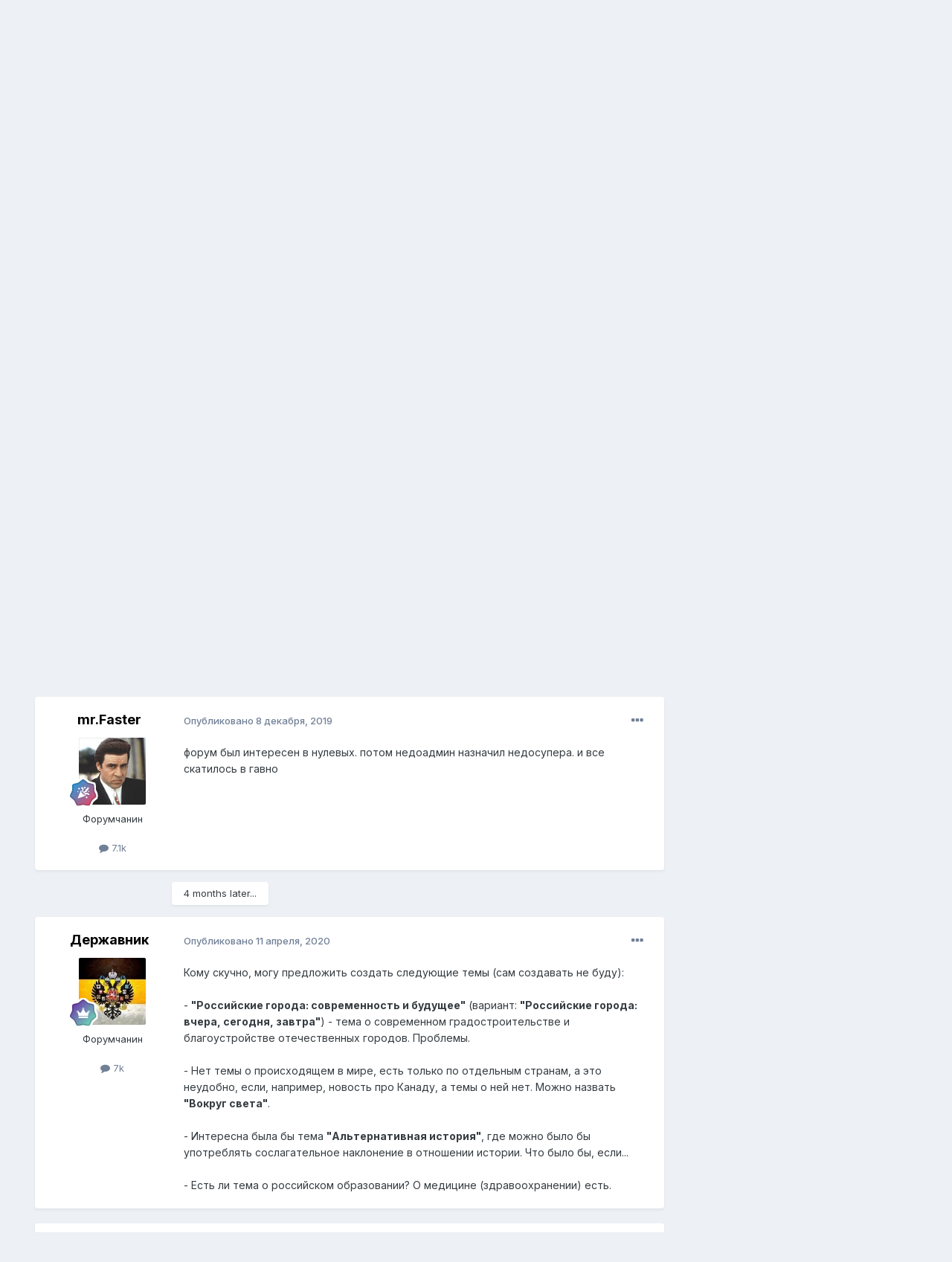

--- FILE ---
content_type: text/html;charset=UTF-8
request_url: https://forum.astrakhan.ru/topic/192269-%D0%BD%D0%B0-%D1%84%D0%BE%D1%80%D1%83%D0%BC%D0%B5-%D1%81%D1%82%D0%B0%D0%BB%D0%BE-%D1%81%D0%BA%D1%83%D1%87%D0%BD%D0%BE/page/5/?tab=comments
body_size: 36677
content:
<!DOCTYPE html>
<html lang="ru-RU" dir="ltr">
	<head>
		<meta charset="utf-8">
        
		<title>на форуме стало скучно. - Страница 5 - Флудильня - Форум.Астрахань.Ру</title>
		
		
		
		

	<meta name="viewport" content="width=device-width, initial-scale=1">


	
	


	<meta name="twitter:card" content="summary" />



	
		
			
				<meta property="og:title" content="на форуме стало скучно.">
			
		
	

	
		
			
				<meta property="og:type" content="website">
			
		
	

	
		
			
				<meta property="og:url" content="https://forum.astrakhan.ru/topic/192269-%D0%BD%D0%B0-%D1%84%D0%BE%D1%80%D1%83%D0%BC%D0%B5-%D1%81%D1%82%D0%B0%D0%BB%D0%BE-%D1%81%D0%BA%D1%83%D1%87%D0%BD%D0%BE/">
			
		
	

	
		
			
				<meta property="og:updated_time" content="2021-06-09T09:00:11Z">
			
		
	

	
		
			
				<meta property="og:site_name" content="Форум.Астрахань.Ру">
			
		
	

	
		
			
				<meta property="og:locale" content="ru_RU">
			
		
	


	
		<link rel="first" href="https://forum.astrakhan.ru/topic/192269-%D0%BD%D0%B0-%D1%84%D0%BE%D1%80%D1%83%D0%BC%D0%B5-%D1%81%D1%82%D0%B0%D0%BB%D0%BE-%D1%81%D0%BA%D1%83%D1%87%D0%BD%D0%BE/" />
	

	
		<link rel="prev" href="https://forum.astrakhan.ru/topic/192269-%D0%BD%D0%B0-%D1%84%D0%BE%D1%80%D1%83%D0%BC%D0%B5-%D1%81%D1%82%D0%B0%D0%BB%D0%BE-%D1%81%D0%BA%D1%83%D1%87%D0%BD%D0%BE/page/4/" />
	

	
		<link rel="next" href="https://forum.astrakhan.ru/topic/192269-%D0%BD%D0%B0-%D1%84%D0%BE%D1%80%D1%83%D0%BC%D0%B5-%D1%81%D1%82%D0%B0%D0%BB%D0%BE-%D1%81%D0%BA%D1%83%D1%87%D0%BD%D0%BE/page/6/" />
	

	
		<link rel="last" href="https://forum.astrakhan.ru/topic/192269-%D0%BD%D0%B0-%D1%84%D0%BE%D1%80%D1%83%D0%BC%D0%B5-%D1%81%D1%82%D0%B0%D0%BB%D0%BE-%D1%81%D0%BA%D1%83%D1%87%D0%BD%D0%BE/page/18/" />
	

	
		<link rel="canonical" href="https://forum.astrakhan.ru/topic/192269-%D0%BD%D0%B0-%D1%84%D0%BE%D1%80%D1%83%D0%BC%D0%B5-%D1%81%D1%82%D0%B0%D0%BB%D0%BE-%D1%81%D0%BA%D1%83%D1%87%D0%BD%D0%BE/page/5/" />
	





<link rel="manifest" href="https://forum.astrakhan.ru/manifest.webmanifest/">
<meta name="msapplication-config" content="https://forum.astrakhan.ru/browserconfig.xml/">
<meta name="msapplication-starturl" content="/">
<meta name="application-name" content="Форум.Астрахань.Ру">
<meta name="apple-mobile-web-app-title" content="Форум.Астрахань.Ру">

	<meta name="theme-color" content="#ffffff">










<link rel="preload" href="//forum.astrakhan.ru/applications/core/interface/font/fontawesome-webfont.woff2?v=4.7.0" as="font" crossorigin="anonymous">
		


	<link rel="preconnect" href="https://fonts.googleapis.com">
	<link rel="preconnect" href="https://fonts.gstatic.com" crossorigin>
	
		<link href="https://fonts.googleapis.com/css2?family=Inter:wght@300;400;500;600;700&display=swap" rel="stylesheet">
	



	<link rel='stylesheet' href='https://forum.astrakhan.ru/uploads/css_built_3/341e4a57816af3ba440d891ca87450ff_framework.css?v=e193e4dbfc1716117329' media='all'>

	<link rel='stylesheet' href='https://forum.astrakhan.ru/uploads/css_built_3/05e81b71abe4f22d6eb8d1a929494829_responsive.css?v=e193e4dbfc1716117329' media='all'>

	<link rel='stylesheet' href='https://forum.astrakhan.ru/uploads/css_built_3/20446cf2d164adcc029377cb04d43d17_flags.css?v=e193e4dbfc1716117329' media='all'>

	<link rel='stylesheet' href='https://forum.astrakhan.ru/uploads/css_built_3/90eb5adf50a8c640f633d47fd7eb1778_core.css?v=e193e4dbfc1716117329' media='all'>

	<link rel='stylesheet' href='https://forum.astrakhan.ru/uploads/css_built_3/5a0da001ccc2200dc5625c3f3934497d_core_responsive.css?v=e193e4dbfc1716117329' media='all'>

	<link rel='stylesheet' href='https://forum.astrakhan.ru/uploads/css_built_3/62e269ced0fdab7e30e026f1d30ae516_forums.css?v=e193e4dbfc1716117329' media='all'>

	<link rel='stylesheet' href='https://forum.astrakhan.ru/uploads/css_built_3/76e62c573090645fb99a15a363d8620e_forums_responsive.css?v=e193e4dbfc1716117329' media='all'>

	<link rel='stylesheet' href='https://forum.astrakhan.ru/uploads/css_built_3/ebdea0c6a7dab6d37900b9190d3ac77b_topics.css?v=e193e4dbfc1716117329' media='all'>





<link rel='stylesheet' href='https://forum.astrakhan.ru/uploads/css_built_3/258adbb6e4f3e83cd3b355f84e3fa002_custom.css?v=e193e4dbfc1716117329' media='all'>




		
		

	</head>
	<body class='ipsApp ipsApp_front ipsJS_none ipsClearfix' data-controller='core.front.core.app' data-message="" data-pageApp='forums' data-pageLocation='front' data-pageModule='forums' data-pageController='topic' data-pageID='192269'  >
		
        

        

		<a href='#ipsLayout_mainArea' class='ipsHide' title='Перейти к основному содержанию на этой странице' accesskey='m'>Перейти к содержанию</a>
		





		<div id='ipsLayout_header' class='ipsClearfix'>
			<header>
				<div class='ipsLayout_container'>
					


<a href='https://forum.astrakhan.ru/' id='elLogo' accesskey='1'><img src="https://forum.astrakhan.ru/uploads/monthly_2024_05/logonew.gif.2ccb560866fd13737262b64682a77df3.gif.794366378c9c771b9ab801d0a13784b0.gif" alt='Форум.Астрахань.Ру'></a>

					
						

	<ul id="elUserNav" class="ipsList_inline cSignedOut ipsResponsive_showDesktop">
		
        
		
        
        
            
            <li id="elSignInLink">
                <a href="https://forum.astrakhan.ru/login/" data-ipsmenu-closeonclick="false" data-ipsmenu id="elUserSignIn">
                    Уже зарегистрированы? Войти  <i class="fa fa-caret-down"></i>
                </a>
                
<div id='elUserSignIn_menu' class='ipsMenu ipsMenu_auto ipsHide'>
	<form accept-charset='utf-8' method='post' action='https://forum.astrakhan.ru/login/'>
		<input type="hidden" name="csrfKey" value="1d1795968594e91da3a0fe24906de0e0">
		<input type="hidden" name="ref" value="[base64]">
		<div data-role="loginForm">
			
			
			
				
<div class="ipsPad ipsForm ipsForm_vertical">
	<h4 class="ipsType_sectionHead">Войти</h4>
	<br><br>
	<ul class='ipsList_reset'>
		<li class="ipsFieldRow ipsFieldRow_noLabel ipsFieldRow_fullWidth">
			
			
				<input type="text" placeholder="Отображаемое имя" name="auth" autocomplete="username">
			
		</li>
		<li class="ipsFieldRow ipsFieldRow_noLabel ipsFieldRow_fullWidth">
			<input type="password" placeholder="Пароль" name="password" autocomplete="current-password">
		</li>
		<li class="ipsFieldRow ipsFieldRow_checkbox ipsClearfix">
			<span class="ipsCustomInput">
				<input type="checkbox" name="remember_me" id="remember_me_checkbox" value="1" checked aria-checked="true">
				<span></span>
			</span>
			<div class="ipsFieldRow_content">
				<label class="ipsFieldRow_label" for="remember_me_checkbox">Запомнить</label>
				<span class="ipsFieldRow_desc">Не рекомендуется для компьютеров с общим доступом</span>
			</div>
		</li>
		<li class="ipsFieldRow ipsFieldRow_fullWidth">
			<button type="submit" name="_processLogin" value="usernamepassword" class="ipsButton ipsButton_primary ipsButton_small" id="elSignIn_submit">Войти</button>
			
				<p class="ipsType_right ipsType_small">
					
						<a href='https://forum.astrakhan.ru/lostpassword/' >
					
					Забыли пароль?</a>
				</p>
			
		</li>
	</ul>
</div>
			
		</div>
	</form>
</div>
            </li>
            
        
		
			<li>
				
					<a href="https://forum.astrakhan.ru/register/" data-ipsdialog data-ipsdialog-size="narrow" data-ipsdialog-title="Регистрация"  id="elRegisterButton" class="ipsButton ipsButton_normal ipsButton_primary">Регистрация</a>
				
			</li>
		
	</ul>

						
<ul class='ipsMobileHamburger ipsList_reset ipsResponsive_hideDesktop'>
	<li data-ipsDrawer data-ipsDrawer-drawerElem='#elMobileDrawer'>
		<a href='#' >
			
			
				
			
			
			
			<i class='fa fa-navicon'></i>
		</a>
	</li>
</ul>
					
				</div>
			</header>
			

	<nav data-controller='core.front.core.navBar' class=' ipsResponsive_showDesktop'>
		<div class='ipsNavBar_primary ipsLayout_container '>
			<ul data-role="primaryNavBar" class='ipsClearfix'>
				


	
		
		
			
		
		<li class='ipsNavBar_active' data-active id='elNavSecondary_1' data-role="navBarItem" data-navApp="core" data-navExt="CustomItem">
			
			
				<a href="https://forum.astrakhan.ru"  data-navItem-id="1" data-navDefault>
					Сайт<span class='ipsNavBar_active__identifier'></span>
				</a>
			
			
				<ul class='ipsNavBar_secondary ' data-role='secondaryNavBar'>
					


	
		
		
			
		
		<li class='ipsNavBar_active' data-active id='elNavSecondary_8' data-role="navBarItem" data-navApp="forums" data-navExt="Forums">
			
			
				<a href="https://forum.astrakhan.ru"  data-navItem-id="8" data-navDefault>
					Форумы<span class='ipsNavBar_active__identifier'></span>
				</a>
			
			
		</li>
	
	

	
		
		
		<li  id='elNavSecondary_9' data-role="navBarItem" data-navApp="calendar" data-navExt="Calendar">
			
			
				<a href="https://forum.astrakhan.ru/events/"  data-navItem-id="9" >
					Календарь<span class='ipsNavBar_active__identifier'></span>
				</a>
			
			
		</li>
	
	

	
		
		
		<li  id='elNavSecondary_10' data-role="navBarItem" data-navApp="gallery" data-navExt="Gallery">
			
			
				<a href="https://forum.astrakhan.ru/gallery/"  data-navItem-id="10" >
					Галерея<span class='ipsNavBar_active__identifier'></span>
				</a>
			
			
		</li>
	
	

	
		
		
		<li  id='elNavSecondary_11' data-role="navBarItem" data-navApp="blog" data-navExt="Blogs">
			
			
				<a href="https://forum.astrakhan.ru/blogs/"  data-navItem-id="11" >
					Блоги<span class='ipsNavBar_active__identifier'></span>
				</a>
			
			
		</li>
	
	

	
	

	
		
		
		<li  id='elNavSecondary_13' data-role="navBarItem" data-navApp="core" data-navExt="StaffDirectory">
			
			
				<a href="https://forum.astrakhan.ru/staff/"  data-navItem-id="13" >
					Модераторы<span class='ipsNavBar_active__identifier'></span>
				</a>
			
			
		</li>
	
	

	
		
		
		<li  id='elNavSecondary_14' data-role="navBarItem" data-navApp="core" data-navExt="OnlineUsers">
			
			
				<a href="https://forum.astrakhan.ru/online/"  data-navItem-id="14" >
					Пользователи онлайн<span class='ipsNavBar_active__identifier'></span>
				</a>
			
			
		</li>
	
	

	
		
		
		<li  id='elNavSecondary_15' data-role="navBarItem" data-navApp="core" data-navExt="Leaderboard">
			
			
				<a href="https://forum.astrakhan.ru/leaderboard/"  data-navItem-id="15" >
					Таблица лидеров<span class='ipsNavBar_active__identifier'></span>
				</a>
			
			
		</li>
	
	

					<li class='ipsHide' id='elNavigationMore_1' data-role='navMore'>
						<a href='#' data-ipsMenu data-ipsMenu-appendTo='#elNavigationMore_1' id='elNavigationMore_1_dropdown'>Больше <i class='fa fa-caret-down'></i></a>
						<ul class='ipsHide ipsMenu ipsMenu_auto' id='elNavigationMore_1_dropdown_menu' data-role='moreDropdown'></ul>
					</li>
				</ul>
			
		</li>
	
	

	
		
		
		<li  id='elNavSecondary_2' data-role="navBarItem" data-navApp="core" data-navExt="CustomItem">
			
			
				<a href="https://forum.astrakhan.ru/discover/"  data-navItem-id="2" >
					Активность<span class='ipsNavBar_active__identifier'></span>
				</a>
			
			
				<ul class='ipsNavBar_secondary ipsHide' data-role='secondaryNavBar'>
					


	
		
		
		<li  id='elNavSecondary_3' data-role="navBarItem" data-navApp="core" data-navExt="AllActivity">
			
			
				<a href="https://forum.astrakhan.ru/discover/"  data-navItem-id="3" >
					Вся активность<span class='ipsNavBar_active__identifier'></span>
				</a>
			
			
		</li>
	
	

	
	

	
	

	
	

	
		
		
		<li  id='elNavSecondary_7' data-role="navBarItem" data-navApp="core" data-navExt="Search">
			
			
				<a href="https://forum.astrakhan.ru/search/"  data-navItem-id="7" >
					Поиск<span class='ipsNavBar_active__identifier'></span>
				</a>
			
			
		</li>
	
	

					<li class='ipsHide' id='elNavigationMore_2' data-role='navMore'>
						<a href='#' data-ipsMenu data-ipsMenu-appendTo='#elNavigationMore_2' id='elNavigationMore_2_dropdown'>Больше <i class='fa fa-caret-down'></i></a>
						<ul class='ipsHide ipsMenu ipsMenu_auto' id='elNavigationMore_2_dropdown_menu' data-role='moreDropdown'></ul>
					</li>
				</ul>
			
		</li>
	
	

	
		
		
		<li  id='elNavSecondary_16' data-role="navBarItem" data-navApp="core" data-navExt="Leaderboard">
			
			
				<a href="https://forum.astrakhan.ru/leaderboard/"  data-navItem-id="16" >
					Таблица лидеров<span class='ipsNavBar_active__identifier'></span>
				</a>
			
			
		</li>
	
	

	
	

	
		
		
		<li  id='elNavSecondary_18' data-role="navBarItem" data-navApp="core" data-navExt="Clubs">
			
			
				<a href="https://forum.astrakhan.ru/clubs/"  data-navItem-id="18" >
					Клубы<span class='ipsNavBar_active__identifier'></span>
				</a>
			
			
		</li>
	
	

				<li class='ipsHide' id='elNavigationMore' data-role='navMore'>
					<a href='#' data-ipsMenu data-ipsMenu-appendTo='#elNavigationMore' id='elNavigationMore_dropdown'>Больше</a>
					<ul class='ipsNavBar_secondary ipsHide' data-role='secondaryNavBar'>
						<li class='ipsHide' id='elNavigationMore_more' data-role='navMore'>
							<a href='#' data-ipsMenu data-ipsMenu-appendTo='#elNavigationMore_more' id='elNavigationMore_more_dropdown'>Больше <i class='fa fa-caret-down'></i></a>
							<ul class='ipsHide ipsMenu ipsMenu_auto' id='elNavigationMore_more_dropdown_menu' data-role='moreDropdown'></ul>
						</li>
					</ul>
				</li>
			</ul>
			

	<div id="elSearchWrapper">
		<div id='elSearch' data-controller="core.front.core.quickSearch">
			<form accept-charset='utf-8' action='//forum.astrakhan.ru/search/?do=quicksearch' method='post'>
                <input type='search' id='elSearchField' placeholder='Поиск...' name='q' autocomplete='off' aria-label='Поиск'>
                <details class='cSearchFilter'>
                    <summary class='cSearchFilter__text'></summary>
                    <ul class='cSearchFilter__menu'>
                        
                        <li><label><input type="radio" name="type" value="all" ><span class='cSearchFilter__menuText'>Везде</span></label></li>
                        
                            
                                <li><label><input type="radio" name="type" value='contextual_{&quot;type&quot;:&quot;forums_topic&quot;,&quot;nodes&quot;:68}' checked><span class='cSearchFilter__menuText'>Этот форум</span></label></li>
                            
                                <li><label><input type="radio" name="type" value='contextual_{&quot;type&quot;:&quot;forums_topic&quot;,&quot;item&quot;:192269}' checked><span class='cSearchFilter__menuText'>Эта тема</span></label></li>
                            
                        
                        
                            <li><label><input type="radio" name="type" value="core_statuses_status"><span class='cSearchFilter__menuText'>Status Updates</span></label></li>
                        
                            <li><label><input type="radio" name="type" value="forums_topic"><span class='cSearchFilter__menuText'>Темы</span></label></li>
                        
                            <li><label><input type="radio" name="type" value="calendar_event"><span class='cSearchFilter__menuText'>События</span></label></li>
                        
                            <li><label><input type="radio" name="type" value="gallery_image"><span class='cSearchFilter__menuText'>Изображения</span></label></li>
                        
                            <li><label><input type="radio" name="type" value="gallery_album_item"><span class='cSearchFilter__menuText'>Альбомы</span></label></li>
                        
                            <li><label><input type="radio" name="type" value="blog_entry"><span class='cSearchFilter__menuText'>Записи блога</span></label></li>
                        
                            <li><label><input type="radio" name="type" value="core_members"><span class='cSearchFilter__menuText'>Пользователи</span></label></li>
                        
                    </ul>
                </details>
				<button class='cSearchSubmit' type="submit" aria-label='Поиск'><i class="fa fa-search"></i></button>
			</form>
		</div>
	</div>

		</div>
	</nav>

			
<ul id='elMobileNav' class='ipsResponsive_hideDesktop' data-controller='core.front.core.mobileNav'>
	
		
			
			
				
				
			
				
				
			
				
					<li id='elMobileBreadcrumb'>
						<a href='https://forum.astrakhan.ru/forum/68-%D1%84%D0%BB%D1%83%D0%B4%D0%B8%D0%BB%D1%8C%D0%BD%D1%8F/'>
							<span>Флудильня</span>
						</a>
					</li>
				
				
			
				
				
			
		
	
	
	
	<li >
		<a data-action="defaultStream" href='https://forum.astrakhan.ru/discover/'><i class="fa fa-newspaper-o" aria-hidden="true"></i></a>
	</li>

	

	
		<li class='ipsJS_show'>
			<a href='https://forum.astrakhan.ru/search/'><i class='fa fa-search'></i></a>
		</li>
	
</ul>
		</div>
		<main id='ipsLayout_body' class='ipsLayout_container'>
			<div id='ipsLayout_contentArea'>
				<div id='ipsLayout_contentWrapper'>
					
<nav class='ipsBreadcrumb ipsBreadcrumb_top ipsFaded_withHover'>
	

	<ul class='ipsList_inline ipsPos_right'>
		
		<li >
			<a data-action="defaultStream" class='ipsType_light '  href='https://forum.astrakhan.ru/discover/'><i class="fa fa-newspaper-o" aria-hidden="true"></i> <span>Вся активность</span></a>
		</li>
		
	</ul>

	<ul data-role="breadcrumbList">
		<li>
			<a title="Главная" href='https://forum.astrakhan.ru/'>
				<span>Главная <i class='fa fa-angle-right'></i></span>
			</a>
		</li>
		
		
			<li>
				
					<a href='https://forum.astrakhan.ru/forum/21-%D0%BE%D0%B1%D1%89%D0%B8%D0%B5/'>
						<span>Общие <i class='fa fa-angle-right' aria-hidden="true"></i></span>
					</a>
				
			</li>
		
			<li>
				
					<a href='https://forum.astrakhan.ru/forum/3-%D0%BF%D1%80%D0%BE%D1%81%D1%82%D1%8B%D0%B5-%D1%80%D0%B0%D0%B7%D0%B3%D0%BE%D0%B2%D0%BE%D1%80%D1%8B/'>
						<span>Простые разговоры <i class='fa fa-angle-right' aria-hidden="true"></i></span>
					</a>
				
			</li>
		
			<li>
				
					<a href='https://forum.astrakhan.ru/forum/68-%D1%84%D0%BB%D1%83%D0%B4%D0%B8%D0%BB%D1%8C%D0%BD%D1%8F/'>
						<span>Флудильня <i class='fa fa-angle-right' aria-hidden="true"></i></span>
					</a>
				
			</li>
		
			<li>
				
					на форуме стало скучно.
				
			</li>
		
	</ul>
</nav>
					
					<div id='ipsLayout_mainArea'>
						
						
						
						

	




	<div class='cWidgetContainer '  data-role='widgetReceiver' data-orientation='horizontal' data-widgetArea='header'>
		<ul class='ipsList_reset'>
			
				
					
					<li class='ipsWidget ipsWidget_horizontal ipsBox  ipsWidgetHide ipsHide ' data-blockID='app_core_announcements_announcements' data-blockConfig="true" data-blockTitle="Объявления" data-blockErrorMessage="Этот блок не может быть показан. Причиной этому может необходимость его настройки, либо будет отображён после перезагрузки этой страницы."  data-controller='core.front.widgets.block'></li>
				
			
		</ul>
	</div>

						



<div class='ipsPageHeader ipsResponsive_pull ipsBox ipsPadding sm:ipsPadding:half ipsMargin_bottom'>
		
	
	<div class='ipsFlex ipsFlex-ai:center ipsFlex-fw:wrap ipsGap:4'>
		<div class='ipsFlex-flex:11'>
			<h1 class='ipsType_pageTitle ipsContained_container'>
				

				
				
					<span class='ipsType_break ipsContained'>
						<span>на форуме стало скучно.</span>
					</span>
				
			</h1>
			
			
		</div>
		
	</div>
	<hr class='ipsHr'>
	<div class='ipsPageHeader__meta ipsFlex ipsFlex-jc:between ipsFlex-ai:center ipsFlex-fw:wrap ipsGap:3'>
		<div class='ipsFlex-flex:11'>
			<div class='ipsPhotoPanel ipsPhotoPanel_mini ipsPhotoPanel_notPhone ipsClearfix'>
				


	<a href="https://forum.astrakhan.ru/profile/64464-%D0%BF%D0%B0%D1%81%D1%82%D0%B8%D0%BB%D0%B0/" rel="nofollow" data-ipsHover data-ipsHover-width="370" data-ipsHover-target="https://forum.astrakhan.ru/profile/64464-%D0%BF%D0%B0%D1%81%D1%82%D0%B8%D0%BB%D0%B0/?do=hovercard" class="ipsUserPhoto ipsUserPhoto_mini" title="Перейти в профиль п.астила">
		<img src='data:image/svg+xml,%3Csvg%20xmlns%3D%22http%3A%2F%2Fwww.w3.org%2F2000%2Fsvg%22%20viewBox%3D%220%200%201024%201024%22%20style%3D%22background%3A%23939393%22%3E%3Cg%3E%3Ctext%20text-anchor%3D%22middle%22%20dy%3D%22.35em%22%20x%3D%22512%22%20y%3D%22512%22%20fill%3D%22%23ffffff%22%20font-size%3D%22700%22%20font-family%3D%22-apple-system%2C%20BlinkMacSystemFont%2C%20Roboto%2C%20Helvetica%2C%20Arial%2C%20sans-serif%22%3E%D0%9F%3C%2Ftext%3E%3C%2Fg%3E%3C%2Fsvg%3E' alt='п.астила' loading="lazy">
	</a>

				<div>
					<p class='ipsType_reset ipsType_blendLinks'>
						<span class='ipsType_normal'>
						
							<strong>От 


<a href='https://forum.astrakhan.ru/profile/64464-%D0%BF%D0%B0%D1%81%D1%82%D0%B8%D0%BB%D0%B0/' rel="nofollow" data-ipsHover data-ipsHover-width='370' data-ipsHover-target='https://forum.astrakhan.ru/profile/64464-%D0%BF%D0%B0%D1%81%D1%82%D0%B8%D0%BB%D0%B0/?do=hovercard&amp;referrer=https%253A%252F%252Fforum.astrakhan.ru%252Ftopic%252F192269-%2525D0%2525BD%2525D0%2525B0-%2525D1%252584%2525D0%2525BE%2525D1%252580%2525D1%252583%2525D0%2525BC%2525D0%2525B5-%2525D1%252581%2525D1%252582%2525D0%2525B0%2525D0%2525BB%2525D0%2525BE-%2525D1%252581%2525D0%2525BA%2525D1%252583%2525D1%252587%2525D0%2525BD%2525D0%2525BE%252Fpage%252F5%252F%253Ftab%253Dcomments' title="Перейти в профиль п.астила" class="ipsType_break">п.астила</a></strong><br />
							<span class='ipsType_light'><time datetime='2019-08-25T09:23:16Z' title='08/25/19 09:23' data-short='6 г'>25 августа, 2019</time> в <a href="https://forum.astrakhan.ru/forum/68-%D1%84%D0%BB%D1%83%D0%B4%D0%B8%D0%BB%D1%8C%D0%BD%D1%8F/">Флудильня</a></span>
						
						</span>
					</p>
				</div>
			</div>
		</div>
					
	</div>
	
	
</div>








<div class='ipsClearfix'>
	<ul class="ipsToolList ipsToolList_horizontal ipsClearfix ipsSpacer_both ipsResponsive_hidePhone">
		
		
			<li class='ipsResponsive_hidePhone'>
				
					<a href="https://forum.astrakhan.ru/forum/68-%D1%84%D0%BB%D1%83%D0%B4%D0%B8%D0%BB%D1%8C%D0%BD%D1%8F/?do=add" rel="nofollow" class='ipsButton ipsButton_link ipsButton_medium ipsButton_fullWidth' title='Создать новую тему в этом форуме'>Создать новую тему</a>
				
			</li>
		
		
	</ul>
</div>

<div id='comments' data-controller='core.front.core.commentFeed,forums.front.topic.view, core.front.core.ignoredComments' data-autoPoll data-baseURL='https://forum.astrakhan.ru/topic/192269-%D0%BD%D0%B0-%D1%84%D0%BE%D1%80%D1%83%D0%BC%D0%B5-%D1%81%D1%82%D0%B0%D0%BB%D0%BE-%D1%81%D0%BA%D1%83%D1%87%D0%BD%D0%BE/'  data-feedID='topic-192269' class='cTopic ipsClear ipsSpacer_top'>
	
			

				<div class="ipsBox ipsResponsive_pull ipsPadding:half ipsClearfix ipsClear ipsMargin_bottom">
					
					
						


	
	<ul class='ipsPagination' id='elPagination_437f7fee71a0f9a7cc60846b2e7f2f7c_1119428517' data-ipsPagination-seoPagination='true' data-pages='18' >
		
			
				<li class='ipsPagination_first'><a href='https://forum.astrakhan.ru/topic/192269-%D0%BD%D0%B0-%D1%84%D0%BE%D1%80%D1%83%D0%BC%D0%B5-%D1%81%D1%82%D0%B0%D0%BB%D0%BE-%D1%81%D0%BA%D1%83%D1%87%D0%BD%D0%BE/#comments' rel="first" data-page='1' data-ipsTooltip title='Первая страница'><i class='fa fa-angle-double-left'></i></a></li>
				<li class='ipsPagination_prev'><a href='https://forum.astrakhan.ru/topic/192269-%D0%BD%D0%B0-%D1%84%D0%BE%D1%80%D1%83%D0%BC%D0%B5-%D1%81%D1%82%D0%B0%D0%BB%D0%BE-%D1%81%D0%BA%D1%83%D1%87%D0%BD%D0%BE/page/4/#comments' rel="prev" data-page='4' data-ipsTooltip title='Предыдущая страница'>Назад</a></li>
				
					<li class='ipsPagination_page'><a href='https://forum.astrakhan.ru/topic/192269-%D0%BD%D0%B0-%D1%84%D0%BE%D1%80%D1%83%D0%BC%D0%B5-%D1%81%D1%82%D0%B0%D0%BB%D0%BE-%D1%81%D0%BA%D1%83%D1%87%D0%BD%D0%BE/#comments' data-page='1'>1</a></li>
				
					<li class='ipsPagination_page'><a href='https://forum.astrakhan.ru/topic/192269-%D0%BD%D0%B0-%D1%84%D0%BE%D1%80%D1%83%D0%BC%D0%B5-%D1%81%D1%82%D0%B0%D0%BB%D0%BE-%D1%81%D0%BA%D1%83%D1%87%D0%BD%D0%BE/page/2/#comments' data-page='2'>2</a></li>
				
					<li class='ipsPagination_page'><a href='https://forum.astrakhan.ru/topic/192269-%D0%BD%D0%B0-%D1%84%D0%BE%D1%80%D1%83%D0%BC%D0%B5-%D1%81%D1%82%D0%B0%D0%BB%D0%BE-%D1%81%D0%BA%D1%83%D1%87%D0%BD%D0%BE/page/3/#comments' data-page='3'>3</a></li>
				
					<li class='ipsPagination_page'><a href='https://forum.astrakhan.ru/topic/192269-%D0%BD%D0%B0-%D1%84%D0%BE%D1%80%D1%83%D0%BC%D0%B5-%D1%81%D1%82%D0%B0%D0%BB%D0%BE-%D1%81%D0%BA%D1%83%D1%87%D0%BD%D0%BE/page/4/#comments' data-page='4'>4</a></li>
				
			
			<li class='ipsPagination_page ipsPagination_active'><a href='https://forum.astrakhan.ru/topic/192269-%D0%BD%D0%B0-%D1%84%D0%BE%D1%80%D1%83%D0%BC%D0%B5-%D1%81%D1%82%D0%B0%D0%BB%D0%BE-%D1%81%D0%BA%D1%83%D1%87%D0%BD%D0%BE/page/5/#comments' data-page='5'>5</a></li>
			
				
					<li class='ipsPagination_page'><a href='https://forum.astrakhan.ru/topic/192269-%D0%BD%D0%B0-%D1%84%D0%BE%D1%80%D1%83%D0%BC%D0%B5-%D1%81%D1%82%D0%B0%D0%BB%D0%BE-%D1%81%D0%BA%D1%83%D1%87%D0%BD%D0%BE/page/6/#comments' data-page='6'>6</a></li>
				
					<li class='ipsPagination_page'><a href='https://forum.astrakhan.ru/topic/192269-%D0%BD%D0%B0-%D1%84%D0%BE%D1%80%D1%83%D0%BC%D0%B5-%D1%81%D1%82%D0%B0%D0%BB%D0%BE-%D1%81%D0%BA%D1%83%D1%87%D0%BD%D0%BE/page/7/#comments' data-page='7'>7</a></li>
				
					<li class='ipsPagination_page'><a href='https://forum.astrakhan.ru/topic/192269-%D0%BD%D0%B0-%D1%84%D0%BE%D1%80%D1%83%D0%BC%D0%B5-%D1%81%D1%82%D0%B0%D0%BB%D0%BE-%D1%81%D0%BA%D1%83%D1%87%D0%BD%D0%BE/page/8/#comments' data-page='8'>8</a></li>
				
					<li class='ipsPagination_page'><a href='https://forum.astrakhan.ru/topic/192269-%D0%BD%D0%B0-%D1%84%D0%BE%D1%80%D1%83%D0%BC%D0%B5-%D1%81%D1%82%D0%B0%D0%BB%D0%BE-%D1%81%D0%BA%D1%83%D1%87%D0%BD%D0%BE/page/9/#comments' data-page='9'>9</a></li>
				
					<li class='ipsPagination_page'><a href='https://forum.astrakhan.ru/topic/192269-%D0%BD%D0%B0-%D1%84%D0%BE%D1%80%D1%83%D0%BC%D0%B5-%D1%81%D1%82%D0%B0%D0%BB%D0%BE-%D1%81%D0%BA%D1%83%D1%87%D0%BD%D0%BE/page/10/#comments' data-page='10'>10</a></li>
				
				<li class='ipsPagination_next'><a href='https://forum.astrakhan.ru/topic/192269-%D0%BD%D0%B0-%D1%84%D0%BE%D1%80%D1%83%D0%BC%D0%B5-%D1%81%D1%82%D0%B0%D0%BB%D0%BE-%D1%81%D0%BA%D1%83%D1%87%D0%BD%D0%BE/page/6/#comments' rel="next" data-page='6' data-ipsTooltip title='Следующая страница'>Далее</a></li>
				<li class='ipsPagination_last'><a href='https://forum.astrakhan.ru/topic/192269-%D0%BD%D0%B0-%D1%84%D0%BE%D1%80%D1%83%D0%BC%D0%B5-%D1%81%D1%82%D0%B0%D0%BB%D0%BE-%D1%81%D0%BA%D1%83%D1%87%D0%BD%D0%BE/page/18/#comments' rel="last" data-page='18' data-ipsTooltip title='Последняя страница'><i class='fa fa-angle-double-right'></i></a></li>
			
			
				<li class='ipsPagination_pageJump'>
					<a href='#' data-ipsMenu data-ipsMenu-closeOnClick='false' data-ipsMenu-appendTo='#elPagination_437f7fee71a0f9a7cc60846b2e7f2f7c_1119428517' id='elPagination_437f7fee71a0f9a7cc60846b2e7f2f7c_1119428517_jump'>Страница 5 из 18 &nbsp;<i class='fa fa-caret-down'></i></a>
					<div class='ipsMenu ipsMenu_narrow ipsPadding ipsHide' id='elPagination_437f7fee71a0f9a7cc60846b2e7f2f7c_1119428517_jump_menu'>
						<form accept-charset='utf-8' method='post' action='https://forum.astrakhan.ru/topic/192269-%D0%BD%D0%B0-%D1%84%D0%BE%D1%80%D1%83%D0%BC%D0%B5-%D1%81%D1%82%D0%B0%D0%BB%D0%BE-%D1%81%D0%BA%D1%83%D1%87%D0%BD%D0%BE/#comments' data-role="pageJump" data-baseUrl='#'>
							<ul class='ipsForm ipsForm_horizontal'>
								<li class='ipsFieldRow'>
									<input type='number' min='1' max='18' placeholder='Номер страницы' class='ipsField_fullWidth' name='page'>
								</li>
								<li class='ipsFieldRow ipsFieldRow_fullWidth'>
									<input type='submit' class='ipsButton_fullWidth ipsButton ipsButton_verySmall ipsButton_primary' value='Поехали'>
								</li>
							</ul>
						</form>
					</div>
				</li>
			
		
	</ul>

					
				</div>
			
	

	

<div data-controller='core.front.core.recommendedComments' data-url='https://forum.astrakhan.ru/topic/192269-%D0%BD%D0%B0-%D1%84%D0%BE%D1%80%D1%83%D0%BC%D0%B5-%D1%81%D1%82%D0%B0%D0%BB%D0%BE-%D1%81%D0%BA%D1%83%D1%87%D0%BD%D0%BE/?recommended=comments' class='ipsRecommendedComments ipsHide'>
	<div data-role="recommendedComments">
		<h2 class='ipsType_sectionHead ipsType_large ipsType_bold ipsMargin_bottom'>Рекомендуемые сообщения</h2>
		
	</div>
</div>
	
	<div id="elPostFeed" data-role='commentFeed' data-controller='core.front.core.moderation' >
		<form action="https://forum.astrakhan.ru/topic/192269-%D0%BD%D0%B0-%D1%84%D0%BE%D1%80%D1%83%D0%BC%D0%B5-%D1%81%D1%82%D0%B0%D0%BB%D0%BE-%D1%81%D0%BA%D1%83%D1%87%D0%BD%D0%BE/page/5/?csrfKey=1d1795968594e91da3a0fe24906de0e0&amp;do=multimodComment" method="post" data-ipsPageAction data-role='moderationTools'>
			
			
				

					

					
					



<a id='comment-3735865'></a>
<article  id='elComment_3735865' class='cPost ipsBox ipsResponsive_pull  ipsComment  ipsComment_parent ipsClearfix ipsClear ipsColumns ipsColumns_noSpacing ipsColumns_collapsePhone    '>
	

	

	<div class='cAuthorPane_mobile ipsResponsive_showPhone'>
		<div class='cAuthorPane_photo'>
			<div class='cAuthorPane_photoWrap'>
				


	<a href="https://forum.astrakhan.ru/profile/8988-se%C2%AEgio/" rel="nofollow" data-ipsHover data-ipsHover-width="370" data-ipsHover-target="https://forum.astrakhan.ru/profile/8988-se%C2%AEgio/?do=hovercard" class="ipsUserPhoto ipsUserPhoto_large" title="Перейти в профиль Se®gio">
		<img src='https://forum.astrakhan.ru/uploads/av-8988.jpg' alt='Se®gio' loading="lazy">
	</a>

				
				<span class="cAuthorPane_badge cAuthorPane_badge--moderator" data-ipsTooltip title="Se®gio is a moderator"></span>
				
				
					<a href="https://forum.astrakhan.ru/profile/8988-se%C2%AEgio/badges/" rel="nofollow">
						
<img src='https://forum.astrakhan.ru/uploads/monthly_2024_05/13_Veteran.svg' loading="lazy" alt="Veteran" class="cAuthorPane_badge cAuthorPane_badge--rank ipsOutline ipsOutline:2px" data-ipsTooltip title="Звание: Veteran (13/14)">
					</a>
				
			</div>
		</div>
		<div class='cAuthorPane_content'>
			<h3 class='ipsType_sectionHead cAuthorPane_author ipsType_break ipsType_blendLinks ipsFlex ipsFlex-ai:center'>
				


<a href='https://forum.astrakhan.ru/profile/8988-se%C2%AEgio/' rel="nofollow" data-ipsHover data-ipsHover-width='370' data-ipsHover-target='https://forum.astrakhan.ru/profile/8988-se%C2%AEgio/?do=hovercard&amp;referrer=https%253A%252F%252Fforum.astrakhan.ru%252Ftopic%252F192269-%2525D0%2525BD%2525D0%2525B0-%2525D1%252584%2525D0%2525BE%2525D1%252580%2525D1%252583%2525D0%2525BC%2525D0%2525B5-%2525D1%252581%2525D1%252582%2525D0%2525B0%2525D0%2525BB%2525D0%2525BE-%2525D1%252581%2525D0%2525BA%2525D1%252583%2525D1%252587%2525D0%2525BD%2525D0%2525BE%252Fpage%252F5%252F%253Ftab%253Dcomments' title="Перейти в профиль Se®gio" class="ipsType_break"><span style='color:#'>Se®gio</span></a>
			</h3>
			<div class='ipsType_light ipsType_reset'>
				<a href='https://forum.astrakhan.ru/topic/192269-%D0%BD%D0%B0-%D1%84%D0%BE%D1%80%D1%83%D0%BC%D0%B5-%D1%81%D1%82%D0%B0%D0%BB%D0%BE-%D1%81%D0%BA%D1%83%D1%87%D0%BD%D0%BE/?do=findComment&amp;comment=3735865' rel="nofollow" class='ipsType_blendLinks'>Опубликовано <time datetime='2019-12-08T16:59:42Z' title='12/08/19 16:59' data-short='6 г'>8 декабря, 2019</time></a>
				
			</div>
		</div>
	</div>
	<aside class='ipsComment_author cAuthorPane ipsColumn ipsColumn_medium ipsResponsive_hidePhone'>
		<h3 class='ipsType_sectionHead cAuthorPane_author ipsType_blendLinks ipsType_break'><strong>


<a href='https://forum.astrakhan.ru/profile/8988-se%C2%AEgio/' rel="nofollow" data-ipsHover data-ipsHover-width='370' data-ipsHover-target='https://forum.astrakhan.ru/profile/8988-se%C2%AEgio/?do=hovercard&amp;referrer=https%253A%252F%252Fforum.astrakhan.ru%252Ftopic%252F192269-%2525D0%2525BD%2525D0%2525B0-%2525D1%252584%2525D0%2525BE%2525D1%252580%2525D1%252583%2525D0%2525BC%2525D0%2525B5-%2525D1%252581%2525D1%252582%2525D0%2525B0%2525D0%2525BB%2525D0%2525BE-%2525D1%252581%2525D0%2525BA%2525D1%252583%2525D1%252587%2525D0%2525BD%2525D0%2525BE%252Fpage%252F5%252F%253Ftab%253Dcomments' title="Перейти в профиль Se®gio" class="ipsType_break">Se®gio</a></strong>
			
		</h3>
		<ul class='cAuthorPane_info ipsList_reset'>
			<li data-role='photo' class='cAuthorPane_photo'>
				<div class='cAuthorPane_photoWrap'>
					


	<a href="https://forum.astrakhan.ru/profile/8988-se%C2%AEgio/" rel="nofollow" data-ipsHover data-ipsHover-width="370" data-ipsHover-target="https://forum.astrakhan.ru/profile/8988-se%C2%AEgio/?do=hovercard" class="ipsUserPhoto ipsUserPhoto_large" title="Перейти в профиль Se®gio">
		<img src='https://forum.astrakhan.ru/uploads/av-8988.jpg' alt='Se®gio' loading="lazy">
	</a>

					
						<span class="cAuthorPane_badge cAuthorPane_badge--moderator" data-ipsTooltip title="Se®gio is a moderator"></span>
					
					
						
<img src='https://forum.astrakhan.ru/uploads/monthly_2024_05/13_Veteran.svg' loading="lazy" alt="Veteran" class="cAuthorPane_badge cAuthorPane_badge--rank ipsOutline ipsOutline:2px" data-ipsTooltip title="Звание: Veteran (13/14)">
					
				</div>
			</li>
			
				<li data-role='group'><span style='color:#'>Модератор</span></li>
				
			
			
				<li data-role='stats' class='ipsMargin_top'>
					<ul class="ipsList_reset ipsType_light ipsFlex ipsFlex-ai:center ipsFlex-jc:center ipsGap_row:2 cAuthorPane_stats">
						<li>
							
								<a href="https://forum.astrakhan.ru/profile/8988-se%C2%AEgio/content/" rel="nofollow" title="2476 сообщений" data-ipsTooltip class="ipsType_blendLinks">
							
								<i class="fa fa-comment"></i> 2.5k
							
								</a>
							
						</li>
						
					</ul>
				</li>
			
			
				

	
	<li data-role='custom-field' class='ipsResponsive_hidePhone ipsType_break'>
		
	</li>
	
	<li data-role='custom-field' class='ipsResponsive_hidePhone ipsType_break'>
		
<span class='ft'>Откуда:</span><span class='fc'>Astrakhan</span>
	</li>
	

			
		</ul>
	</aside>
	<div class='ipsColumn ipsColumn_fluid ipsMargin:none'>
		

<div id="comment-3735865_wrap" data-controller="core.front.core.comment" data-commentapp="forums" data-commenttype="forums" data-commentid="3735865" data-quotedata="{&quot;userid&quot;:8988,&quot;username&quot;:&quot;Se\u00aegio&quot;,&quot;timestamp&quot;:1575824382,&quot;contentapp&quot;:&quot;forums&quot;,&quot;contenttype&quot;:&quot;forums&quot;,&quot;contentid&quot;:192269,&quot;contentclass&quot;:&quot;forums_Topic&quot;,&quot;contentcommentid&quot;:3735865}" class="ipsComment_content ipsType_medium">

	<div class="ipsComment_meta ipsType_light ipsFlex ipsFlex-ai:center ipsFlex-jc:between ipsFlex-fd:row-reverse">
		<div class="ipsType_light ipsType_reset ipsType_blendLinks ipsComment_toolWrap">
			<div class="ipsResponsive_hidePhone ipsComment_badges">
				<ul class="ipsList_reset ipsFlex ipsFlex-jc:end ipsFlex-fw:wrap ipsGap:2 ipsGap_row:1">
					
					
					
					
					
				</ul>
			</div>
			<ul class="ipsList_reset ipsComment_tools">
				<li>
					<a href="#elControls_3735865_menu" class="ipsComment_ellipsis" id="elControls_3735865" title="Ещё..." data-ipsmenu data-ipsmenu-appendto="#comment-3735865_wrap"><i class="fa fa-ellipsis-h"></i></a>
					<ul id="elControls_3735865_menu" class="ipsMenu ipsMenu_narrow ipsHide">
						
							<li class="ipsMenu_item"><a href="https://forum.astrakhan.ru/topic/192269-%D0%BD%D0%B0-%D1%84%D0%BE%D1%80%D1%83%D0%BC%D0%B5-%D1%81%D1%82%D0%B0%D0%BB%D0%BE-%D1%81%D0%BA%D1%83%D1%87%D0%BD%D0%BE/?do=reportComment&amp;comment=3735865"  data-action="reportComment" title="Пожаловаться на контент">Жалоба</a></li>
						
						
							<li class="ipsMenu_item"><a href="https://forum.astrakhan.ru/topic/192269-%D0%BD%D0%B0-%D1%84%D0%BE%D1%80%D1%83%D0%BC%D0%B5-%D1%81%D1%82%D0%B0%D0%BB%D0%BE-%D1%81%D0%BA%D1%83%D1%87%D0%BD%D0%BE/?do=findComment&amp;comment=3735865" rel="nofollow" title="Поделиться сообщением" data-ipsdialog data-ipsdialog-size="narrow" data-ipsdialog-content="#elShareComment_3735865_menu" data-ipsdialog-title="Поделиться сообщением" id="elSharePost_3735865" data-role="shareComment">Share</a></li>
						
                        
						
						
						
							
								
							
							
							
							
							
							
						
					</ul>
				</li>
				
			</ul>
		</div>

		<div class="ipsType_reset ipsResponsive_hidePhone">
			<a href="https://forum.astrakhan.ru/topic/192269-%D0%BD%D0%B0-%D1%84%D0%BE%D1%80%D1%83%D0%BC%D0%B5-%D1%81%D1%82%D0%B0%D0%BB%D0%BE-%D1%81%D0%BA%D1%83%D1%87%D0%BD%D0%BE/?do=findComment&amp;comment=3735865" rel="nofollow" class="ipsType_blendLinks">Опубликовано <time datetime='2019-12-08T16:59:42Z' title='12/08/19 16:59' data-short='6 г'>8 декабря, 2019</time></a>
			
			<span class="ipsResponsive_hidePhone">
				
				
			</span>
		</div>
	</div>

	

    

	<div class="cPost_contentWrap">
		
		<div data-role="commentContent" class="ipsType_normal ipsType_richText ipsPadding_bottom ipsContained" data-controller="core.front.core.lightboxedImages">
			
<blockquote class="ipsQuote" data-ipsquote="" data-ipsquote-contentapp="forums" data-ipsquote-contentclass="forums_Topic" data-ipsquote-contentcommentid="3734036" data-ipsquote-contentid="192269" data-ipsquote-contenttype="forums" data-ipsquote-timestamp="1574750080" data-ipsquote-userid="65219" data-ipsquote-username="Державник">
	<div class="ipsQuote_citation">
		В 26.11.2019 в 10:34, Державник сказал:
	</div>

	<div class="ipsQuote_contents">
		<p>
			И что интересно... несколько лет назад, когда Рок был супермодератором, а "спаситель форума" пребывал в вечном двухгодичном бане, было намного интереснее и уж точно нескучно.
		</p>

		<p>
			Вспоминаю те времена... много горячих тем было, сообщения валом, интересные собеседники...
		</p>
	</div>
</blockquote>

<p>
	Согласись, что дело было в количестве людей, которым есть что обсудить, а не в том, что не было Дерника. Да и Рока тогда ещё не настолько охватил синдром вахтёра.
</p>

<p>
	PS: хоть убей, не пойму, под каким ником в те времена был известен ты.
</p>


			
		</div>

		

		
			

		
	</div>

	

	



<div class='ipsPadding ipsHide cPostShareMenu' id='elShareComment_3735865_menu'>
	<h5 class='ipsType_normal ipsType_reset'>Ссылка на комментарий</h5>
	
		
	
	
	<input type='text' value='https://forum.astrakhan.ru/topic/192269-%D0%BD%D0%B0-%D1%84%D0%BE%D1%80%D1%83%D0%BC%D0%B5-%D1%81%D1%82%D0%B0%D0%BB%D0%BE-%D1%81%D0%BA%D1%83%D1%87%D0%BD%D0%BE/?do=findComment&amp;comment=3735865' class='ipsField_fullWidth'>

	
	<h5 class='ipsType_normal ipsType_reset ipsSpacer_top'>Поделиться на другие сайты</h5>
	

	<ul class='ipsList_inline ipsList_noSpacing ipsClearfix' data-controller="core.front.core.sharelink">
		
			<li>
<a href="https://x.com/share?url=https%3A%2F%2Fforum.astrakhan.ru%2Ftopic%2F192269-%2525D0%2525BD%2525D0%2525B0-%2525D1%252584%2525D0%2525BE%2525D1%252580%2525D1%252583%2525D0%2525BC%2525D0%2525B5-%2525D1%252581%2525D1%252582%2525D0%2525B0%2525D0%2525BB%2525D0%2525BE-%2525D1%252581%2525D0%2525BA%2525D1%252583%2525D1%252587%2525D0%2525BD%2525D0%2525BE%2F%3Fdo%3DfindComment%26comment%3D3735865" class="cShareLink cShareLink_x" target="_blank" data-role="shareLink" title='Share on X' data-ipsTooltip rel='nofollow noopener'>
    <i class="fa fa-x"></i>
</a></li>
		
			<li>
<a href="https://www.facebook.com/sharer/sharer.php?u=https%3A%2F%2Fforum.astrakhan.ru%2Ftopic%2F192269-%25D0%25BD%25D0%25B0-%25D1%2584%25D0%25BE%25D1%2580%25D1%2583%25D0%25BC%25D0%25B5-%25D1%2581%25D1%2582%25D0%25B0%25D0%25BB%25D0%25BE-%25D1%2581%25D0%25BA%25D1%2583%25D1%2587%25D0%25BD%25D0%25BE%2F%3Fdo%3DfindComment%26comment%3D3735865" class="cShareLink cShareLink_facebook" target="_blank" data-role="shareLink" title='Поделиться в Facebook' data-ipsTooltip rel='noopener nofollow'>
	<i class="fa fa-facebook"></i>
</a></li>
		
			<li>
<a href="mailto:?subject=%D0%BD%D0%B0%20%D1%84%D0%BE%D1%80%D1%83%D0%BC%D0%B5%20%D1%81%D1%82%D0%B0%D0%BB%D0%BE%20%D1%81%D0%BA%D1%83%D1%87%D0%BD%D0%BE.&body=https%3A%2F%2Fforum.astrakhan.ru%2Ftopic%2F192269-%25D0%25BD%25D0%25B0-%25D1%2584%25D0%25BE%25D1%2580%25D1%2583%25D0%25BC%25D0%25B5-%25D1%2581%25D1%2582%25D0%25B0%25D0%25BB%25D0%25BE-%25D1%2581%25D0%25BA%25D1%2583%25D1%2587%25D0%25BD%25D0%25BE%2F%3Fdo%3DfindComment%26comment%3D3735865" rel='nofollow' class='cShareLink cShareLink_email' title='Поделиться по email' data-ipsTooltip>
	<i class="fa fa-envelope"></i>
</a></li>
		
	</ul>


	<hr class='ipsHr'>
	<button class='ipsHide ipsButton ipsButton_small ipsButton_light ipsButton_fullWidth ipsMargin_top:half' data-controller='core.front.core.webshare' data-role='webShare' data-webShareTitle='на форуме стало скучно.' data-webShareText='Согласись, что дело было в количестве людей, которым есть что обсудить, а не в том, что не было Дерника. Да и Рока тогда ещё не настолько охватил синдром вахтёра.
 


	PS: хоть убей, не пойму, под каким ником в те времена был известен ты.
 
' data-webShareUrl='https://forum.astrakhan.ru/topic/192269-%D0%BD%D0%B0-%D1%84%D0%BE%D1%80%D1%83%D0%BC%D0%B5-%D1%81%D1%82%D0%B0%D0%BB%D0%BE-%D1%81%D0%BA%D1%83%D1%87%D0%BD%D0%BE/?do=findComment&amp;comment=3735865'>More sharing options...</button>

	
</div>
</div>

	</div>
</article>
					
					
						<!-- Yandex.RTB R-A-64151-3 -->
<div id="yandex_rtb_R-A-64151-3"></div>
<script type="text/javascript">
    (function(w, d, n, s, t) {
        w[n] = w[n] || [];
        w[n].push(function() {
            Ya.Context.AdvManager.render({
                blockId: "R-A-64151-3",
                renderTo: "yandex_rtb_R-A-64151-3",
                async: true
            });
        });
        t = d.getElementsByTagName("script")[0];
        s = d.createElement("script");
        s.type = "text/javascript";
        s.src = "//an.yandex.ru/system/context.js";
        s.async = true;
        t.parentNode.insertBefore(s, t);
    })(this, this.document, "yandexContextAsyncCallbacks");
</script>
					
					
						







<div class="ipsBox cTopicOverview cTopicOverview--inline ipsFlex ipsFlex-fd:row md:ipsFlex-fd:row sm:ipsFlex-fd:column ipsMargin_bottom sm:ipsMargin_bottom:half sm:ipsMargin_top:half ipsResponsive_pull ipsResponsive_hideDesktop ipsResponsive_block " data-controller='forums.front.topic.activity'>

	<div class='cTopicOverview__header ipsAreaBackground_light ipsFlex sm:ipsFlex-fw:wrap sm:ipsFlex-jc:center'>
		<ul class='cTopicOverview__stats ipsPadding ipsMargin:none sm:ipsPadding_horizontal:half ipsFlex ipsFlex-flex:10 ipsFlex-jc:around ipsFlex-ai:center'>
			<li class='cTopicOverview__statItem ipsType_center'>
				<span class='cTopicOverview__statTitle ipsType_light ipsTruncate ipsTruncate_line'>Ответов</span>
				<span class='cTopicOverview__statValue'>427</span>
			</li>
			<li class='cTopicOverview__statItem ipsType_center'>
				<span class='cTopicOverview__statTitle ipsType_light ipsTruncate ipsTruncate_line'>Created</span>
				<span class='cTopicOverview__statValue'><time datetime='2019-08-25T09:23:16Z' title='08/25/19 09:23' data-short='6 г'>6 г</time></span>
			</li>
			<li class='cTopicOverview__statItem ipsType_center'>
				<span class='cTopicOverview__statTitle ipsType_light ipsTruncate ipsTruncate_line'>Последний ответ </span>
				<span class='cTopicOverview__statValue'><time datetime='2021-06-09T09:00:11Z' title='06/09/21 09:00' data-short='4 г'>4 г</time></span>
			</li>
		</ul>
		<a href='#' data-action='toggleOverview' class='cTopicOverview__toggle cTopicOverview__toggle--inline ipsType_large ipsType_light ipsPad ipsFlex ipsFlex-ai:center ipsFlex-jc:center'><i class='fa fa-chevron-down'></i></a>
	</div>
	
		<div class='cTopicOverview__preview ipsFlex-flex:10' data-role="preview">
			<div class='cTopicOverview__previewInner ipsPadding_vertical ipsPadding_horizontal ipsResponsive_hidePhone ipsFlex ipsFlex-fd:row'>
				
				
			</div>
		</div>
	
	<div class='cTopicOverview__body ipsPadding ipsHide ipsFlex ipsFlex-flex:11 ipsFlex-fd:column' data-role="overview">
		
		
		
		
	</div>
	
		<a href='#' data-action='toggleOverview' class='cTopicOverview__toggle cTopicOverview__toggle--afterStats ipsType_large ipsType_light ipsPad ipsFlex ipsFlex-ai:center ipsFlex-jc:center'><i class='fa fa-chevron-down'></i></a>
	

</div>



					
				

					

					
					



<a id='comment-3735870'></a>
<article  id='elComment_3735870' class='cPost ipsBox ipsResponsive_pull  ipsComment  ipsComment_parent ipsClearfix ipsClear ipsColumns ipsColumns_noSpacing ipsColumns_collapsePhone    '>
	

	

	<div class='cAuthorPane_mobile ipsResponsive_showPhone'>
		<div class='cAuthorPane_photo'>
			<div class='cAuthorPane_photoWrap'>
				


	<a href="https://forum.astrakhan.ru/profile/73-mrfaster/" rel="nofollow" data-ipsHover data-ipsHover-width="370" data-ipsHover-target="https://forum.astrakhan.ru/profile/73-mrfaster/?do=hovercard" class="ipsUserPhoto ipsUserPhoto_large" title="Перейти в профиль mr.Faster">
		<img src='https://forum.astrakhan.ru/uploads/av-73.jpg' alt='mr.Faster' loading="lazy">
	</a>

				
				
					<a href="https://forum.astrakhan.ru/profile/73-mrfaster/badges/" rel="nofollow">
						
<img src='https://forum.astrakhan.ru/uploads/monthly_2024_05/12_Mentor.svg' loading="lazy" alt="Mentor" class="cAuthorPane_badge cAuthorPane_badge--rank ipsOutline ipsOutline:2px" data-ipsTooltip title="Звание: Mentor (12/14)">
					</a>
				
			</div>
		</div>
		<div class='cAuthorPane_content'>
			<h3 class='ipsType_sectionHead cAuthorPane_author ipsType_break ipsType_blendLinks ipsFlex ipsFlex-ai:center'>
				


<a href='https://forum.astrakhan.ru/profile/73-mrfaster/' rel="nofollow" data-ipsHover data-ipsHover-width='370' data-ipsHover-target='https://forum.astrakhan.ru/profile/73-mrfaster/?do=hovercard&amp;referrer=https%253A%252F%252Fforum.astrakhan.ru%252Ftopic%252F192269-%2525D0%2525BD%2525D0%2525B0-%2525D1%252584%2525D0%2525BE%2525D1%252580%2525D1%252583%2525D0%2525BC%2525D0%2525B5-%2525D1%252581%2525D1%252582%2525D0%2525B0%2525D0%2525BB%2525D0%2525BE-%2525D1%252581%2525D0%2525BA%2525D1%252583%2525D1%252587%2525D0%2525BD%2525D0%2525BE%252Fpage%252F5%252F%253Ftab%253Dcomments' title="Перейти в профиль mr.Faster" class="ipsType_break">mr.Faster</a>
			</h3>
			<div class='ipsType_light ipsType_reset'>
				<a href='https://forum.astrakhan.ru/topic/192269-%D0%BD%D0%B0-%D1%84%D0%BE%D1%80%D1%83%D0%BC%D0%B5-%D1%81%D1%82%D0%B0%D0%BB%D0%BE-%D1%81%D0%BA%D1%83%D1%87%D0%BD%D0%BE/?do=findComment&amp;comment=3735870' rel="nofollow" class='ipsType_blendLinks'>Опубликовано <time datetime='2019-12-08T17:25:39Z' title='12/08/19 17:25' data-short='6 г'>8 декабря, 2019</time></a>
				
			</div>
		</div>
	</div>
	<aside class='ipsComment_author cAuthorPane ipsColumn ipsColumn_medium ipsResponsive_hidePhone'>
		<h3 class='ipsType_sectionHead cAuthorPane_author ipsType_blendLinks ipsType_break'><strong>


<a href='https://forum.astrakhan.ru/profile/73-mrfaster/' rel="nofollow" data-ipsHover data-ipsHover-width='370' data-ipsHover-target='https://forum.astrakhan.ru/profile/73-mrfaster/?do=hovercard&amp;referrer=https%253A%252F%252Fforum.astrakhan.ru%252Ftopic%252F192269-%2525D0%2525BD%2525D0%2525B0-%2525D1%252584%2525D0%2525BE%2525D1%252580%2525D1%252583%2525D0%2525BC%2525D0%2525B5-%2525D1%252581%2525D1%252582%2525D0%2525B0%2525D0%2525BB%2525D0%2525BE-%2525D1%252581%2525D0%2525BA%2525D1%252583%2525D1%252587%2525D0%2525BD%2525D0%2525BE%252Fpage%252F5%252F%253Ftab%253Dcomments' title="Перейти в профиль mr.Faster" class="ipsType_break">mr.Faster</a></strong>
			
		</h3>
		<ul class='cAuthorPane_info ipsList_reset'>
			<li data-role='photo' class='cAuthorPane_photo'>
				<div class='cAuthorPane_photoWrap'>
					


	<a href="https://forum.astrakhan.ru/profile/73-mrfaster/" rel="nofollow" data-ipsHover data-ipsHover-width="370" data-ipsHover-target="https://forum.astrakhan.ru/profile/73-mrfaster/?do=hovercard" class="ipsUserPhoto ipsUserPhoto_large" title="Перейти в профиль mr.Faster">
		<img src='https://forum.astrakhan.ru/uploads/av-73.jpg' alt='mr.Faster' loading="lazy">
	</a>

					
					
						
<img src='https://forum.astrakhan.ru/uploads/monthly_2024_05/12_Mentor.svg' loading="lazy" alt="Mentor" class="cAuthorPane_badge cAuthorPane_badge--rank ipsOutline ipsOutline:2px" data-ipsTooltip title="Звание: Mentor (12/14)">
					
				</div>
			</li>
			
				<li data-role='group'>Форумчанин</li>
				
			
			
				<li data-role='stats' class='ipsMargin_top'>
					<ul class="ipsList_reset ipsType_light ipsFlex ipsFlex-ai:center ipsFlex-jc:center ipsGap_row:2 cAuthorPane_stats">
						<li>
							
								<a href="https://forum.astrakhan.ru/profile/73-mrfaster/content/" rel="nofollow" title="7145 сообщений" data-ipsTooltip class="ipsType_blendLinks">
							
								<i class="fa fa-comment"></i> 7.1k
							
								</a>
							
						</li>
						
					</ul>
				</li>
			
			
				

	
	<li data-role='custom-field' class='ipsResponsive_hidePhone ipsType_break'>
		
	</li>
	

			
		</ul>
	</aside>
	<div class='ipsColumn ipsColumn_fluid ipsMargin:none'>
		

<div id="comment-3735870_wrap" data-controller="core.front.core.comment" data-commentapp="forums" data-commenttype="forums" data-commentid="3735870" data-quotedata="{&quot;userid&quot;:73,&quot;username&quot;:&quot;mr.Faster&quot;,&quot;timestamp&quot;:1575825939,&quot;contentapp&quot;:&quot;forums&quot;,&quot;contenttype&quot;:&quot;forums&quot;,&quot;contentid&quot;:192269,&quot;contentclass&quot;:&quot;forums_Topic&quot;,&quot;contentcommentid&quot;:3735870}" class="ipsComment_content ipsType_medium">

	<div class="ipsComment_meta ipsType_light ipsFlex ipsFlex-ai:center ipsFlex-jc:between ipsFlex-fd:row-reverse">
		<div class="ipsType_light ipsType_reset ipsType_blendLinks ipsComment_toolWrap">
			<div class="ipsResponsive_hidePhone ipsComment_badges">
				<ul class="ipsList_reset ipsFlex ipsFlex-jc:end ipsFlex-fw:wrap ipsGap:2 ipsGap_row:1">
					
					
					
					
					
				</ul>
			</div>
			<ul class="ipsList_reset ipsComment_tools">
				<li>
					<a href="#elControls_3735870_menu" class="ipsComment_ellipsis" id="elControls_3735870" title="Ещё..." data-ipsmenu data-ipsmenu-appendto="#comment-3735870_wrap"><i class="fa fa-ellipsis-h"></i></a>
					<ul id="elControls_3735870_menu" class="ipsMenu ipsMenu_narrow ipsHide">
						
							<li class="ipsMenu_item"><a href="https://forum.astrakhan.ru/topic/192269-%D0%BD%D0%B0-%D1%84%D0%BE%D1%80%D1%83%D0%BC%D0%B5-%D1%81%D1%82%D0%B0%D0%BB%D0%BE-%D1%81%D0%BA%D1%83%D1%87%D0%BD%D0%BE/?do=reportComment&amp;comment=3735870"  data-action="reportComment" title="Пожаловаться на контент">Жалоба</a></li>
						
						
							<li class="ipsMenu_item"><a href="https://forum.astrakhan.ru/topic/192269-%D0%BD%D0%B0-%D1%84%D0%BE%D1%80%D1%83%D0%BC%D0%B5-%D1%81%D1%82%D0%B0%D0%BB%D0%BE-%D1%81%D0%BA%D1%83%D1%87%D0%BD%D0%BE/?do=findComment&amp;comment=3735870" rel="nofollow" title="Поделиться сообщением" data-ipsdialog data-ipsdialog-size="narrow" data-ipsdialog-content="#elShareComment_3735870_menu" data-ipsdialog-title="Поделиться сообщением" id="elSharePost_3735870" data-role="shareComment">Share</a></li>
						
                        
						
						
						
							
								
							
							
							
							
							
							
						
					</ul>
				</li>
				
			</ul>
		</div>

		<div class="ipsType_reset ipsResponsive_hidePhone">
			<a href="https://forum.astrakhan.ru/topic/192269-%D0%BD%D0%B0-%D1%84%D0%BE%D1%80%D1%83%D0%BC%D0%B5-%D1%81%D1%82%D0%B0%D0%BB%D0%BE-%D1%81%D0%BA%D1%83%D1%87%D0%BD%D0%BE/?do=findComment&amp;comment=3735870" rel="nofollow" class="ipsType_blendLinks">Опубликовано <time datetime='2019-12-08T17:25:39Z' title='12/08/19 17:25' data-short='6 г'>8 декабря, 2019</time></a>
			
			<span class="ipsResponsive_hidePhone">
				
				
			</span>
		</div>
	</div>

	

    

	<div class="cPost_contentWrap">
		
		<div data-role="commentContent" class="ipsType_normal ipsType_richText ipsPadding_bottom ipsContained" data-controller="core.front.core.lightboxedImages">
			<p>
	форум был интересен в нулевых. потом недоадмин назначил недосупера. и все скатилось в гавно
</p>

			
		</div>

		

		
			

		
	</div>

	

	



<div class='ipsPadding ipsHide cPostShareMenu' id='elShareComment_3735870_menu'>
	<h5 class='ipsType_normal ipsType_reset'>Ссылка на комментарий</h5>
	
		
	
	
	<input type='text' value='https://forum.astrakhan.ru/topic/192269-%D0%BD%D0%B0-%D1%84%D0%BE%D1%80%D1%83%D0%BC%D0%B5-%D1%81%D1%82%D0%B0%D0%BB%D0%BE-%D1%81%D0%BA%D1%83%D1%87%D0%BD%D0%BE/?do=findComment&amp;comment=3735870' class='ipsField_fullWidth'>

	
	<h5 class='ipsType_normal ipsType_reset ipsSpacer_top'>Поделиться на другие сайты</h5>
	

	<ul class='ipsList_inline ipsList_noSpacing ipsClearfix' data-controller="core.front.core.sharelink">
		
			<li>
<a href="https://x.com/share?url=https%3A%2F%2Fforum.astrakhan.ru%2Ftopic%2F192269-%2525D0%2525BD%2525D0%2525B0-%2525D1%252584%2525D0%2525BE%2525D1%252580%2525D1%252583%2525D0%2525BC%2525D0%2525B5-%2525D1%252581%2525D1%252582%2525D0%2525B0%2525D0%2525BB%2525D0%2525BE-%2525D1%252581%2525D0%2525BA%2525D1%252583%2525D1%252587%2525D0%2525BD%2525D0%2525BE%2F%3Fdo%3DfindComment%26comment%3D3735870" class="cShareLink cShareLink_x" target="_blank" data-role="shareLink" title='Share on X' data-ipsTooltip rel='nofollow noopener'>
    <i class="fa fa-x"></i>
</a></li>
		
			<li>
<a href="https://www.facebook.com/sharer/sharer.php?u=https%3A%2F%2Fforum.astrakhan.ru%2Ftopic%2F192269-%25D0%25BD%25D0%25B0-%25D1%2584%25D0%25BE%25D1%2580%25D1%2583%25D0%25BC%25D0%25B5-%25D1%2581%25D1%2582%25D0%25B0%25D0%25BB%25D0%25BE-%25D1%2581%25D0%25BA%25D1%2583%25D1%2587%25D0%25BD%25D0%25BE%2F%3Fdo%3DfindComment%26comment%3D3735870" class="cShareLink cShareLink_facebook" target="_blank" data-role="shareLink" title='Поделиться в Facebook' data-ipsTooltip rel='noopener nofollow'>
	<i class="fa fa-facebook"></i>
</a></li>
		
			<li>
<a href="mailto:?subject=%D0%BD%D0%B0%20%D1%84%D0%BE%D1%80%D1%83%D0%BC%D0%B5%20%D1%81%D1%82%D0%B0%D0%BB%D0%BE%20%D1%81%D0%BA%D1%83%D1%87%D0%BD%D0%BE.&body=https%3A%2F%2Fforum.astrakhan.ru%2Ftopic%2F192269-%25D0%25BD%25D0%25B0-%25D1%2584%25D0%25BE%25D1%2580%25D1%2583%25D0%25BC%25D0%25B5-%25D1%2581%25D1%2582%25D0%25B0%25D0%25BB%25D0%25BE-%25D1%2581%25D0%25BA%25D1%2583%25D1%2587%25D0%25BD%25D0%25BE%2F%3Fdo%3DfindComment%26comment%3D3735870" rel='nofollow' class='cShareLink cShareLink_email' title='Поделиться по email' data-ipsTooltip>
	<i class="fa fa-envelope"></i>
</a></li>
		
	</ul>


	<hr class='ipsHr'>
	<button class='ipsHide ipsButton ipsButton_small ipsButton_light ipsButton_fullWidth ipsMargin_top:half' data-controller='core.front.core.webshare' data-role='webShare' data-webShareTitle='на форуме стало скучно.' data-webShareText='форум был интересен в нулевых. потом недоадмин назначил недосупера. и все скатилось в гавно
 ' data-webShareUrl='https://forum.astrakhan.ru/topic/192269-%D0%BD%D0%B0-%D1%84%D0%BE%D1%80%D1%83%D0%BC%D0%B5-%D1%81%D1%82%D0%B0%D0%BB%D0%BE-%D1%81%D0%BA%D1%83%D1%87%D0%BD%D0%BE/?do=findComment&amp;comment=3735870'>More sharing options...</button>

	
</div>
</div>

	</div>
</article>
					
						<ul class='ipsTopicMeta'>
							
							
								<li class="ipsTopicMeta__item ipsTopicMeta__item--time">
									4 months later...
								</li>
							
						</ul>
					
					
					
				

					

					
					



<a id='comment-3759415'></a>
<article  id='elComment_3759415' class='cPost ipsBox ipsResponsive_pull  ipsComment  ipsComment_parent ipsClearfix ipsClear ipsColumns ipsColumns_noSpacing ipsColumns_collapsePhone    '>
	

	

	<div class='cAuthorPane_mobile ipsResponsive_showPhone'>
		<div class='cAuthorPane_photo'>
			<div class='cAuthorPane_photoWrap'>
				


	<a href="https://forum.astrakhan.ru/profile/65219-%D0%B4%D0%B5%D1%80%D0%B6%D0%B0%D0%B2%D0%BD%D0%B8%D0%BA/" rel="nofollow" data-ipsHover data-ipsHover-width="370" data-ipsHover-target="https://forum.astrakhan.ru/profile/65219-%D0%B4%D0%B5%D1%80%D0%B6%D0%B0%D0%B2%D0%BD%D0%B8%D0%BA/?do=hovercard" class="ipsUserPhoto ipsUserPhoto_large" title="Перейти в профиль Державник">
		<img src='https://forum.astrakhan.ru/uploads/monthly_2020_06/T9_SVnvaMYMsddefault(1).jpg.5933255398c563e38dde593d2d558206.jpg.e1a3757d2c085864857e839f078fa35d.thumb.jpg.46cc99848ee3b2d661da1a9b218ad4f7.jpg' alt='Державник' loading="lazy">
	</a>

				
				
					<a href="https://forum.astrakhan.ru/profile/65219-%D0%B4%D0%B5%D1%80%D0%B6%D0%B0%D0%B2%D0%BD%D0%B8%D0%BA/badges/" rel="nofollow">
						
<img src='https://forum.astrakhan.ru/uploads/monthly_2024_05/14_GrandMaster.svg' loading="lazy" alt="Grand Master" class="cAuthorPane_badge cAuthorPane_badge--rank ipsOutline ipsOutline:2px" data-ipsTooltip title="Звание: Grand Master (14/14)">
					</a>
				
			</div>
		</div>
		<div class='cAuthorPane_content'>
			<h3 class='ipsType_sectionHead cAuthorPane_author ipsType_break ipsType_blendLinks ipsFlex ipsFlex-ai:center'>
				


<a href='https://forum.astrakhan.ru/profile/65219-%D0%B4%D0%B5%D1%80%D0%B6%D0%B0%D0%B2%D0%BD%D0%B8%D0%BA/' rel="nofollow" data-ipsHover data-ipsHover-width='370' data-ipsHover-target='https://forum.astrakhan.ru/profile/65219-%D0%B4%D0%B5%D1%80%D0%B6%D0%B0%D0%B2%D0%BD%D0%B8%D0%BA/?do=hovercard&amp;referrer=https%253A%252F%252Fforum.astrakhan.ru%252Ftopic%252F192269-%2525D0%2525BD%2525D0%2525B0-%2525D1%252584%2525D0%2525BE%2525D1%252580%2525D1%252583%2525D0%2525BC%2525D0%2525B5-%2525D1%252581%2525D1%252582%2525D0%2525B0%2525D0%2525BB%2525D0%2525BE-%2525D1%252581%2525D0%2525BA%2525D1%252583%2525D1%252587%2525D0%2525BD%2525D0%2525BE%252Fpage%252F5%252F%253Ftab%253Dcomments' title="Перейти в профиль Державник" class="ipsType_break">Державник</a>
			</h3>
			<div class='ipsType_light ipsType_reset'>
				<a href='https://forum.astrakhan.ru/topic/192269-%D0%BD%D0%B0-%D1%84%D0%BE%D1%80%D1%83%D0%BC%D0%B5-%D1%81%D1%82%D0%B0%D0%BB%D0%BE-%D1%81%D0%BA%D1%83%D1%87%D0%BD%D0%BE/?do=findComment&amp;comment=3759415' rel="nofollow" class='ipsType_blendLinks'>Опубликовано <time datetime='2020-04-11T11:32:46Z' title='04/11/20 11:32' data-short='5 г'>11 апреля, 2020</time></a>
				
			</div>
		</div>
	</div>
	<aside class='ipsComment_author cAuthorPane ipsColumn ipsColumn_medium ipsResponsive_hidePhone'>
		<h3 class='ipsType_sectionHead cAuthorPane_author ipsType_blendLinks ipsType_break'><strong>


<a href='https://forum.astrakhan.ru/profile/65219-%D0%B4%D0%B5%D1%80%D0%B6%D0%B0%D0%B2%D0%BD%D0%B8%D0%BA/' rel="nofollow" data-ipsHover data-ipsHover-width='370' data-ipsHover-target='https://forum.astrakhan.ru/profile/65219-%D0%B4%D0%B5%D1%80%D0%B6%D0%B0%D0%B2%D0%BD%D0%B8%D0%BA/?do=hovercard&amp;referrer=https%253A%252F%252Fforum.astrakhan.ru%252Ftopic%252F192269-%2525D0%2525BD%2525D0%2525B0-%2525D1%252584%2525D0%2525BE%2525D1%252580%2525D1%252583%2525D0%2525BC%2525D0%2525B5-%2525D1%252581%2525D1%252582%2525D0%2525B0%2525D0%2525BB%2525D0%2525BE-%2525D1%252581%2525D0%2525BA%2525D1%252583%2525D1%252587%2525D0%2525BD%2525D0%2525BE%252Fpage%252F5%252F%253Ftab%253Dcomments' title="Перейти в профиль Державник" class="ipsType_break">Державник</a></strong>
			
		</h3>
		<ul class='cAuthorPane_info ipsList_reset'>
			<li data-role='photo' class='cAuthorPane_photo'>
				<div class='cAuthorPane_photoWrap'>
					


	<a href="https://forum.astrakhan.ru/profile/65219-%D0%B4%D0%B5%D1%80%D0%B6%D0%B0%D0%B2%D0%BD%D0%B8%D0%BA/" rel="nofollow" data-ipsHover data-ipsHover-width="370" data-ipsHover-target="https://forum.astrakhan.ru/profile/65219-%D0%B4%D0%B5%D1%80%D0%B6%D0%B0%D0%B2%D0%BD%D0%B8%D0%BA/?do=hovercard" class="ipsUserPhoto ipsUserPhoto_large" title="Перейти в профиль Державник">
		<img src='https://forum.astrakhan.ru/uploads/monthly_2020_06/T9_SVnvaMYMsddefault(1).jpg.5933255398c563e38dde593d2d558206.jpg.e1a3757d2c085864857e839f078fa35d.thumb.jpg.46cc99848ee3b2d661da1a9b218ad4f7.jpg' alt='Державник' loading="lazy">
	</a>

					
					
						
<img src='https://forum.astrakhan.ru/uploads/monthly_2024_05/14_GrandMaster.svg' loading="lazy" alt="Grand Master" class="cAuthorPane_badge cAuthorPane_badge--rank ipsOutline ipsOutline:2px" data-ipsTooltip title="Звание: Grand Master (14/14)">
					
				</div>
			</li>
			
				<li data-role='group'>Форумчанин</li>
				
			
			
				<li data-role='stats' class='ipsMargin_top'>
					<ul class="ipsList_reset ipsType_light ipsFlex ipsFlex-ai:center ipsFlex-jc:center ipsGap_row:2 cAuthorPane_stats">
						<li>
							
								<a href="https://forum.astrakhan.ru/profile/65219-%D0%B4%D0%B5%D1%80%D0%B6%D0%B0%D0%B2%D0%BD%D0%B8%D0%BA/content/" rel="nofollow" title="6987 сообщений" data-ipsTooltip class="ipsType_blendLinks">
							
								<i class="fa fa-comment"></i> 7k
							
								</a>
							
						</li>
						
					</ul>
				</li>
			
			
				

	
	<li data-role='custom-field' class='ipsResponsive_hidePhone ipsType_break'>
		
	</li>
	

			
		</ul>
	</aside>
	<div class='ipsColumn ipsColumn_fluid ipsMargin:none'>
		

<div id="comment-3759415_wrap" data-controller="core.front.core.comment" data-commentapp="forums" data-commenttype="forums" data-commentid="3759415" data-quotedata="{&quot;userid&quot;:65219,&quot;username&quot;:&quot;\u0414\u0435\u0440\u0436\u0430\u0432\u043d\u0438\u043a&quot;,&quot;timestamp&quot;:1586604766,&quot;contentapp&quot;:&quot;forums&quot;,&quot;contenttype&quot;:&quot;forums&quot;,&quot;contentid&quot;:192269,&quot;contentclass&quot;:&quot;forums_Topic&quot;,&quot;contentcommentid&quot;:3759415}" class="ipsComment_content ipsType_medium">

	<div class="ipsComment_meta ipsType_light ipsFlex ipsFlex-ai:center ipsFlex-jc:between ipsFlex-fd:row-reverse">
		<div class="ipsType_light ipsType_reset ipsType_blendLinks ipsComment_toolWrap">
			<div class="ipsResponsive_hidePhone ipsComment_badges">
				<ul class="ipsList_reset ipsFlex ipsFlex-jc:end ipsFlex-fw:wrap ipsGap:2 ipsGap_row:1">
					
					
					
					
					
				</ul>
			</div>
			<ul class="ipsList_reset ipsComment_tools">
				<li>
					<a href="#elControls_3759415_menu" class="ipsComment_ellipsis" id="elControls_3759415" title="Ещё..." data-ipsmenu data-ipsmenu-appendto="#comment-3759415_wrap"><i class="fa fa-ellipsis-h"></i></a>
					<ul id="elControls_3759415_menu" class="ipsMenu ipsMenu_narrow ipsHide">
						
							<li class="ipsMenu_item"><a href="https://forum.astrakhan.ru/topic/192269-%D0%BD%D0%B0-%D1%84%D0%BE%D1%80%D1%83%D0%BC%D0%B5-%D1%81%D1%82%D0%B0%D0%BB%D0%BE-%D1%81%D0%BA%D1%83%D1%87%D0%BD%D0%BE/?do=reportComment&amp;comment=3759415"  data-action="reportComment" title="Пожаловаться на контент">Жалоба</a></li>
						
						
							<li class="ipsMenu_item"><a href="https://forum.astrakhan.ru/topic/192269-%D0%BD%D0%B0-%D1%84%D0%BE%D1%80%D1%83%D0%BC%D0%B5-%D1%81%D1%82%D0%B0%D0%BB%D0%BE-%D1%81%D0%BA%D1%83%D1%87%D0%BD%D0%BE/?do=findComment&amp;comment=3759415" rel="nofollow" title="Поделиться сообщением" data-ipsdialog data-ipsdialog-size="narrow" data-ipsdialog-content="#elShareComment_3759415_menu" data-ipsdialog-title="Поделиться сообщением" id="elSharePost_3759415" data-role="shareComment">Share</a></li>
						
                        
						
						
						
							
								
							
							
							
							
							
							
						
					</ul>
				</li>
				
			</ul>
		</div>

		<div class="ipsType_reset ipsResponsive_hidePhone">
			<a href="https://forum.astrakhan.ru/topic/192269-%D0%BD%D0%B0-%D1%84%D0%BE%D1%80%D1%83%D0%BC%D0%B5-%D1%81%D1%82%D0%B0%D0%BB%D0%BE-%D1%81%D0%BA%D1%83%D1%87%D0%BD%D0%BE/?do=findComment&amp;comment=3759415" rel="nofollow" class="ipsType_blendLinks">Опубликовано <time datetime='2020-04-11T11:32:46Z' title='04/11/20 11:32' data-short='5 г'>11 апреля, 2020</time></a>
			
			<span class="ipsResponsive_hidePhone">
				
				
			</span>
		</div>
	</div>

	

    

	<div class="cPost_contentWrap">
		
		<div data-role="commentContent" class="ipsType_normal ipsType_richText ipsPadding_bottom ipsContained" data-controller="core.front.core.lightboxedImages">
			
<p>
	Кому скучно, могу предложить создать следующие темы (сам создавать не буду):
</p>

<p>
	 
</p>

<p>
	- <strong>"Российские города: современность и будущее"</strong> (вариант: <strong>"Российские города: вчера, сегодня, завтра"</strong>) - тема о современном градостроительстве и благоустройстве отечественных городов. Проблемы.
</p>

<p>
	 
</p>

<p>
	- Нет темы о происходящем в мире, есть только по отдельным странам, а это неудобно, если, например, новость про Канаду, а темы о ней нет. Можно назвать <strong>"Вокруг света"</strong>.
</p>

<p>
	 
</p>

<p>
	- Интересна была бы тема <strong>"Альтернативная история"</strong>, где можно было бы употреблять сослагательное наклонение в отношении истории. Что было бы, если...
</p>

<p>
	 
</p>

<p>
	- Есть ли тема о российском образовании? О медицине (здравоохранении) есть.
</p>


			
		</div>

		

		
	</div>

	

	



<div class='ipsPadding ipsHide cPostShareMenu' id='elShareComment_3759415_menu'>
	<h5 class='ipsType_normal ipsType_reset'>Ссылка на комментарий</h5>
	
		
	
	
	<input type='text' value='https://forum.astrakhan.ru/topic/192269-%D0%BD%D0%B0-%D1%84%D0%BE%D1%80%D1%83%D0%BC%D0%B5-%D1%81%D1%82%D0%B0%D0%BB%D0%BE-%D1%81%D0%BA%D1%83%D1%87%D0%BD%D0%BE/?do=findComment&amp;comment=3759415' class='ipsField_fullWidth'>

	
	<h5 class='ipsType_normal ipsType_reset ipsSpacer_top'>Поделиться на другие сайты</h5>
	

	<ul class='ipsList_inline ipsList_noSpacing ipsClearfix' data-controller="core.front.core.sharelink">
		
			<li>
<a href="https://x.com/share?url=https%3A%2F%2Fforum.astrakhan.ru%2Ftopic%2F192269-%2525D0%2525BD%2525D0%2525B0-%2525D1%252584%2525D0%2525BE%2525D1%252580%2525D1%252583%2525D0%2525BC%2525D0%2525B5-%2525D1%252581%2525D1%252582%2525D0%2525B0%2525D0%2525BB%2525D0%2525BE-%2525D1%252581%2525D0%2525BA%2525D1%252583%2525D1%252587%2525D0%2525BD%2525D0%2525BE%2F%3Fdo%3DfindComment%26comment%3D3759415" class="cShareLink cShareLink_x" target="_blank" data-role="shareLink" title='Share on X' data-ipsTooltip rel='nofollow noopener'>
    <i class="fa fa-x"></i>
</a></li>
		
			<li>
<a href="https://www.facebook.com/sharer/sharer.php?u=https%3A%2F%2Fforum.astrakhan.ru%2Ftopic%2F192269-%25D0%25BD%25D0%25B0-%25D1%2584%25D0%25BE%25D1%2580%25D1%2583%25D0%25BC%25D0%25B5-%25D1%2581%25D1%2582%25D0%25B0%25D0%25BB%25D0%25BE-%25D1%2581%25D0%25BA%25D1%2583%25D1%2587%25D0%25BD%25D0%25BE%2F%3Fdo%3DfindComment%26comment%3D3759415" class="cShareLink cShareLink_facebook" target="_blank" data-role="shareLink" title='Поделиться в Facebook' data-ipsTooltip rel='noopener nofollow'>
	<i class="fa fa-facebook"></i>
</a></li>
		
			<li>
<a href="mailto:?subject=%D0%BD%D0%B0%20%D1%84%D0%BE%D1%80%D1%83%D0%BC%D0%B5%20%D1%81%D1%82%D0%B0%D0%BB%D0%BE%20%D1%81%D0%BA%D1%83%D1%87%D0%BD%D0%BE.&body=https%3A%2F%2Fforum.astrakhan.ru%2Ftopic%2F192269-%25D0%25BD%25D0%25B0-%25D1%2584%25D0%25BE%25D1%2580%25D1%2583%25D0%25BC%25D0%25B5-%25D1%2581%25D1%2582%25D0%25B0%25D0%25BB%25D0%25BE-%25D1%2581%25D0%25BA%25D1%2583%25D1%2587%25D0%25BD%25D0%25BE%2F%3Fdo%3DfindComment%26comment%3D3759415" rel='nofollow' class='cShareLink cShareLink_email' title='Поделиться по email' data-ipsTooltip>
	<i class="fa fa-envelope"></i>
</a></li>
		
	</ul>


	<hr class='ipsHr'>
	<button class='ipsHide ipsButton ipsButton_small ipsButton_light ipsButton_fullWidth ipsMargin_top:half' data-controller='core.front.core.webshare' data-role='webShare' data-webShareTitle='на форуме стало скучно.' data-webShareText='Кому скучно, могу предложить создать следующие темы (сам создавать не буду):
 


	 
 


	- &quot;Российские города: современность и будущее&quot; (вариант: &quot;Российские города: вчера, сегодня, завтра&quot;) - тема о современном градостроительстве и благоустройстве отечественных городов. Проблемы.
 


	 
 


	- Нет темы о происходящем в мире, есть только по отдельным странам, а это неудобно, если, например, новость про Канаду, а темы о ней нет. Можно назвать &quot;Вокруг света&quot;.
 


	 
 


	- Интересна была бы тема &quot;Альтернативная история&quot;, где можно было бы употреблять сослагательное наклонение в отношении истории. Что было бы, если...
 


	 
 


	- Есть ли тема о российском образовании? О медицине (здравоохранении) есть.
 
' data-webShareUrl='https://forum.astrakhan.ru/topic/192269-%D0%BD%D0%B0-%D1%84%D0%BE%D1%80%D1%83%D0%BC%D0%B5-%D1%81%D1%82%D0%B0%D0%BB%D0%BE-%D1%81%D0%BA%D1%83%D1%87%D0%BD%D0%BE/?do=findComment&amp;comment=3759415'>More sharing options...</button>

	
</div>
</div>

	</div>
</article>
					
					
					
				

					

					
					



<a id='comment-3759416'></a>
<article  id='elComment_3759416' class='cPost ipsBox ipsResponsive_pull  ipsComment  ipsComment_parent ipsClearfix ipsClear ipsColumns ipsColumns_noSpacing ipsColumns_collapsePhone    '>
	

	

	<div class='cAuthorPane_mobile ipsResponsive_showPhone'>
		<div class='cAuthorPane_photo'>
			<div class='cAuthorPane_photoWrap'>
				


	<a href="https://forum.astrakhan.ru/profile/65900-novik/" rel="nofollow" data-ipsHover data-ipsHover-width="370" data-ipsHover-target="https://forum.astrakhan.ru/profile/65900-novik/?do=hovercard" class="ipsUserPhoto ipsUserPhoto_large" title="Перейти в профиль novik">
		<img src='https://forum.astrakhan.ru/uploads/monthly_2020_04/12565.thumb.png.b7fcafca2707603deb736e2b3c8b20a7.png' alt='novik' loading="lazy">
	</a>

				
				
					<a href="https://forum.astrakhan.ru/profile/65900-novik/badges/" rel="nofollow">
						
<img src='https://forum.astrakhan.ru/uploads/monthly_2024_05/13_Veteran.svg' loading="lazy" alt="Veteran" class="cAuthorPane_badge cAuthorPane_badge--rank ipsOutline ipsOutline:2px" data-ipsTooltip title="Звание: Veteran (13/14)">
					</a>
				
			</div>
		</div>
		<div class='cAuthorPane_content'>
			<h3 class='ipsType_sectionHead cAuthorPane_author ipsType_break ipsType_blendLinks ipsFlex ipsFlex-ai:center'>
				


<a href='https://forum.astrakhan.ru/profile/65900-novik/' rel="nofollow" data-ipsHover data-ipsHover-width='370' data-ipsHover-target='https://forum.astrakhan.ru/profile/65900-novik/?do=hovercard&amp;referrer=https%253A%252F%252Fforum.astrakhan.ru%252Ftopic%252F192269-%2525D0%2525BD%2525D0%2525B0-%2525D1%252584%2525D0%2525BE%2525D1%252580%2525D1%252583%2525D0%2525BC%2525D0%2525B5-%2525D1%252581%2525D1%252582%2525D0%2525B0%2525D0%2525BB%2525D0%2525BE-%2525D1%252581%2525D0%2525BA%2525D1%252583%2525D1%252587%2525D0%2525BD%2525D0%2525BE%252Fpage%252F5%252F%253Ftab%253Dcomments' title="Перейти в профиль novik" class="ipsType_break">novik</a>
			</h3>
			<div class='ipsType_light ipsType_reset'>
				<a href='https://forum.astrakhan.ru/topic/192269-%D0%BD%D0%B0-%D1%84%D0%BE%D1%80%D1%83%D0%BC%D0%B5-%D1%81%D1%82%D0%B0%D0%BB%D0%BE-%D1%81%D0%BA%D1%83%D1%87%D0%BD%D0%BE/?do=findComment&amp;comment=3759416' rel="nofollow" class='ipsType_blendLinks'>Опубликовано <time datetime='2020-04-11T11:35:38Z' title='04/11/20 11:35' data-short='5 г'>11 апреля, 2020</time></a>
				
			</div>
		</div>
	</div>
	<aside class='ipsComment_author cAuthorPane ipsColumn ipsColumn_medium ipsResponsive_hidePhone'>
		<h3 class='ipsType_sectionHead cAuthorPane_author ipsType_blendLinks ipsType_break'><strong>


<a href='https://forum.astrakhan.ru/profile/65900-novik/' rel="nofollow" data-ipsHover data-ipsHover-width='370' data-ipsHover-target='https://forum.astrakhan.ru/profile/65900-novik/?do=hovercard&amp;referrer=https%253A%252F%252Fforum.astrakhan.ru%252Ftopic%252F192269-%2525D0%2525BD%2525D0%2525B0-%2525D1%252584%2525D0%2525BE%2525D1%252580%2525D1%252583%2525D0%2525BC%2525D0%2525B5-%2525D1%252581%2525D1%252582%2525D0%2525B0%2525D0%2525BB%2525D0%2525BE-%2525D1%252581%2525D0%2525BA%2525D1%252583%2525D1%252587%2525D0%2525BD%2525D0%2525BE%252Fpage%252F5%252F%253Ftab%253Dcomments' title="Перейти в профиль novik" class="ipsType_break">novik</a></strong>
			
		</h3>
		<ul class='cAuthorPane_info ipsList_reset'>
			<li data-role='photo' class='cAuthorPane_photo'>
				<div class='cAuthorPane_photoWrap'>
					


	<a href="https://forum.astrakhan.ru/profile/65900-novik/" rel="nofollow" data-ipsHover data-ipsHover-width="370" data-ipsHover-target="https://forum.astrakhan.ru/profile/65900-novik/?do=hovercard" class="ipsUserPhoto ipsUserPhoto_large" title="Перейти в профиль novik">
		<img src='https://forum.astrakhan.ru/uploads/monthly_2020_04/12565.thumb.png.b7fcafca2707603deb736e2b3c8b20a7.png' alt='novik' loading="lazy">
	</a>

					
					
						
<img src='https://forum.astrakhan.ru/uploads/monthly_2024_05/13_Veteran.svg' loading="lazy" alt="Veteran" class="cAuthorPane_badge cAuthorPane_badge--rank ipsOutline ipsOutline:2px" data-ipsTooltip title="Звание: Veteran (13/14)">
					
				</div>
			</li>
			
				<li data-role='group'>Форумчанин</li>
				
			
			
				<li data-role='stats' class='ipsMargin_top'>
					<ul class="ipsList_reset ipsType_light ipsFlex ipsFlex-ai:center ipsFlex-jc:center ipsGap_row:2 cAuthorPane_stats">
						<li>
							
								<a href="https://forum.astrakhan.ru/profile/65900-novik/content/" rel="nofollow" title="1921 сообщение" data-ipsTooltip class="ipsType_blendLinks">
							
								<i class="fa fa-comment"></i> 1.9k
							
								</a>
							
						</li>
						
					</ul>
				</li>
			
			
				

			
		</ul>
	</aside>
	<div class='ipsColumn ipsColumn_fluid ipsMargin:none'>
		

<div id="comment-3759416_wrap" data-controller="core.front.core.comment" data-commentapp="forums" data-commenttype="forums" data-commentid="3759416" data-quotedata="{&quot;userid&quot;:65900,&quot;username&quot;:&quot;novik&quot;,&quot;timestamp&quot;:1586604938,&quot;contentapp&quot;:&quot;forums&quot;,&quot;contenttype&quot;:&quot;forums&quot;,&quot;contentid&quot;:192269,&quot;contentclass&quot;:&quot;forums_Topic&quot;,&quot;contentcommentid&quot;:3759416}" class="ipsComment_content ipsType_medium">

	<div class="ipsComment_meta ipsType_light ipsFlex ipsFlex-ai:center ipsFlex-jc:between ipsFlex-fd:row-reverse">
		<div class="ipsType_light ipsType_reset ipsType_blendLinks ipsComment_toolWrap">
			<div class="ipsResponsive_hidePhone ipsComment_badges">
				<ul class="ipsList_reset ipsFlex ipsFlex-jc:end ipsFlex-fw:wrap ipsGap:2 ipsGap_row:1">
					
					
					
					
					
				</ul>
			</div>
			<ul class="ipsList_reset ipsComment_tools">
				<li>
					<a href="#elControls_3759416_menu" class="ipsComment_ellipsis" id="elControls_3759416" title="Ещё..." data-ipsmenu data-ipsmenu-appendto="#comment-3759416_wrap"><i class="fa fa-ellipsis-h"></i></a>
					<ul id="elControls_3759416_menu" class="ipsMenu ipsMenu_narrow ipsHide">
						
							<li class="ipsMenu_item"><a href="https://forum.astrakhan.ru/topic/192269-%D0%BD%D0%B0-%D1%84%D0%BE%D1%80%D1%83%D0%BC%D0%B5-%D1%81%D1%82%D0%B0%D0%BB%D0%BE-%D1%81%D0%BA%D1%83%D1%87%D0%BD%D0%BE/?do=reportComment&amp;comment=3759416"  data-action="reportComment" title="Пожаловаться на контент">Жалоба</a></li>
						
						
							<li class="ipsMenu_item"><a href="https://forum.astrakhan.ru/topic/192269-%D0%BD%D0%B0-%D1%84%D0%BE%D1%80%D1%83%D0%BC%D0%B5-%D1%81%D1%82%D0%B0%D0%BB%D0%BE-%D1%81%D0%BA%D1%83%D1%87%D0%BD%D0%BE/?do=findComment&amp;comment=3759416" rel="nofollow" title="Поделиться сообщением" data-ipsdialog data-ipsdialog-size="narrow" data-ipsdialog-content="#elShareComment_3759416_menu" data-ipsdialog-title="Поделиться сообщением" id="elSharePost_3759416" data-role="shareComment">Share</a></li>
						
                        
						
						
						
							
								
							
							
							
							
							
							
						
					</ul>
				</li>
				
			</ul>
		</div>

		<div class="ipsType_reset ipsResponsive_hidePhone">
			<a href="https://forum.astrakhan.ru/topic/192269-%D0%BD%D0%B0-%D1%84%D0%BE%D1%80%D1%83%D0%BC%D0%B5-%D1%81%D1%82%D0%B0%D0%BB%D0%BE-%D1%81%D0%BA%D1%83%D1%87%D0%BD%D0%BE/?do=findComment&amp;comment=3759416" rel="nofollow" class="ipsType_blendLinks">Опубликовано <time datetime='2020-04-11T11:35:38Z' title='04/11/20 11:35' data-short='5 г'>11 апреля, 2020</time></a>
			
			<span class="ipsResponsive_hidePhone">
				
				
			</span>
		</div>
	</div>

	

    

	<div class="cPost_contentWrap">
		
		<div data-role="commentContent" class="ipsType_normal ipsType_richText ipsPadding_bottom ipsContained" data-controller="core.front.core.lightboxedImages">
			
<p>
	<a contenteditable="false" data-ipshover="" data-ipshover-target="https://forum.astrakhan.ru/profile/65219-%D0%B4%D0%B5%D1%80%D0%B6%D0%B0%D0%B2%D0%BD%D0%B8%D0%BA/?do=hovercard" data-mentionid="65219" href="https://forum.astrakhan.ru/profile/65219-%D0%B4%D0%B5%D1%80%D0%B6%D0%B0%D0%B2%D0%BD%D0%B8%D0%BA/" rel="">@Державник</a> нет, не интересно. Тем более известно, что и как будет дальше.
</p>

<p>
	 
</p>


			
		</div>

		

		
	</div>

	

	



<div class='ipsPadding ipsHide cPostShareMenu' id='elShareComment_3759416_menu'>
	<h5 class='ipsType_normal ipsType_reset'>Ссылка на комментарий</h5>
	
		
	
	
	<input type='text' value='https://forum.astrakhan.ru/topic/192269-%D0%BD%D0%B0-%D1%84%D0%BE%D1%80%D1%83%D0%BC%D0%B5-%D1%81%D1%82%D0%B0%D0%BB%D0%BE-%D1%81%D0%BA%D1%83%D1%87%D0%BD%D0%BE/?do=findComment&amp;comment=3759416' class='ipsField_fullWidth'>

	
	<h5 class='ipsType_normal ipsType_reset ipsSpacer_top'>Поделиться на другие сайты</h5>
	

	<ul class='ipsList_inline ipsList_noSpacing ipsClearfix' data-controller="core.front.core.sharelink">
		
			<li>
<a href="https://x.com/share?url=https%3A%2F%2Fforum.astrakhan.ru%2Ftopic%2F192269-%2525D0%2525BD%2525D0%2525B0-%2525D1%252584%2525D0%2525BE%2525D1%252580%2525D1%252583%2525D0%2525BC%2525D0%2525B5-%2525D1%252581%2525D1%252582%2525D0%2525B0%2525D0%2525BB%2525D0%2525BE-%2525D1%252581%2525D0%2525BA%2525D1%252583%2525D1%252587%2525D0%2525BD%2525D0%2525BE%2F%3Fdo%3DfindComment%26comment%3D3759416" class="cShareLink cShareLink_x" target="_blank" data-role="shareLink" title='Share on X' data-ipsTooltip rel='nofollow noopener'>
    <i class="fa fa-x"></i>
</a></li>
		
			<li>
<a href="https://www.facebook.com/sharer/sharer.php?u=https%3A%2F%2Fforum.astrakhan.ru%2Ftopic%2F192269-%25D0%25BD%25D0%25B0-%25D1%2584%25D0%25BE%25D1%2580%25D1%2583%25D0%25BC%25D0%25B5-%25D1%2581%25D1%2582%25D0%25B0%25D0%25BB%25D0%25BE-%25D1%2581%25D0%25BA%25D1%2583%25D1%2587%25D0%25BD%25D0%25BE%2F%3Fdo%3DfindComment%26comment%3D3759416" class="cShareLink cShareLink_facebook" target="_blank" data-role="shareLink" title='Поделиться в Facebook' data-ipsTooltip rel='noopener nofollow'>
	<i class="fa fa-facebook"></i>
</a></li>
		
			<li>
<a href="mailto:?subject=%D0%BD%D0%B0%20%D1%84%D0%BE%D1%80%D1%83%D0%BC%D0%B5%20%D1%81%D1%82%D0%B0%D0%BB%D0%BE%20%D1%81%D0%BA%D1%83%D1%87%D0%BD%D0%BE.&body=https%3A%2F%2Fforum.astrakhan.ru%2Ftopic%2F192269-%25D0%25BD%25D0%25B0-%25D1%2584%25D0%25BE%25D1%2580%25D1%2583%25D0%25BC%25D0%25B5-%25D1%2581%25D1%2582%25D0%25B0%25D0%25BB%25D0%25BE-%25D1%2581%25D0%25BA%25D1%2583%25D1%2587%25D0%25BD%25D0%25BE%2F%3Fdo%3DfindComment%26comment%3D3759416" rel='nofollow' class='cShareLink cShareLink_email' title='Поделиться по email' data-ipsTooltip>
	<i class="fa fa-envelope"></i>
</a></li>
		
	</ul>


	<hr class='ipsHr'>
	<button class='ipsHide ipsButton ipsButton_small ipsButton_light ipsButton_fullWidth ipsMargin_top:half' data-controller='core.front.core.webshare' data-role='webShare' data-webShareTitle='на форуме стало скучно.' data-webShareText='@Державник нет, не интересно. Тем более известно, что и как будет дальше.
 


	 
 
' data-webShareUrl='https://forum.astrakhan.ru/topic/192269-%D0%BD%D0%B0-%D1%84%D0%BE%D1%80%D1%83%D0%BC%D0%B5-%D1%81%D1%82%D0%B0%D0%BB%D0%BE-%D1%81%D0%BA%D1%83%D1%87%D0%BD%D0%BE/?do=findComment&amp;comment=3759416'>More sharing options...</button>

	
</div>
</div>

	</div>
</article>
					
					
					
				

					

					
					



<a id='comment-3759419'></a>
<article  id='elComment_3759419' class='cPost ipsBox ipsResponsive_pull  ipsComment  ipsComment_parent ipsClearfix ipsClear ipsColumns ipsColumns_noSpacing ipsColumns_collapsePhone    '>
	

	

	<div class='cAuthorPane_mobile ipsResponsive_showPhone'>
		<div class='cAuthorPane_photo'>
			<div class='cAuthorPane_photoWrap'>
				


	<a href="https://forum.astrakhan.ru/profile/65856-%D0%BC%D0%B0%D1%80%D1%8C%D0%B8%D0%B2%D0%B0%D0%BD%D0%BD%D0%B0/" rel="nofollow" data-ipsHover data-ipsHover-width="370" data-ipsHover-target="https://forum.astrakhan.ru/profile/65856-%D0%BC%D0%B0%D1%80%D1%8C%D0%B8%D0%B2%D0%B0%D0%BD%D0%BD%D0%B0/?do=hovercard" class="ipsUserPhoto ipsUserPhoto_large" title="Перейти в профиль Марьиванна">
		<img src='data:image/svg+xml,%3Csvg%20xmlns%3D%22http%3A%2F%2Fwww.w3.org%2F2000%2Fsvg%22%20viewBox%3D%220%200%201024%201024%22%20style%3D%22background%3A%236a62c4%22%3E%3Cg%3E%3Ctext%20text-anchor%3D%22middle%22%20dy%3D%22.35em%22%20x%3D%22512%22%20y%3D%22512%22%20fill%3D%22%23ffffff%22%20font-size%3D%22700%22%20font-family%3D%22-apple-system%2C%20BlinkMacSystemFont%2C%20Roboto%2C%20Helvetica%2C%20Arial%2C%20sans-serif%22%3E%D0%9C%3C%2Ftext%3E%3C%2Fg%3E%3C%2Fsvg%3E' alt='Марьиванна' loading="lazy">
	</a>

				
				
					<a href="https://forum.astrakhan.ru/profile/65856-%D0%BC%D0%B0%D1%80%D1%8C%D0%B8%D0%B2%D0%B0%D0%BD%D0%BD%D0%B0/badges/" rel="nofollow">
						
<img src='https://forum.astrakhan.ru/uploads/monthly_2024_05/13_Veteran.svg' loading="lazy" alt="Veteran" class="cAuthorPane_badge cAuthorPane_badge--rank ipsOutline ipsOutline:2px" data-ipsTooltip title="Звание: Veteran (13/14)">
					</a>
				
			</div>
		</div>
		<div class='cAuthorPane_content'>
			<h3 class='ipsType_sectionHead cAuthorPane_author ipsType_break ipsType_blendLinks ipsFlex ipsFlex-ai:center'>
				


<a href='https://forum.astrakhan.ru/profile/65856-%D0%BC%D0%B0%D1%80%D1%8C%D0%B8%D0%B2%D0%B0%D0%BD%D0%BD%D0%B0/' rel="nofollow" data-ipsHover data-ipsHover-width='370' data-ipsHover-target='https://forum.astrakhan.ru/profile/65856-%D0%BC%D0%B0%D1%80%D1%8C%D0%B8%D0%B2%D0%B0%D0%BD%D0%BD%D0%B0/?do=hovercard&amp;referrer=https%253A%252F%252Fforum.astrakhan.ru%252Ftopic%252F192269-%2525D0%2525BD%2525D0%2525B0-%2525D1%252584%2525D0%2525BE%2525D1%252580%2525D1%252583%2525D0%2525BC%2525D0%2525B5-%2525D1%252581%2525D1%252582%2525D0%2525B0%2525D0%2525BB%2525D0%2525BE-%2525D1%252581%2525D0%2525BA%2525D1%252583%2525D1%252587%2525D0%2525BD%2525D0%2525BE%252Fpage%252F5%252F%253Ftab%253Dcomments' title="Перейти в профиль Марьиванна" class="ipsType_break">Марьиванна</a>
			</h3>
			<div class='ipsType_light ipsType_reset'>
				<a href='https://forum.astrakhan.ru/topic/192269-%D0%BD%D0%B0-%D1%84%D0%BE%D1%80%D1%83%D0%BC%D0%B5-%D1%81%D1%82%D0%B0%D0%BB%D0%BE-%D1%81%D0%BA%D1%83%D1%87%D0%BD%D0%BE/?do=findComment&amp;comment=3759419' rel="nofollow" class='ipsType_blendLinks'>Опубликовано <time datetime='2020-04-11T11:39:07Z' title='04/11/20 11:39' data-short='5 г'>11 апреля, 2020</time></a>
				
			</div>
		</div>
	</div>
	<aside class='ipsComment_author cAuthorPane ipsColumn ipsColumn_medium ipsResponsive_hidePhone'>
		<h3 class='ipsType_sectionHead cAuthorPane_author ipsType_blendLinks ipsType_break'><strong>


<a href='https://forum.astrakhan.ru/profile/65856-%D0%BC%D0%B0%D1%80%D1%8C%D0%B8%D0%B2%D0%B0%D0%BD%D0%BD%D0%B0/' rel="nofollow" data-ipsHover data-ipsHover-width='370' data-ipsHover-target='https://forum.astrakhan.ru/profile/65856-%D0%BC%D0%B0%D1%80%D1%8C%D0%B8%D0%B2%D0%B0%D0%BD%D0%BD%D0%B0/?do=hovercard&amp;referrer=https%253A%252F%252Fforum.astrakhan.ru%252Ftopic%252F192269-%2525D0%2525BD%2525D0%2525B0-%2525D1%252584%2525D0%2525BE%2525D1%252580%2525D1%252583%2525D0%2525BC%2525D0%2525B5-%2525D1%252581%2525D1%252582%2525D0%2525B0%2525D0%2525BB%2525D0%2525BE-%2525D1%252581%2525D0%2525BA%2525D1%252583%2525D1%252587%2525D0%2525BD%2525D0%2525BE%252Fpage%252F5%252F%253Ftab%253Dcomments' title="Перейти в профиль Марьиванна" class="ipsType_break">Марьиванна</a></strong>
			
		</h3>
		<ul class='cAuthorPane_info ipsList_reset'>
			<li data-role='photo' class='cAuthorPane_photo'>
				<div class='cAuthorPane_photoWrap'>
					


	<a href="https://forum.astrakhan.ru/profile/65856-%D0%BC%D0%B0%D1%80%D1%8C%D0%B8%D0%B2%D0%B0%D0%BD%D0%BD%D0%B0/" rel="nofollow" data-ipsHover data-ipsHover-width="370" data-ipsHover-target="https://forum.astrakhan.ru/profile/65856-%D0%BC%D0%B0%D1%80%D1%8C%D0%B8%D0%B2%D0%B0%D0%BD%D0%BD%D0%B0/?do=hovercard" class="ipsUserPhoto ipsUserPhoto_large" title="Перейти в профиль Марьиванна">
		<img src='data:image/svg+xml,%3Csvg%20xmlns%3D%22http%3A%2F%2Fwww.w3.org%2F2000%2Fsvg%22%20viewBox%3D%220%200%201024%201024%22%20style%3D%22background%3A%236a62c4%22%3E%3Cg%3E%3Ctext%20text-anchor%3D%22middle%22%20dy%3D%22.35em%22%20x%3D%22512%22%20y%3D%22512%22%20fill%3D%22%23ffffff%22%20font-size%3D%22700%22%20font-family%3D%22-apple-system%2C%20BlinkMacSystemFont%2C%20Roboto%2C%20Helvetica%2C%20Arial%2C%20sans-serif%22%3E%D0%9C%3C%2Ftext%3E%3C%2Fg%3E%3C%2Fsvg%3E' alt='Марьиванна' loading="lazy">
	</a>

					
					
						
<img src='https://forum.astrakhan.ru/uploads/monthly_2024_05/13_Veteran.svg' loading="lazy" alt="Veteran" class="cAuthorPane_badge cAuthorPane_badge--rank ipsOutline ipsOutline:2px" data-ipsTooltip title="Звание: Veteran (13/14)">
					
				</div>
			</li>
			
				<li data-role='group'>Форумчанин</li>
				
			
			
				<li data-role='stats' class='ipsMargin_top'>
					<ul class="ipsList_reset ipsType_light ipsFlex ipsFlex-ai:center ipsFlex-jc:center ipsGap_row:2 cAuthorPane_stats">
						<li>
							
								<a href="https://forum.astrakhan.ru/profile/65856-%D0%BC%D0%B0%D1%80%D1%8C%D0%B8%D0%B2%D0%B0%D0%BD%D0%BD%D0%B0/content/" rel="nofollow" title="3165 сообщений" data-ipsTooltip class="ipsType_blendLinks">
							
								<i class="fa fa-comment"></i> 3.2k
							
								</a>
							
						</li>
						
					</ul>
				</li>
			
			
				

			
		</ul>
	</aside>
	<div class='ipsColumn ipsColumn_fluid ipsMargin:none'>
		

<div id="comment-3759419_wrap" data-controller="core.front.core.comment" data-commentapp="forums" data-commenttype="forums" data-commentid="3759419" data-quotedata="{&quot;userid&quot;:65856,&quot;username&quot;:&quot;\u041c\u0430\u0440\u044c\u0438\u0432\u0430\u043d\u043d\u0430&quot;,&quot;timestamp&quot;:1586605147,&quot;contentapp&quot;:&quot;forums&quot;,&quot;contenttype&quot;:&quot;forums&quot;,&quot;contentid&quot;:192269,&quot;contentclass&quot;:&quot;forums_Topic&quot;,&quot;contentcommentid&quot;:3759419}" class="ipsComment_content ipsType_medium">

	<div class="ipsComment_meta ipsType_light ipsFlex ipsFlex-ai:center ipsFlex-jc:between ipsFlex-fd:row-reverse">
		<div class="ipsType_light ipsType_reset ipsType_blendLinks ipsComment_toolWrap">
			<div class="ipsResponsive_hidePhone ipsComment_badges">
				<ul class="ipsList_reset ipsFlex ipsFlex-jc:end ipsFlex-fw:wrap ipsGap:2 ipsGap_row:1">
					
					
					
					
					
				</ul>
			</div>
			<ul class="ipsList_reset ipsComment_tools">
				<li>
					<a href="#elControls_3759419_menu" class="ipsComment_ellipsis" id="elControls_3759419" title="Ещё..." data-ipsmenu data-ipsmenu-appendto="#comment-3759419_wrap"><i class="fa fa-ellipsis-h"></i></a>
					<ul id="elControls_3759419_menu" class="ipsMenu ipsMenu_narrow ipsHide">
						
							<li class="ipsMenu_item"><a href="https://forum.astrakhan.ru/topic/192269-%D0%BD%D0%B0-%D1%84%D0%BE%D1%80%D1%83%D0%BC%D0%B5-%D1%81%D1%82%D0%B0%D0%BB%D0%BE-%D1%81%D0%BA%D1%83%D1%87%D0%BD%D0%BE/?do=reportComment&amp;comment=3759419"  data-action="reportComment" title="Пожаловаться на контент">Жалоба</a></li>
						
						
							<li class="ipsMenu_item"><a href="https://forum.astrakhan.ru/topic/192269-%D0%BD%D0%B0-%D1%84%D0%BE%D1%80%D1%83%D0%BC%D0%B5-%D1%81%D1%82%D0%B0%D0%BB%D0%BE-%D1%81%D0%BA%D1%83%D1%87%D0%BD%D0%BE/?do=findComment&amp;comment=3759419" rel="nofollow" title="Поделиться сообщением" data-ipsdialog data-ipsdialog-size="narrow" data-ipsdialog-content="#elShareComment_3759419_menu" data-ipsdialog-title="Поделиться сообщением" id="elSharePost_3759419" data-role="shareComment">Share</a></li>
						
                        
						
						
						
							
								
							
							
							
							
							
							
						
					</ul>
				</li>
				
			</ul>
		</div>

		<div class="ipsType_reset ipsResponsive_hidePhone">
			<a href="https://forum.astrakhan.ru/topic/192269-%D0%BD%D0%B0-%D1%84%D0%BE%D1%80%D1%83%D0%BC%D0%B5-%D1%81%D1%82%D0%B0%D0%BB%D0%BE-%D1%81%D0%BA%D1%83%D1%87%D0%BD%D0%BE/?do=findComment&amp;comment=3759419" rel="nofollow" class="ipsType_blendLinks">Опубликовано <time datetime='2020-04-11T11:39:07Z' title='04/11/20 11:39' data-short='5 г'>11 апреля, 2020</time></a>
			
			<span class="ipsResponsive_hidePhone">
				
				
			</span>
		</div>
	</div>

	

    

	<div class="cPost_contentWrap">
		
		<div data-role="commentContent" class="ipsType_normal ipsType_richText ipsPadding_bottom ipsContained" data-controller="core.front.core.lightboxedImages">
			<p>
	ап
</p>

			
		</div>

		

		
	</div>

	

	



<div class='ipsPadding ipsHide cPostShareMenu' id='elShareComment_3759419_menu'>
	<h5 class='ipsType_normal ipsType_reset'>Ссылка на комментарий</h5>
	
		
	
	
	<input type='text' value='https://forum.astrakhan.ru/topic/192269-%D0%BD%D0%B0-%D1%84%D0%BE%D1%80%D1%83%D0%BC%D0%B5-%D1%81%D1%82%D0%B0%D0%BB%D0%BE-%D1%81%D0%BA%D1%83%D1%87%D0%BD%D0%BE/?do=findComment&amp;comment=3759419' class='ipsField_fullWidth'>

	
	<h5 class='ipsType_normal ipsType_reset ipsSpacer_top'>Поделиться на другие сайты</h5>
	

	<ul class='ipsList_inline ipsList_noSpacing ipsClearfix' data-controller="core.front.core.sharelink">
		
			<li>
<a href="https://x.com/share?url=https%3A%2F%2Fforum.astrakhan.ru%2Ftopic%2F192269-%2525D0%2525BD%2525D0%2525B0-%2525D1%252584%2525D0%2525BE%2525D1%252580%2525D1%252583%2525D0%2525BC%2525D0%2525B5-%2525D1%252581%2525D1%252582%2525D0%2525B0%2525D0%2525BB%2525D0%2525BE-%2525D1%252581%2525D0%2525BA%2525D1%252583%2525D1%252587%2525D0%2525BD%2525D0%2525BE%2F%3Fdo%3DfindComment%26comment%3D3759419" class="cShareLink cShareLink_x" target="_blank" data-role="shareLink" title='Share on X' data-ipsTooltip rel='nofollow noopener'>
    <i class="fa fa-x"></i>
</a></li>
		
			<li>
<a href="https://www.facebook.com/sharer/sharer.php?u=https%3A%2F%2Fforum.astrakhan.ru%2Ftopic%2F192269-%25D0%25BD%25D0%25B0-%25D1%2584%25D0%25BE%25D1%2580%25D1%2583%25D0%25BC%25D0%25B5-%25D1%2581%25D1%2582%25D0%25B0%25D0%25BB%25D0%25BE-%25D1%2581%25D0%25BA%25D1%2583%25D1%2587%25D0%25BD%25D0%25BE%2F%3Fdo%3DfindComment%26comment%3D3759419" class="cShareLink cShareLink_facebook" target="_blank" data-role="shareLink" title='Поделиться в Facebook' data-ipsTooltip rel='noopener nofollow'>
	<i class="fa fa-facebook"></i>
</a></li>
		
			<li>
<a href="mailto:?subject=%D0%BD%D0%B0%20%D1%84%D0%BE%D1%80%D1%83%D0%BC%D0%B5%20%D1%81%D1%82%D0%B0%D0%BB%D0%BE%20%D1%81%D0%BA%D1%83%D1%87%D0%BD%D0%BE.&body=https%3A%2F%2Fforum.astrakhan.ru%2Ftopic%2F192269-%25D0%25BD%25D0%25B0-%25D1%2584%25D0%25BE%25D1%2580%25D1%2583%25D0%25BC%25D0%25B5-%25D1%2581%25D1%2582%25D0%25B0%25D0%25BB%25D0%25BE-%25D1%2581%25D0%25BA%25D1%2583%25D1%2587%25D0%25BD%25D0%25BE%2F%3Fdo%3DfindComment%26comment%3D3759419" rel='nofollow' class='cShareLink cShareLink_email' title='Поделиться по email' data-ipsTooltip>
	<i class="fa fa-envelope"></i>
</a></li>
		
	</ul>


	<hr class='ipsHr'>
	<button class='ipsHide ipsButton ipsButton_small ipsButton_light ipsButton_fullWidth ipsMargin_top:half' data-controller='core.front.core.webshare' data-role='webShare' data-webShareTitle='на форуме стало скучно.' data-webShareText='ап
 ' data-webShareUrl='https://forum.astrakhan.ru/topic/192269-%D0%BD%D0%B0-%D1%84%D0%BE%D1%80%D1%83%D0%BC%D0%B5-%D1%81%D1%82%D0%B0%D0%BB%D0%BE-%D1%81%D0%BA%D1%83%D1%87%D0%BD%D0%BE/?do=findComment&amp;comment=3759419'>More sharing options...</button>

	
</div>
</div>

	</div>
</article>
					
					
					
				

					

					
					



<a id='comment-3759552'></a>
<article  id='elComment_3759552' class='cPost ipsBox ipsResponsive_pull  ipsComment  ipsComment_parent ipsClearfix ipsClear ipsColumns ipsColumns_noSpacing ipsColumns_collapsePhone    '>
	

	

	<div class='cAuthorPane_mobile ipsResponsive_showPhone'>
		<div class='cAuthorPane_photo'>
			<div class='cAuthorPane_photoWrap'>
				


	<a href="https://forum.astrakhan.ru/profile/43-niels/" rel="nofollow" data-ipsHover data-ipsHover-width="370" data-ipsHover-target="https://forum.astrakhan.ru/profile/43-niels/?do=hovercard" class="ipsUserPhoto ipsUserPhoto_large" title="Перейти в профиль Niels">
		<img src='data:image/svg+xml,%3Csvg%20xmlns%3D%22http%3A%2F%2Fwww.w3.org%2F2000%2Fsvg%22%20viewBox%3D%220%200%201024%201024%22%20style%3D%22background%3A%2362a5c4%22%3E%3Cg%3E%3Ctext%20text-anchor%3D%22middle%22%20dy%3D%22.35em%22%20x%3D%22512%22%20y%3D%22512%22%20fill%3D%22%23ffffff%22%20font-size%3D%22700%22%20font-family%3D%22-apple-system%2C%20BlinkMacSystemFont%2C%20Roboto%2C%20Helvetica%2C%20Arial%2C%20sans-serif%22%3EN%3C%2Ftext%3E%3C%2Fg%3E%3C%2Fsvg%3E' alt='Niels' loading="lazy">
	</a>

				
				
					<a href="https://forum.astrakhan.ru/profile/43-niels/badges/" rel="nofollow">
						
<img src='https://forum.astrakhan.ru/uploads/monthly_2024_05/14_GrandMaster.svg' loading="lazy" alt="Grand Master" class="cAuthorPane_badge cAuthorPane_badge--rank ipsOutline ipsOutline:2px" data-ipsTooltip title="Звание: Grand Master (14/14)">
					</a>
				
			</div>
		</div>
		<div class='cAuthorPane_content'>
			<h3 class='ipsType_sectionHead cAuthorPane_author ipsType_break ipsType_blendLinks ipsFlex ipsFlex-ai:center'>
				


<a href='https://forum.astrakhan.ru/profile/43-niels/' rel="nofollow" data-ipsHover data-ipsHover-width='370' data-ipsHover-target='https://forum.astrakhan.ru/profile/43-niels/?do=hovercard&amp;referrer=https%253A%252F%252Fforum.astrakhan.ru%252Ftopic%252F192269-%2525D0%2525BD%2525D0%2525B0-%2525D1%252584%2525D0%2525BE%2525D1%252580%2525D1%252583%2525D0%2525BC%2525D0%2525B5-%2525D1%252581%2525D1%252582%2525D0%2525B0%2525D0%2525BB%2525D0%2525BE-%2525D1%252581%2525D0%2525BA%2525D1%252583%2525D1%252587%2525D0%2525BD%2525D0%2525BE%252Fpage%252F5%252F%253Ftab%253Dcomments' title="Перейти в профиль Niels" class="ipsType_break">Niels</a>
			</h3>
			<div class='ipsType_light ipsType_reset'>
				<a href='https://forum.astrakhan.ru/topic/192269-%D0%BD%D0%B0-%D1%84%D0%BE%D1%80%D1%83%D0%BC%D0%B5-%D1%81%D1%82%D0%B0%D0%BB%D0%BE-%D1%81%D0%BA%D1%83%D1%87%D0%BD%D0%BE/?do=findComment&amp;comment=3759552' rel="nofollow" class='ipsType_blendLinks'>Опубликовано <time datetime='2020-04-11T16:24:33Z' title='04/11/20 16:24' data-short='5 г'>11 апреля, 2020</time></a>
				
			</div>
		</div>
	</div>
	<aside class='ipsComment_author cAuthorPane ipsColumn ipsColumn_medium ipsResponsive_hidePhone'>
		<h3 class='ipsType_sectionHead cAuthorPane_author ipsType_blendLinks ipsType_break'><strong>


<a href='https://forum.astrakhan.ru/profile/43-niels/' rel="nofollow" data-ipsHover data-ipsHover-width='370' data-ipsHover-target='https://forum.astrakhan.ru/profile/43-niels/?do=hovercard&amp;referrer=https%253A%252F%252Fforum.astrakhan.ru%252Ftopic%252F192269-%2525D0%2525BD%2525D0%2525B0-%2525D1%252584%2525D0%2525BE%2525D1%252580%2525D1%252583%2525D0%2525BC%2525D0%2525B5-%2525D1%252581%2525D1%252582%2525D0%2525B0%2525D0%2525BB%2525D0%2525BE-%2525D1%252581%2525D0%2525BA%2525D1%252583%2525D1%252587%2525D0%2525BD%2525D0%2525BE%252Fpage%252F5%252F%253Ftab%253Dcomments' title="Перейти в профиль Niels" class="ipsType_break">Niels</a></strong>
			
		</h3>
		<ul class='cAuthorPane_info ipsList_reset'>
			<li data-role='photo' class='cAuthorPane_photo'>
				<div class='cAuthorPane_photoWrap'>
					


	<a href="https://forum.astrakhan.ru/profile/43-niels/" rel="nofollow" data-ipsHover data-ipsHover-width="370" data-ipsHover-target="https://forum.astrakhan.ru/profile/43-niels/?do=hovercard" class="ipsUserPhoto ipsUserPhoto_large" title="Перейти в профиль Niels">
		<img src='data:image/svg+xml,%3Csvg%20xmlns%3D%22http%3A%2F%2Fwww.w3.org%2F2000%2Fsvg%22%20viewBox%3D%220%200%201024%201024%22%20style%3D%22background%3A%2362a5c4%22%3E%3Cg%3E%3Ctext%20text-anchor%3D%22middle%22%20dy%3D%22.35em%22%20x%3D%22512%22%20y%3D%22512%22%20fill%3D%22%23ffffff%22%20font-size%3D%22700%22%20font-family%3D%22-apple-system%2C%20BlinkMacSystemFont%2C%20Roboto%2C%20Helvetica%2C%20Arial%2C%20sans-serif%22%3EN%3C%2Ftext%3E%3C%2Fg%3E%3C%2Fsvg%3E' alt='Niels' loading="lazy">
	</a>

					
					
						
<img src='https://forum.astrakhan.ru/uploads/monthly_2024_05/14_GrandMaster.svg' loading="lazy" alt="Grand Master" class="cAuthorPane_badge cAuthorPane_badge--rank ipsOutline ipsOutline:2px" data-ipsTooltip title="Звание: Grand Master (14/14)">
					
				</div>
			</li>
			
				<li data-role='group'>Форумчанин</li>
				
			
			
				<li data-role='stats' class='ipsMargin_top'>
					<ul class="ipsList_reset ipsType_light ipsFlex ipsFlex-ai:center ipsFlex-jc:center ipsGap_row:2 cAuthorPane_stats">
						<li>
							
								<a href="https://forum.astrakhan.ru/profile/43-niels/content/" rel="nofollow" title="42223 сообщения" data-ipsTooltip class="ipsType_blendLinks">
							
								<i class="fa fa-comment"></i> 42.2k
							
								</a>
							
						</li>
						
					</ul>
				</li>
			
			
				

	
	<li data-role='custom-field' class='ipsResponsive_hidePhone ipsType_break'>
		
	</li>
	

			
		</ul>
	</aside>
	<div class='ipsColumn ipsColumn_fluid ipsMargin:none'>
		

<div id="comment-3759552_wrap" data-controller="core.front.core.comment" data-commentapp="forums" data-commenttype="forums" data-commentid="3759552" data-quotedata="{&quot;userid&quot;:43,&quot;username&quot;:&quot;Niels&quot;,&quot;timestamp&quot;:1586622273,&quot;contentapp&quot;:&quot;forums&quot;,&quot;contenttype&quot;:&quot;forums&quot;,&quot;contentid&quot;:192269,&quot;contentclass&quot;:&quot;forums_Topic&quot;,&quot;contentcommentid&quot;:3759552}" class="ipsComment_content ipsType_medium">

	<div class="ipsComment_meta ipsType_light ipsFlex ipsFlex-ai:center ipsFlex-jc:between ipsFlex-fd:row-reverse">
		<div class="ipsType_light ipsType_reset ipsType_blendLinks ipsComment_toolWrap">
			<div class="ipsResponsive_hidePhone ipsComment_badges">
				<ul class="ipsList_reset ipsFlex ipsFlex-jc:end ipsFlex-fw:wrap ipsGap:2 ipsGap_row:1">
					
					
					
					
					
				</ul>
			</div>
			<ul class="ipsList_reset ipsComment_tools">
				<li>
					<a href="#elControls_3759552_menu" class="ipsComment_ellipsis" id="elControls_3759552" title="Ещё..." data-ipsmenu data-ipsmenu-appendto="#comment-3759552_wrap"><i class="fa fa-ellipsis-h"></i></a>
					<ul id="elControls_3759552_menu" class="ipsMenu ipsMenu_narrow ipsHide">
						
							<li class="ipsMenu_item"><a href="https://forum.astrakhan.ru/topic/192269-%D0%BD%D0%B0-%D1%84%D0%BE%D1%80%D1%83%D0%BC%D0%B5-%D1%81%D1%82%D0%B0%D0%BB%D0%BE-%D1%81%D0%BA%D1%83%D1%87%D0%BD%D0%BE/?do=reportComment&amp;comment=3759552"  data-action="reportComment" title="Пожаловаться на контент">Жалоба</a></li>
						
						
							<li class="ipsMenu_item"><a href="https://forum.astrakhan.ru/topic/192269-%D0%BD%D0%B0-%D1%84%D0%BE%D1%80%D1%83%D0%BC%D0%B5-%D1%81%D1%82%D0%B0%D0%BB%D0%BE-%D1%81%D0%BA%D1%83%D1%87%D0%BD%D0%BE/?do=findComment&amp;comment=3759552" rel="nofollow" title="Поделиться сообщением" data-ipsdialog data-ipsdialog-size="narrow" data-ipsdialog-content="#elShareComment_3759552_menu" data-ipsdialog-title="Поделиться сообщением" id="elSharePost_3759552" data-role="shareComment">Share</a></li>
						
                        
						
						
						
							
								
							
							
							
							
							
							
						
					</ul>
				</li>
				
			</ul>
		</div>

		<div class="ipsType_reset ipsResponsive_hidePhone">
			<a href="https://forum.astrakhan.ru/topic/192269-%D0%BD%D0%B0-%D1%84%D0%BE%D1%80%D1%83%D0%BC%D0%B5-%D1%81%D1%82%D0%B0%D0%BB%D0%BE-%D1%81%D0%BA%D1%83%D1%87%D0%BD%D0%BE/?do=findComment&amp;comment=3759552" rel="nofollow" class="ipsType_blendLinks">Опубликовано <time datetime='2020-04-11T16:24:33Z' title='04/11/20 16:24' data-short='5 г'>11 апреля, 2020</time></a>
			
			<span class="ipsResponsive_hidePhone">
				
				
			</span>
		</div>
	</div>

	

    

	<div class="cPost_contentWrap">
		
		<div data-role="commentContent" class="ipsType_normal ipsType_richText ipsPadding_bottom ipsContained" data-controller="core.front.core.lightboxedImages">
			
<blockquote class="ipsQuote" data-ipsquote="" data-ipsquote-contentapp="forums" data-ipsquote-contentclass="forums_Topic" data-ipsquote-contentcommentid="3759415" data-ipsquote-contentid="192269" data-ipsquote-contenttype="forums" data-ipsquote-timestamp="1586604766" data-ipsquote-userid="65219" data-ipsquote-username="Державник">
	<div class="ipsQuote_citation">
		4 часа назад, Державник сказал:
	</div>

	<div class="ipsQuote_contents">
		<p>
			Есть ли тема о российском образовании? О медицине (здравоохранении) есть.
		</p>
	</div>
</blockquote>

<p>
	О медицине (здравоохранении) нет темы. Но зато есть раздел. Об образовании тоже есть целый раздел - в "Лучшем городе" : _<a href="https://forum.astrakhan.ru/forum/38-%D0%BE%D0%B1%D1%80%D0%B0%D0%B7%D0%BE%D0%B2%D0%B0%D0%BD%D0%B8%D0%B5/" rel="">http://forum.astrakhan.ru/forum/38-образование/</a>
</p>


			
		</div>

		

		
			

		
	</div>

	

	



<div class='ipsPadding ipsHide cPostShareMenu' id='elShareComment_3759552_menu'>
	<h5 class='ipsType_normal ipsType_reset'>Ссылка на комментарий</h5>
	
		
	
	
	<input type='text' value='https://forum.astrakhan.ru/topic/192269-%D0%BD%D0%B0-%D1%84%D0%BE%D1%80%D1%83%D0%BC%D0%B5-%D1%81%D1%82%D0%B0%D0%BB%D0%BE-%D1%81%D0%BA%D1%83%D1%87%D0%BD%D0%BE/?do=findComment&amp;comment=3759552' class='ipsField_fullWidth'>

	
	<h5 class='ipsType_normal ipsType_reset ipsSpacer_top'>Поделиться на другие сайты</h5>
	

	<ul class='ipsList_inline ipsList_noSpacing ipsClearfix' data-controller="core.front.core.sharelink">
		
			<li>
<a href="https://x.com/share?url=https%3A%2F%2Fforum.astrakhan.ru%2Ftopic%2F192269-%2525D0%2525BD%2525D0%2525B0-%2525D1%252584%2525D0%2525BE%2525D1%252580%2525D1%252583%2525D0%2525BC%2525D0%2525B5-%2525D1%252581%2525D1%252582%2525D0%2525B0%2525D0%2525BB%2525D0%2525BE-%2525D1%252581%2525D0%2525BA%2525D1%252583%2525D1%252587%2525D0%2525BD%2525D0%2525BE%2F%3Fdo%3DfindComment%26comment%3D3759552" class="cShareLink cShareLink_x" target="_blank" data-role="shareLink" title='Share on X' data-ipsTooltip rel='nofollow noopener'>
    <i class="fa fa-x"></i>
</a></li>
		
			<li>
<a href="https://www.facebook.com/sharer/sharer.php?u=https%3A%2F%2Fforum.astrakhan.ru%2Ftopic%2F192269-%25D0%25BD%25D0%25B0-%25D1%2584%25D0%25BE%25D1%2580%25D1%2583%25D0%25BC%25D0%25B5-%25D1%2581%25D1%2582%25D0%25B0%25D0%25BB%25D0%25BE-%25D1%2581%25D0%25BA%25D1%2583%25D1%2587%25D0%25BD%25D0%25BE%2F%3Fdo%3DfindComment%26comment%3D3759552" class="cShareLink cShareLink_facebook" target="_blank" data-role="shareLink" title='Поделиться в Facebook' data-ipsTooltip rel='noopener nofollow'>
	<i class="fa fa-facebook"></i>
</a></li>
		
			<li>
<a href="mailto:?subject=%D0%BD%D0%B0%20%D1%84%D0%BE%D1%80%D1%83%D0%BC%D0%B5%20%D1%81%D1%82%D0%B0%D0%BB%D0%BE%20%D1%81%D0%BA%D1%83%D1%87%D0%BD%D0%BE.&body=https%3A%2F%2Fforum.astrakhan.ru%2Ftopic%2F192269-%25D0%25BD%25D0%25B0-%25D1%2584%25D0%25BE%25D1%2580%25D1%2583%25D0%25BC%25D0%25B5-%25D1%2581%25D1%2582%25D0%25B0%25D0%25BB%25D0%25BE-%25D1%2581%25D0%25BA%25D1%2583%25D1%2587%25D0%25BD%25D0%25BE%2F%3Fdo%3DfindComment%26comment%3D3759552" rel='nofollow' class='cShareLink cShareLink_email' title='Поделиться по email' data-ipsTooltip>
	<i class="fa fa-envelope"></i>
</a></li>
		
	</ul>


	<hr class='ipsHr'>
	<button class='ipsHide ipsButton ipsButton_small ipsButton_light ipsButton_fullWidth ipsMargin_top:half' data-controller='core.front.core.webshare' data-role='webShare' data-webShareTitle='на форуме стало скучно.' data-webShareText='О медицине (здравоохранении) нет темы. Но зато есть раздел. Об образовании тоже есть целый раздел - в &quot;Лучшем городе&quot; : _http://forum.astrakhan.ru/forum/38-образование/
 
' data-webShareUrl='https://forum.astrakhan.ru/topic/192269-%D0%BD%D0%B0-%D1%84%D0%BE%D1%80%D1%83%D0%BC%D0%B5-%D1%81%D1%82%D0%B0%D0%BB%D0%BE-%D1%81%D0%BA%D1%83%D1%87%D0%BD%D0%BE/?do=findComment&amp;comment=3759552'>More sharing options...</button>

	
</div>
</div>

	</div>
</article>
					
					
					
				

					

					
					



<a id='comment-3759562'></a>
<article  id='elComment_3759562' class='cPost ipsBox ipsResponsive_pull  ipsComment  ipsComment_parent ipsClearfix ipsClear ipsColumns ipsColumns_noSpacing ipsColumns_collapsePhone    '>
	

	

	<div class='cAuthorPane_mobile ipsResponsive_showPhone'>
		<div class='cAuthorPane_photo'>
			<div class='cAuthorPane_photoWrap'>
				


	<a href="https://forum.astrakhan.ru/profile/53771-%D0%B0%D1%84%D0%BE%D0%BD%D1%8F/" rel="nofollow" data-ipsHover data-ipsHover-width="370" data-ipsHover-target="https://forum.astrakhan.ru/profile/53771-%D0%B0%D1%84%D0%BE%D0%BD%D1%8F/?do=hovercard" class="ipsUserPhoto ipsUserPhoto_large" title="Перейти в профиль Афоня">
		<img src='https://forum.astrakhan.ru/uploads/profile/photo-thumb-53771.jpg' alt='Афоня' loading="lazy">
	</a>

				
				
					<a href="https://forum.astrakhan.ru/profile/53771-%D0%B0%D1%84%D0%BE%D0%BD%D1%8F/badges/" rel="nofollow">
						
<img src='https://forum.astrakhan.ru/uploads/monthly_2024_05/14_GrandMaster.svg' loading="lazy" alt="Grand Master" class="cAuthorPane_badge cAuthorPane_badge--rank ipsOutline ipsOutline:2px" data-ipsTooltip title="Звание: Grand Master (14/14)">
					</a>
				
			</div>
		</div>
		<div class='cAuthorPane_content'>
			<h3 class='ipsType_sectionHead cAuthorPane_author ipsType_break ipsType_blendLinks ipsFlex ipsFlex-ai:center'>
				


<a href='https://forum.astrakhan.ru/profile/53771-%D0%B0%D1%84%D0%BE%D0%BD%D1%8F/' rel="nofollow" data-ipsHover data-ipsHover-width='370' data-ipsHover-target='https://forum.astrakhan.ru/profile/53771-%D0%B0%D1%84%D0%BE%D0%BD%D1%8F/?do=hovercard&amp;referrer=https%253A%252F%252Fforum.astrakhan.ru%252Ftopic%252F192269-%2525D0%2525BD%2525D0%2525B0-%2525D1%252584%2525D0%2525BE%2525D1%252580%2525D1%252583%2525D0%2525BC%2525D0%2525B5-%2525D1%252581%2525D1%252582%2525D0%2525B0%2525D0%2525BB%2525D0%2525BE-%2525D1%252581%2525D0%2525BA%2525D1%252583%2525D1%252587%2525D0%2525BD%2525D0%2525BE%252Fpage%252F5%252F%253Ftab%253Dcomments' title="Перейти в профиль Афоня" class="ipsType_break">Афоня</a>
			</h3>
			<div class='ipsType_light ipsType_reset'>
				<a href='https://forum.astrakhan.ru/topic/192269-%D0%BD%D0%B0-%D1%84%D0%BE%D1%80%D1%83%D0%BC%D0%B5-%D1%81%D1%82%D0%B0%D0%BB%D0%BE-%D1%81%D0%BA%D1%83%D1%87%D0%BD%D0%BE/?do=findComment&amp;comment=3759562' rel="nofollow" class='ipsType_blendLinks'>Опубликовано <time datetime='2020-04-11T16:44:02Z' title='04/11/20 16:44' data-short='5 г'>11 апреля, 2020</time></a>
				
			</div>
		</div>
	</div>
	<aside class='ipsComment_author cAuthorPane ipsColumn ipsColumn_medium ipsResponsive_hidePhone'>
		<h3 class='ipsType_sectionHead cAuthorPane_author ipsType_blendLinks ipsType_break'><strong>


<a href='https://forum.astrakhan.ru/profile/53771-%D0%B0%D1%84%D0%BE%D0%BD%D1%8F/' rel="nofollow" data-ipsHover data-ipsHover-width='370' data-ipsHover-target='https://forum.astrakhan.ru/profile/53771-%D0%B0%D1%84%D0%BE%D0%BD%D1%8F/?do=hovercard&amp;referrer=https%253A%252F%252Fforum.astrakhan.ru%252Ftopic%252F192269-%2525D0%2525BD%2525D0%2525B0-%2525D1%252584%2525D0%2525BE%2525D1%252580%2525D1%252583%2525D0%2525BC%2525D0%2525B5-%2525D1%252581%2525D1%252582%2525D0%2525B0%2525D0%2525BB%2525D0%2525BE-%2525D1%252581%2525D0%2525BA%2525D1%252583%2525D1%252587%2525D0%2525BD%2525D0%2525BE%252Fpage%252F5%252F%253Ftab%253Dcomments' title="Перейти в профиль Афоня" class="ipsType_break">Афоня</a></strong>
			
		</h3>
		<ul class='cAuthorPane_info ipsList_reset'>
			<li data-role='photo' class='cAuthorPane_photo'>
				<div class='cAuthorPane_photoWrap'>
					


	<a href="https://forum.astrakhan.ru/profile/53771-%D0%B0%D1%84%D0%BE%D0%BD%D1%8F/" rel="nofollow" data-ipsHover data-ipsHover-width="370" data-ipsHover-target="https://forum.astrakhan.ru/profile/53771-%D0%B0%D1%84%D0%BE%D0%BD%D1%8F/?do=hovercard" class="ipsUserPhoto ipsUserPhoto_large" title="Перейти в профиль Афоня">
		<img src='https://forum.astrakhan.ru/uploads/profile/photo-thumb-53771.jpg' alt='Афоня' loading="lazy">
	</a>

					
					
						
<img src='https://forum.astrakhan.ru/uploads/monthly_2024_05/14_GrandMaster.svg' loading="lazy" alt="Grand Master" class="cAuthorPane_badge cAuthorPane_badge--rank ipsOutline ipsOutline:2px" data-ipsTooltip title="Звание: Grand Master (14/14)">
					
				</div>
			</li>
			
				<li data-role='group'>Форумчанин</li>
				
			
			
				<li data-role='stats' class='ipsMargin_top'>
					<ul class="ipsList_reset ipsType_light ipsFlex ipsFlex-ai:center ipsFlex-jc:center ipsGap_row:2 cAuthorPane_stats">
						<li>
							
								<a href="https://forum.astrakhan.ru/profile/53771-%D0%B0%D1%84%D0%BE%D0%BD%D1%8F/content/" rel="nofollow" title="15256 сообщений" data-ipsTooltip class="ipsType_blendLinks">
							
								<i class="fa fa-comment"></i> 15.3k
							
								</a>
							
						</li>
						
					</ul>
				</li>
			
			
				

	
	<li data-role='custom-field' class='ipsResponsive_hidePhone ipsType_break'>
		
	</li>
	

			
		</ul>
	</aside>
	<div class='ipsColumn ipsColumn_fluid ipsMargin:none'>
		

<div id="comment-3759562_wrap" data-controller="core.front.core.comment" data-commentapp="forums" data-commenttype="forums" data-commentid="3759562" data-quotedata="{&quot;userid&quot;:53771,&quot;username&quot;:&quot;\u0410\u0444\u043e\u043d\u044f&quot;,&quot;timestamp&quot;:1586623442,&quot;contentapp&quot;:&quot;forums&quot;,&quot;contenttype&quot;:&quot;forums&quot;,&quot;contentid&quot;:192269,&quot;contentclass&quot;:&quot;forums_Topic&quot;,&quot;contentcommentid&quot;:3759562}" class="ipsComment_content ipsType_medium">

	<div class="ipsComment_meta ipsType_light ipsFlex ipsFlex-ai:center ipsFlex-jc:between ipsFlex-fd:row-reverse">
		<div class="ipsType_light ipsType_reset ipsType_blendLinks ipsComment_toolWrap">
			<div class="ipsResponsive_hidePhone ipsComment_badges">
				<ul class="ipsList_reset ipsFlex ipsFlex-jc:end ipsFlex-fw:wrap ipsGap:2 ipsGap_row:1">
					
					
					
					
					
				</ul>
			</div>
			<ul class="ipsList_reset ipsComment_tools">
				<li>
					<a href="#elControls_3759562_menu" class="ipsComment_ellipsis" id="elControls_3759562" title="Ещё..." data-ipsmenu data-ipsmenu-appendto="#comment-3759562_wrap"><i class="fa fa-ellipsis-h"></i></a>
					<ul id="elControls_3759562_menu" class="ipsMenu ipsMenu_narrow ipsHide">
						
							<li class="ipsMenu_item"><a href="https://forum.astrakhan.ru/topic/192269-%D0%BD%D0%B0-%D1%84%D0%BE%D1%80%D1%83%D0%BC%D0%B5-%D1%81%D1%82%D0%B0%D0%BB%D0%BE-%D1%81%D0%BA%D1%83%D1%87%D0%BD%D0%BE/?do=reportComment&amp;comment=3759562"  data-action="reportComment" title="Пожаловаться на контент">Жалоба</a></li>
						
						
							<li class="ipsMenu_item"><a href="https://forum.astrakhan.ru/topic/192269-%D0%BD%D0%B0-%D1%84%D0%BE%D1%80%D1%83%D0%BC%D0%B5-%D1%81%D1%82%D0%B0%D0%BB%D0%BE-%D1%81%D0%BA%D1%83%D1%87%D0%BD%D0%BE/?do=findComment&amp;comment=3759562" rel="nofollow" title="Поделиться сообщением" data-ipsdialog data-ipsdialog-size="narrow" data-ipsdialog-content="#elShareComment_3759562_menu" data-ipsdialog-title="Поделиться сообщением" id="elSharePost_3759562" data-role="shareComment">Share</a></li>
						
                        
						
						
						
							
								
							
							
							
							
							
							
						
					</ul>
				</li>
				
			</ul>
		</div>

		<div class="ipsType_reset ipsResponsive_hidePhone">
			<a href="https://forum.astrakhan.ru/topic/192269-%D0%BD%D0%B0-%D1%84%D0%BE%D1%80%D1%83%D0%BC%D0%B5-%D1%81%D1%82%D0%B0%D0%BB%D0%BE-%D1%81%D0%BA%D1%83%D1%87%D0%BD%D0%BE/?do=findComment&amp;comment=3759562" rel="nofollow" class="ipsType_blendLinks">Опубликовано <time datetime='2020-04-11T16:44:02Z' title='04/11/20 16:44' data-short='5 г'>11 апреля, 2020</time></a>
			
			<span class="ipsResponsive_hidePhone">
				
				
			</span>
		</div>
	</div>

	

    

	<div class="cPost_contentWrap">
		
		<div data-role="commentContent" class="ipsType_normal ipsType_richText ipsPadding_bottom ipsContained" data-controller="core.front.core.lightboxedImages">
			
<blockquote class="ipsQuote" data-ipsquote="" data-ipsquote-contentapp="forums" data-ipsquote-contentclass="forums_Topic" data-ipsquote-contentcommentid="3759415" data-ipsquote-contentid="192269" data-ipsquote-contenttype="forums" data-ipsquote-timestamp="1586604766" data-ipsquote-userid="65219" data-ipsquote-username="Державник">
	<div class="ipsQuote_citation">
		5 часов назад, Державник сказал:
	</div>

	<div class="ipsQuote_contents">
		<p>
			Кому скучно, могу предложить создать следующие темы (сам создавать не буду):
		</p>

		<p>
			 
		</p>

		<p>
			- <strong>"<span style="font-size:24px;">Российская церковь</span>: современность и будущее"</strong> (вариант: <strong>"<span style="font-size:24px;">Российская церковь</span>: вчера, сегодня, завтра"</strong>) - тема о современном градостроительстве и благоустройстве отечественных городов. Проблемы.
		</p>

		<p>
			 
		</p>

		<p>
			- Нет темы о происходящем в мире, есть только по отдельным странам, а это неудобно, если, например, новость про Канаду, а темы о ней нет. Можно назвать <strong>"<span style="font-size:24px;">Вокруг церкви</span>"</strong>.
		</p>

		<p>
			 
		</p>

		<p>
			- Интересна была бы тема <strong>"<span style="font-size:24px;">Альтернативная религия</span>"</strong>, где можно было бы употреблять сослагательное наклонение в отношении религии. Что было бы, если...
		</p>
	</div>
</blockquote>

<p>
	 
</p>

<p>
	Я исправил,чего мелочиться, все равно все твои посты будут об этом.
</p>


			
		</div>

		

		
	</div>

	

	



<div class='ipsPadding ipsHide cPostShareMenu' id='elShareComment_3759562_menu'>
	<h5 class='ipsType_normal ipsType_reset'>Ссылка на комментарий</h5>
	
		
	
	
	<input type='text' value='https://forum.astrakhan.ru/topic/192269-%D0%BD%D0%B0-%D1%84%D0%BE%D1%80%D1%83%D0%BC%D0%B5-%D1%81%D1%82%D0%B0%D0%BB%D0%BE-%D1%81%D0%BA%D1%83%D1%87%D0%BD%D0%BE/?do=findComment&amp;comment=3759562' class='ipsField_fullWidth'>

	
	<h5 class='ipsType_normal ipsType_reset ipsSpacer_top'>Поделиться на другие сайты</h5>
	

	<ul class='ipsList_inline ipsList_noSpacing ipsClearfix' data-controller="core.front.core.sharelink">
		
			<li>
<a href="https://x.com/share?url=https%3A%2F%2Fforum.astrakhan.ru%2Ftopic%2F192269-%2525D0%2525BD%2525D0%2525B0-%2525D1%252584%2525D0%2525BE%2525D1%252580%2525D1%252583%2525D0%2525BC%2525D0%2525B5-%2525D1%252581%2525D1%252582%2525D0%2525B0%2525D0%2525BB%2525D0%2525BE-%2525D1%252581%2525D0%2525BA%2525D1%252583%2525D1%252587%2525D0%2525BD%2525D0%2525BE%2F%3Fdo%3DfindComment%26comment%3D3759562" class="cShareLink cShareLink_x" target="_blank" data-role="shareLink" title='Share on X' data-ipsTooltip rel='nofollow noopener'>
    <i class="fa fa-x"></i>
</a></li>
		
			<li>
<a href="https://www.facebook.com/sharer/sharer.php?u=https%3A%2F%2Fforum.astrakhan.ru%2Ftopic%2F192269-%25D0%25BD%25D0%25B0-%25D1%2584%25D0%25BE%25D1%2580%25D1%2583%25D0%25BC%25D0%25B5-%25D1%2581%25D1%2582%25D0%25B0%25D0%25BB%25D0%25BE-%25D1%2581%25D0%25BA%25D1%2583%25D1%2587%25D0%25BD%25D0%25BE%2F%3Fdo%3DfindComment%26comment%3D3759562" class="cShareLink cShareLink_facebook" target="_blank" data-role="shareLink" title='Поделиться в Facebook' data-ipsTooltip rel='noopener nofollow'>
	<i class="fa fa-facebook"></i>
</a></li>
		
			<li>
<a href="mailto:?subject=%D0%BD%D0%B0%20%D1%84%D0%BE%D1%80%D1%83%D0%BC%D0%B5%20%D1%81%D1%82%D0%B0%D0%BB%D0%BE%20%D1%81%D0%BA%D1%83%D1%87%D0%BD%D0%BE.&body=https%3A%2F%2Fforum.astrakhan.ru%2Ftopic%2F192269-%25D0%25BD%25D0%25B0-%25D1%2584%25D0%25BE%25D1%2580%25D1%2583%25D0%25BC%25D0%25B5-%25D1%2581%25D1%2582%25D0%25B0%25D0%25BB%25D0%25BE-%25D1%2581%25D0%25BA%25D1%2583%25D1%2587%25D0%25BD%25D0%25BE%2F%3Fdo%3DfindComment%26comment%3D3759562" rel='nofollow' class='cShareLink cShareLink_email' title='Поделиться по email' data-ipsTooltip>
	<i class="fa fa-envelope"></i>
</a></li>
		
	</ul>


	<hr class='ipsHr'>
	<button class='ipsHide ipsButton ipsButton_small ipsButton_light ipsButton_fullWidth ipsMargin_top:half' data-controller='core.front.core.webshare' data-role='webShare' data-webShareTitle='на форуме стало скучно.' data-webShareText='Я исправил,чего мелочиться, все равно все твои посты будут об этом.
 
' data-webShareUrl='https://forum.astrakhan.ru/topic/192269-%D0%BD%D0%B0-%D1%84%D0%BE%D1%80%D1%83%D0%BC%D0%B5-%D1%81%D1%82%D0%B0%D0%BB%D0%BE-%D1%81%D0%BA%D1%83%D1%87%D0%BD%D0%BE/?do=findComment&amp;comment=3759562'>More sharing options...</button>

	
</div>
</div>

	</div>
</article>
					
					
					
				

					

					
					



<a id='comment-3759568'></a>
<article  id='elComment_3759568' class='cPost ipsBox ipsResponsive_pull  ipsComment  ipsComment_parent ipsClearfix ipsClear ipsColumns ipsColumns_noSpacing ipsColumns_collapsePhone    '>
	

	

	<div class='cAuthorPane_mobile ipsResponsive_showPhone'>
		<div class='cAuthorPane_photo'>
			<div class='cAuthorPane_photoWrap'>
				


	<a href="https://forum.astrakhan.ru/profile/15683-dernik/" rel="nofollow" data-ipsHover data-ipsHover-width="370" data-ipsHover-target="https://forum.astrakhan.ru/profile/15683-dernik/?do=hovercard" class="ipsUserPhoto ipsUserPhoto_large" title="Перейти в профиль Dernik">
		<img src='https://forum.astrakhan.ru/uploads/av-15683.jpg' alt='Dernik' loading="lazy">
	</a>

				
				
					<a href="https://forum.astrakhan.ru/profile/15683-dernik/badges/" rel="nofollow">
						
<img src='https://forum.astrakhan.ru/uploads/monthly_2024_05/14_GrandMaster.svg' loading="lazy" alt="Grand Master" class="cAuthorPane_badge cAuthorPane_badge--rank ipsOutline ipsOutline:2px" data-ipsTooltip title="Звание: Grand Master (14/14)">
					</a>
				
			</div>
		</div>
		<div class='cAuthorPane_content'>
			<h3 class='ipsType_sectionHead cAuthorPane_author ipsType_break ipsType_blendLinks ipsFlex ipsFlex-ai:center'>
				


<a href='https://forum.astrakhan.ru/profile/15683-dernik/' rel="nofollow" data-ipsHover data-ipsHover-width='370' data-ipsHover-target='https://forum.astrakhan.ru/profile/15683-dernik/?do=hovercard&amp;referrer=https%253A%252F%252Fforum.astrakhan.ru%252Ftopic%252F192269-%2525D0%2525BD%2525D0%2525B0-%2525D1%252584%2525D0%2525BE%2525D1%252580%2525D1%252583%2525D0%2525BC%2525D0%2525B5-%2525D1%252581%2525D1%252582%2525D0%2525B0%2525D0%2525BB%2525D0%2525BE-%2525D1%252581%2525D0%2525BA%2525D1%252583%2525D1%252587%2525D0%2525BD%2525D0%2525BE%252Fpage%252F5%252F%253Ftab%253Dcomments' title="Перейти в профиль Dernik" class="ipsType_break">Dernik</a>
			</h3>
			<div class='ipsType_light ipsType_reset'>
				<a href='https://forum.astrakhan.ru/topic/192269-%D0%BD%D0%B0-%D1%84%D0%BE%D1%80%D1%83%D0%BC%D0%B5-%D1%81%D1%82%D0%B0%D0%BB%D0%BE-%D1%81%D0%BA%D1%83%D1%87%D0%BD%D0%BE/?do=findComment&amp;comment=3759568' rel="nofollow" class='ipsType_blendLinks'>Опубликовано <time datetime='2020-04-11T16:50:40Z' title='04/11/20 16:50' data-short='5 г'>11 апреля, 2020</time></a>
				
			</div>
		</div>
	</div>
	<aside class='ipsComment_author cAuthorPane ipsColumn ipsColumn_medium ipsResponsive_hidePhone'>
		<h3 class='ipsType_sectionHead cAuthorPane_author ipsType_blendLinks ipsType_break'><strong>


<a href='https://forum.astrakhan.ru/profile/15683-dernik/' rel="nofollow" data-ipsHover data-ipsHover-width='370' data-ipsHover-target='https://forum.astrakhan.ru/profile/15683-dernik/?do=hovercard&amp;referrer=https%253A%252F%252Fforum.astrakhan.ru%252Ftopic%252F192269-%2525D0%2525BD%2525D0%2525B0-%2525D1%252584%2525D0%2525BE%2525D1%252580%2525D1%252583%2525D0%2525BC%2525D0%2525B5-%2525D1%252581%2525D1%252582%2525D0%2525B0%2525D0%2525BB%2525D0%2525BE-%2525D1%252581%2525D0%2525BA%2525D1%252583%2525D1%252587%2525D0%2525BD%2525D0%2525BE%252Fpage%252F5%252F%253Ftab%253Dcomments' title="Перейти в профиль Dernik" class="ipsType_break">Dernik</a></strong>
			
		</h3>
		<ul class='cAuthorPane_info ipsList_reset'>
			<li data-role='photo' class='cAuthorPane_photo'>
				<div class='cAuthorPane_photoWrap'>
					


	<a href="https://forum.astrakhan.ru/profile/15683-dernik/" rel="nofollow" data-ipsHover data-ipsHover-width="370" data-ipsHover-target="https://forum.astrakhan.ru/profile/15683-dernik/?do=hovercard" class="ipsUserPhoto ipsUserPhoto_large" title="Перейти в профиль Dernik">
		<img src='https://forum.astrakhan.ru/uploads/av-15683.jpg' alt='Dernik' loading="lazy">
	</a>

					
					
						
<img src='https://forum.astrakhan.ru/uploads/monthly_2024_05/14_GrandMaster.svg' loading="lazy" alt="Grand Master" class="cAuthorPane_badge cAuthorPane_badge--rank ipsOutline ipsOutline:2px" data-ipsTooltip title="Звание: Grand Master (14/14)">
					
				</div>
			</li>
			
				<li data-role='group'>Форумчанин</li>
				
			
			
				<li data-role='stats' class='ipsMargin_top'>
					<ul class="ipsList_reset ipsType_light ipsFlex ipsFlex-ai:center ipsFlex-jc:center ipsGap_row:2 cAuthorPane_stats">
						<li>
							
								<a href="https://forum.astrakhan.ru/profile/15683-dernik/content/" rel="nofollow" title="34402 сообщения" data-ipsTooltip class="ipsType_blendLinks">
							
								<i class="fa fa-comment"></i> 34.4k
							
								</a>
							
						</li>
						
					</ul>
				</li>
			
			
				

	
	<li data-role='custom-field' class='ipsResponsive_hidePhone ipsType_break'>
		
	</li>
	

			
		</ul>
	</aside>
	<div class='ipsColumn ipsColumn_fluid ipsMargin:none'>
		

<div id="comment-3759568_wrap" data-controller="core.front.core.comment" data-commentapp="forums" data-commenttype="forums" data-commentid="3759568" data-quotedata="{&quot;userid&quot;:15683,&quot;username&quot;:&quot;Dernik&quot;,&quot;timestamp&quot;:1586623840,&quot;contentapp&quot;:&quot;forums&quot;,&quot;contenttype&quot;:&quot;forums&quot;,&quot;contentid&quot;:192269,&quot;contentclass&quot;:&quot;forums_Topic&quot;,&quot;contentcommentid&quot;:3759568}" class="ipsComment_content ipsType_medium">

	<div class="ipsComment_meta ipsType_light ipsFlex ipsFlex-ai:center ipsFlex-jc:between ipsFlex-fd:row-reverse">
		<div class="ipsType_light ipsType_reset ipsType_blendLinks ipsComment_toolWrap">
			<div class="ipsResponsive_hidePhone ipsComment_badges">
				<ul class="ipsList_reset ipsFlex ipsFlex-jc:end ipsFlex-fw:wrap ipsGap:2 ipsGap_row:1">
					
					
					
					
					
				</ul>
			</div>
			<ul class="ipsList_reset ipsComment_tools">
				<li>
					<a href="#elControls_3759568_menu" class="ipsComment_ellipsis" id="elControls_3759568" title="Ещё..." data-ipsmenu data-ipsmenu-appendto="#comment-3759568_wrap"><i class="fa fa-ellipsis-h"></i></a>
					<ul id="elControls_3759568_menu" class="ipsMenu ipsMenu_narrow ipsHide">
						
							<li class="ipsMenu_item"><a href="https://forum.astrakhan.ru/topic/192269-%D0%BD%D0%B0-%D1%84%D0%BE%D1%80%D1%83%D0%BC%D0%B5-%D1%81%D1%82%D0%B0%D0%BB%D0%BE-%D1%81%D0%BA%D1%83%D1%87%D0%BD%D0%BE/?do=reportComment&amp;comment=3759568"  data-action="reportComment" title="Пожаловаться на контент">Жалоба</a></li>
						
						
							<li class="ipsMenu_item"><a href="https://forum.astrakhan.ru/topic/192269-%D0%BD%D0%B0-%D1%84%D0%BE%D1%80%D1%83%D0%BC%D0%B5-%D1%81%D1%82%D0%B0%D0%BB%D0%BE-%D1%81%D0%BA%D1%83%D1%87%D0%BD%D0%BE/?do=findComment&amp;comment=3759568" rel="nofollow" title="Поделиться сообщением" data-ipsdialog data-ipsdialog-size="narrow" data-ipsdialog-content="#elShareComment_3759568_menu" data-ipsdialog-title="Поделиться сообщением" id="elSharePost_3759568" data-role="shareComment">Share</a></li>
						
                        
						
						
						
							
								
							
							
							
							
							
							
						
					</ul>
				</li>
				
			</ul>
		</div>

		<div class="ipsType_reset ipsResponsive_hidePhone">
			<a href="https://forum.astrakhan.ru/topic/192269-%D0%BD%D0%B0-%D1%84%D0%BE%D1%80%D1%83%D0%BC%D0%B5-%D1%81%D1%82%D0%B0%D0%BB%D0%BE-%D1%81%D0%BA%D1%83%D1%87%D0%BD%D0%BE/?do=findComment&amp;comment=3759568" rel="nofollow" class="ipsType_blendLinks">Опубликовано <time datetime='2020-04-11T16:50:40Z' title='04/11/20 16:50' data-short='5 г'>11 апреля, 2020</time></a>
			
			<span class="ipsResponsive_hidePhone">
				
				
			</span>
		</div>
	</div>

	

    

	<div class="cPost_contentWrap">
		
		<div data-role="commentContent" class="ipsType_normal ipsType_richText ipsPadding_bottom ipsContained" data-controller="core.front.core.lightboxedImages">
			
<blockquote class="ipsQuote" data-ipsquote="" data-ipsquote-contentapp="forums" data-ipsquote-contentclass="forums_Topic" data-ipsquote-contentcommentid="3759552" data-ipsquote-contentid="192269" data-ipsquote-contenttype="forums" data-ipsquote-timestamp="1586622273" data-ipsquote-userid="43" data-ipsquote-username="Niels">
	<div class="ipsQuote_citation">
		25 минут назад, Niels сказал:
	</div>

	<div class="ipsQuote_contents">
		<p>
			О медицине (здравоохранении) нет темы. Но зато есть раздел. Об образовании тоже есть целый раздел - в "Лучшем городе" : _<a href="https://forum.astrakhan.ru/forum/38-%D0%BE%D0%B1%D1%80%D0%B0%D0%B7%D0%BE%D0%B2%D0%B0%D0%BD%D0%B8%D0%B5/" rel="">http://forum.astrakhan.ru/forum/38-образование/</a>
		</p>
	</div>
</blockquote>

<p>
	Как это нет? А моя в здоровье? 
</p>

<blockquote class="ipsQuote" data-ipsquote="" data-ipsquote-contentapp="forums" data-ipsquote-contentclass="forums_Topic" data-ipsquote-contentcommentid="3759562" data-ipsquote-contentid="192269" data-ipsquote-contenttype="forums" data-ipsquote-timestamp="1586623442" data-ipsquote-userid="53771" data-ipsquote-username="Афоня">
	<div class="ipsQuote_citation">
		6 минут назад, Афоня сказал:
	</div>

	<div class="ipsQuote_contents">
		<p>
			 
		</p>

		<p>
			Я исправил,чего мелочиться, все равно все твои посты будут об этом.
		</p>
	</div>
</blockquote>

<p>
	Браво. 
</p>


			
		</div>

		

		
	</div>

	

	



<div class='ipsPadding ipsHide cPostShareMenu' id='elShareComment_3759568_menu'>
	<h5 class='ipsType_normal ipsType_reset'>Ссылка на комментарий</h5>
	
		
	
	
	<input type='text' value='https://forum.astrakhan.ru/topic/192269-%D0%BD%D0%B0-%D1%84%D0%BE%D1%80%D1%83%D0%BC%D0%B5-%D1%81%D1%82%D0%B0%D0%BB%D0%BE-%D1%81%D0%BA%D1%83%D1%87%D0%BD%D0%BE/?do=findComment&amp;comment=3759568' class='ipsField_fullWidth'>

	
	<h5 class='ipsType_normal ipsType_reset ipsSpacer_top'>Поделиться на другие сайты</h5>
	

	<ul class='ipsList_inline ipsList_noSpacing ipsClearfix' data-controller="core.front.core.sharelink">
		
			<li>
<a href="https://x.com/share?url=https%3A%2F%2Fforum.astrakhan.ru%2Ftopic%2F192269-%2525D0%2525BD%2525D0%2525B0-%2525D1%252584%2525D0%2525BE%2525D1%252580%2525D1%252583%2525D0%2525BC%2525D0%2525B5-%2525D1%252581%2525D1%252582%2525D0%2525B0%2525D0%2525BB%2525D0%2525BE-%2525D1%252581%2525D0%2525BA%2525D1%252583%2525D1%252587%2525D0%2525BD%2525D0%2525BE%2F%3Fdo%3DfindComment%26comment%3D3759568" class="cShareLink cShareLink_x" target="_blank" data-role="shareLink" title='Share on X' data-ipsTooltip rel='nofollow noopener'>
    <i class="fa fa-x"></i>
</a></li>
		
			<li>
<a href="https://www.facebook.com/sharer/sharer.php?u=https%3A%2F%2Fforum.astrakhan.ru%2Ftopic%2F192269-%25D0%25BD%25D0%25B0-%25D1%2584%25D0%25BE%25D1%2580%25D1%2583%25D0%25BC%25D0%25B5-%25D1%2581%25D1%2582%25D0%25B0%25D0%25BB%25D0%25BE-%25D1%2581%25D0%25BA%25D1%2583%25D1%2587%25D0%25BD%25D0%25BE%2F%3Fdo%3DfindComment%26comment%3D3759568" class="cShareLink cShareLink_facebook" target="_blank" data-role="shareLink" title='Поделиться в Facebook' data-ipsTooltip rel='noopener nofollow'>
	<i class="fa fa-facebook"></i>
</a></li>
		
			<li>
<a href="mailto:?subject=%D0%BD%D0%B0%20%D1%84%D0%BE%D1%80%D1%83%D0%BC%D0%B5%20%D1%81%D1%82%D0%B0%D0%BB%D0%BE%20%D1%81%D0%BA%D1%83%D1%87%D0%BD%D0%BE.&body=https%3A%2F%2Fforum.astrakhan.ru%2Ftopic%2F192269-%25D0%25BD%25D0%25B0-%25D1%2584%25D0%25BE%25D1%2580%25D1%2583%25D0%25BC%25D0%25B5-%25D1%2581%25D1%2582%25D0%25B0%25D0%25BB%25D0%25BE-%25D1%2581%25D0%25BA%25D1%2583%25D1%2587%25D0%25BD%25D0%25BE%2F%3Fdo%3DfindComment%26comment%3D3759568" rel='nofollow' class='cShareLink cShareLink_email' title='Поделиться по email' data-ipsTooltip>
	<i class="fa fa-envelope"></i>
</a></li>
		
	</ul>


	<hr class='ipsHr'>
	<button class='ipsHide ipsButton ipsButton_small ipsButton_light ipsButton_fullWidth ipsMargin_top:half' data-controller='core.front.core.webshare' data-role='webShare' data-webShareTitle='на форуме стало скучно.' data-webShareText='Как это нет? А моя в здоровье? 
 




	Браво. 
 
' data-webShareUrl='https://forum.astrakhan.ru/topic/192269-%D0%BD%D0%B0-%D1%84%D0%BE%D1%80%D1%83%D0%BC%D0%B5-%D1%81%D1%82%D0%B0%D0%BB%D0%BE-%D1%81%D0%BA%D1%83%D1%87%D0%BD%D0%BE/?do=findComment&amp;comment=3759568'>More sharing options...</button>

	
</div>
</div>

	</div>
</article>
					
						<ul class='ipsTopicMeta'>
							
							
								<li class="ipsTopicMeta__item ipsTopicMeta__item--time">
									2 weeks later...
								</li>
							
						</ul>
					
					
					
				

					

					
					



<a id='comment-3762238'></a>
<article  id='elComment_3762238' class='cPost ipsBox ipsResponsive_pull  ipsComment  ipsComment_parent ipsClearfix ipsClear ipsColumns ipsColumns_noSpacing ipsColumns_collapsePhone    '>
	

	

	<div class='cAuthorPane_mobile ipsResponsive_showPhone'>
		<div class='cAuthorPane_photo'>
			<div class='cAuthorPane_photoWrap'>
				


	<a href="https://forum.astrakhan.ru/profile/65944-%D1%87%D0%B5%D0%BB%D0%BE%D0%B2%D0%B5%D0%BA-%D0%B8%D0%B7-%D0%B0%D1%81%D1%82%D1%80%D0%B0%D1%85%D0%B0%D0%BD%D0%B8/" rel="nofollow" data-ipsHover data-ipsHover-width="370" data-ipsHover-target="https://forum.astrakhan.ru/profile/65944-%D1%87%D0%B5%D0%BB%D0%BE%D0%B2%D0%B5%D0%BA-%D0%B8%D0%B7-%D0%B0%D1%81%D1%82%D1%80%D0%B0%D1%85%D0%B0%D0%BD%D0%B8/?do=hovercard" class="ipsUserPhoto ipsUserPhoto_large" title="Перейти в профиль Человек из Астрахани">
		<img src='https://forum.astrakhan.ru/uploads/monthly_2020_04/13997908892232.thumb.jpg.1ec022da46108786815ae928a9e426ac.jpg' alt='Человек из Астрахани' loading="lazy">
	</a>

				
				
					<a href="https://forum.astrakhan.ru/profile/65944-%D1%87%D0%B5%D0%BB%D0%BE%D0%B2%D0%B5%D0%BA-%D0%B8%D0%B7-%D0%B0%D1%81%D1%82%D1%80%D0%B0%D1%85%D0%B0%D0%BD%D0%B8/badges/" rel="nofollow">
						
<img src='https://forum.astrakhan.ru/uploads/monthly_2024_05/3_Apprentice.svg' loading="lazy" alt="Apprentice" class="cAuthorPane_badge cAuthorPane_badge--rank ipsOutline ipsOutline:2px" data-ipsTooltip title="Звание: Apprentice (3/14)">
					</a>
				
			</div>
		</div>
		<div class='cAuthorPane_content'>
			<h3 class='ipsType_sectionHead cAuthorPane_author ipsType_break ipsType_blendLinks ipsFlex ipsFlex-ai:center'>
				


<a href='https://forum.astrakhan.ru/profile/65944-%D1%87%D0%B5%D0%BB%D0%BE%D0%B2%D0%B5%D0%BA-%D0%B8%D0%B7-%D0%B0%D1%81%D1%82%D1%80%D0%B0%D1%85%D0%B0%D0%BD%D0%B8/' rel="nofollow" data-ipsHover data-ipsHover-width='370' data-ipsHover-target='https://forum.astrakhan.ru/profile/65944-%D1%87%D0%B5%D0%BB%D0%BE%D0%B2%D0%B5%D0%BA-%D0%B8%D0%B7-%D0%B0%D1%81%D1%82%D1%80%D0%B0%D1%85%D0%B0%D0%BD%D0%B8/?do=hovercard&amp;referrer=https%253A%252F%252Fforum.astrakhan.ru%252Ftopic%252F192269-%2525D0%2525BD%2525D0%2525B0-%2525D1%252584%2525D0%2525BE%2525D1%252580%2525D1%252583%2525D0%2525BC%2525D0%2525B5-%2525D1%252581%2525D1%252582%2525D0%2525B0%2525D0%2525BB%2525D0%2525BE-%2525D1%252581%2525D0%2525BA%2525D1%252583%2525D1%252587%2525D0%2525BD%2525D0%2525BE%252Fpage%252F5%252F%253Ftab%253Dcomments' title="Перейти в профиль Человек из Астрахани" class="ipsType_break">Человек из Астрахани</a>
			</h3>
			<div class='ipsType_light ipsType_reset'>
				<a href='https://forum.astrakhan.ru/topic/192269-%D0%BD%D0%B0-%D1%84%D0%BE%D1%80%D1%83%D0%BC%D0%B5-%D1%81%D1%82%D0%B0%D0%BB%D0%BE-%D1%81%D0%BA%D1%83%D1%87%D0%BD%D0%BE/?do=findComment&amp;comment=3762238' rel="nofollow" class='ipsType_blendLinks'>Опубликовано <time datetime='2020-04-22T02:46:49Z' title='04/22/20 02:46' data-short='5 г'>22 апреля, 2020</time></a>
				
			</div>
		</div>
	</div>
	<aside class='ipsComment_author cAuthorPane ipsColumn ipsColumn_medium ipsResponsive_hidePhone'>
		<h3 class='ipsType_sectionHead cAuthorPane_author ipsType_blendLinks ipsType_break'><strong>


<a href='https://forum.astrakhan.ru/profile/65944-%D1%87%D0%B5%D0%BB%D0%BE%D0%B2%D0%B5%D0%BA-%D0%B8%D0%B7-%D0%B0%D1%81%D1%82%D1%80%D0%B0%D1%85%D0%B0%D0%BD%D0%B8/' rel="nofollow" data-ipsHover data-ipsHover-width='370' data-ipsHover-target='https://forum.astrakhan.ru/profile/65944-%D1%87%D0%B5%D0%BB%D0%BE%D0%B2%D0%B5%D0%BA-%D0%B8%D0%B7-%D0%B0%D1%81%D1%82%D1%80%D0%B0%D1%85%D0%B0%D0%BD%D0%B8/?do=hovercard&amp;referrer=https%253A%252F%252Fforum.astrakhan.ru%252Ftopic%252F192269-%2525D0%2525BD%2525D0%2525B0-%2525D1%252584%2525D0%2525BE%2525D1%252580%2525D1%252583%2525D0%2525BC%2525D0%2525B5-%2525D1%252581%2525D1%252582%2525D0%2525B0%2525D0%2525BB%2525D0%2525BE-%2525D1%252581%2525D0%2525BA%2525D1%252583%2525D1%252587%2525D0%2525BD%2525D0%2525BE%252Fpage%252F5%252F%253Ftab%253Dcomments' title="Перейти в профиль Человек из Астрахани" class="ipsType_break">Человек из Астрахани</a></strong>
			
		</h3>
		<ul class='cAuthorPane_info ipsList_reset'>
			<li data-role='photo' class='cAuthorPane_photo'>
				<div class='cAuthorPane_photoWrap'>
					


	<a href="https://forum.astrakhan.ru/profile/65944-%D1%87%D0%B5%D0%BB%D0%BE%D0%B2%D0%B5%D0%BA-%D0%B8%D0%B7-%D0%B0%D1%81%D1%82%D1%80%D0%B0%D1%85%D0%B0%D0%BD%D0%B8/" rel="nofollow" data-ipsHover data-ipsHover-width="370" data-ipsHover-target="https://forum.astrakhan.ru/profile/65944-%D1%87%D0%B5%D0%BB%D0%BE%D0%B2%D0%B5%D0%BA-%D0%B8%D0%B7-%D0%B0%D1%81%D1%82%D1%80%D0%B0%D1%85%D0%B0%D0%BD%D0%B8/?do=hovercard" class="ipsUserPhoto ipsUserPhoto_large" title="Перейти в профиль Человек из Астрахани">
		<img src='https://forum.astrakhan.ru/uploads/monthly_2020_04/13997908892232.thumb.jpg.1ec022da46108786815ae928a9e426ac.jpg' alt='Человек из Астрахани' loading="lazy">
	</a>

					
					
						
<img src='https://forum.astrakhan.ru/uploads/monthly_2024_05/3_Apprentice.svg' loading="lazy" alt="Apprentice" class="cAuthorPane_badge cAuthorPane_badge--rank ipsOutline ipsOutline:2px" data-ipsTooltip title="Звание: Apprentice (3/14)">
					
				</div>
			</li>
			
				<li data-role='group'>Новичок форума</li>
				
			
			
				<li data-role='stats' class='ipsMargin_top'>
					<ul class="ipsList_reset ipsType_light ipsFlex ipsFlex-ai:center ipsFlex-jc:center ipsGap_row:2 cAuthorPane_stats">
						<li>
							
								<a href="https://forum.astrakhan.ru/profile/65944-%D1%87%D0%B5%D0%BB%D0%BE%D0%B2%D0%B5%D0%BA-%D0%B8%D0%B7-%D0%B0%D1%81%D1%82%D1%80%D0%B0%D1%85%D0%B0%D0%BD%D0%B8/content/" rel="nofollow" title="29 сообщений" data-ipsTooltip class="ipsType_blendLinks">
							
								<i class="fa fa-comment"></i> 29
							
								</a>
							
						</li>
						
					</ul>
				</li>
			
			
				

			
		</ul>
	</aside>
	<div class='ipsColumn ipsColumn_fluid ipsMargin:none'>
		

<div id="comment-3762238_wrap" data-controller="core.front.core.comment" data-commentapp="forums" data-commenttype="forums" data-commentid="3762238" data-quotedata="{&quot;userid&quot;:65944,&quot;username&quot;:&quot;\u0427\u0435\u043b\u043e\u0432\u0435\u043a \u0438\u0437 \u0410\u0441\u0442\u0440\u0430\u0445\u0430\u043d\u0438&quot;,&quot;timestamp&quot;:1587523609,&quot;contentapp&quot;:&quot;forums&quot;,&quot;contenttype&quot;:&quot;forums&quot;,&quot;contentid&quot;:192269,&quot;contentclass&quot;:&quot;forums_Topic&quot;,&quot;contentcommentid&quot;:3762238}" class="ipsComment_content ipsType_medium">

	<div class="ipsComment_meta ipsType_light ipsFlex ipsFlex-ai:center ipsFlex-jc:between ipsFlex-fd:row-reverse">
		<div class="ipsType_light ipsType_reset ipsType_blendLinks ipsComment_toolWrap">
			<div class="ipsResponsive_hidePhone ipsComment_badges">
				<ul class="ipsList_reset ipsFlex ipsFlex-jc:end ipsFlex-fw:wrap ipsGap:2 ipsGap_row:1">
					
					
					
					
					
				</ul>
			</div>
			<ul class="ipsList_reset ipsComment_tools">
				<li>
					<a href="#elControls_3762238_menu" class="ipsComment_ellipsis" id="elControls_3762238" title="Ещё..." data-ipsmenu data-ipsmenu-appendto="#comment-3762238_wrap"><i class="fa fa-ellipsis-h"></i></a>
					<ul id="elControls_3762238_menu" class="ipsMenu ipsMenu_narrow ipsHide">
						
							<li class="ipsMenu_item"><a href="https://forum.astrakhan.ru/topic/192269-%D0%BD%D0%B0-%D1%84%D0%BE%D1%80%D1%83%D0%BC%D0%B5-%D1%81%D1%82%D0%B0%D0%BB%D0%BE-%D1%81%D0%BA%D1%83%D1%87%D0%BD%D0%BE/?do=reportComment&amp;comment=3762238"  data-action="reportComment" title="Пожаловаться на контент">Жалоба</a></li>
						
						
							<li class="ipsMenu_item"><a href="https://forum.astrakhan.ru/topic/192269-%D0%BD%D0%B0-%D1%84%D0%BE%D1%80%D1%83%D0%BC%D0%B5-%D1%81%D1%82%D0%B0%D0%BB%D0%BE-%D1%81%D0%BA%D1%83%D1%87%D0%BD%D0%BE/?do=findComment&amp;comment=3762238" rel="nofollow" title="Поделиться сообщением" data-ipsdialog data-ipsdialog-size="narrow" data-ipsdialog-content="#elShareComment_3762238_menu" data-ipsdialog-title="Поделиться сообщением" id="elSharePost_3762238" data-role="shareComment">Share</a></li>
						
                        
						
						
						
							
								
							
							
							
							
							
							
						
					</ul>
				</li>
				
			</ul>
		</div>

		<div class="ipsType_reset ipsResponsive_hidePhone">
			<a href="https://forum.astrakhan.ru/topic/192269-%D0%BD%D0%B0-%D1%84%D0%BE%D1%80%D1%83%D0%BC%D0%B5-%D1%81%D1%82%D0%B0%D0%BB%D0%BE-%D1%81%D0%BA%D1%83%D1%87%D0%BD%D0%BE/?do=findComment&amp;comment=3762238" rel="nofollow" class="ipsType_blendLinks">Опубликовано <time datetime='2020-04-22T02:46:49Z' title='04/22/20 02:46' data-short='5 г'>22 апреля, 2020</time></a>
			
			<span class="ipsResponsive_hidePhone">
				
				
			</span>
		</div>
	</div>

	

    

	<div class="cPost_contentWrap">
		
		<div data-role="commentContent" class="ipsType_normal ipsType_richText ipsPadding_bottom ipsContained" data-controller="core.front.core.lightboxedImages">
			
<blockquote class="ipsQuote" data-ipsquote="" data-ipsquote-contentapp="forums" data-ipsquote-contentclass="forums_Topic" data-ipsquote-contentcommentid="3735870" data-ipsquote-contentid="192269" data-ipsquote-contenttype="forums" data-ipsquote-timestamp="1575825939" data-ipsquote-userid="73" data-ipsquote-username="mr.Faster">
	<div class="ipsQuote_citation">
		В 08.12.2019 в 17:25, mr.Faster сказал:
	</div>

	<div class="ipsQuote_contents">
		<p>
			форум был интересен в нулевых. потом недоадмин назначил недосупера. и все скатилось в гавно
		</p>
	</div>
</blockquote>

<p>
	Недоадмин сделал то, что сделали с Россией. Сначала в нулевых небольшой подъем, потом все покатилось по наклонной.
</p>

<p>
	У Гришки башню снесло от звездной болезни, модельная же внешность! <span><img alt=":)" data-emoticon="" height="20" src="https://forum.astrakhan.ru/uploads/emoticons/default_smile.png" srcset="https://forum.astrakhan.ru/uploads/emoticons/smile@2x.png 2x" title=":)" width="20" /> Р</span>аньше хоть человеком был, потом стал царьком.  Народ, кто поумнее плюнули и разбежались, а дураки-лизожопы остались. У меня уже давно несколько крупных групп в соцсетях и тысячи подспичиков, а так мимо зашел, дай думаю харкну в эту лужу. Им сколько не делай, все равно все в дерьмо превратили.
</p>

<blockquote class="ipsQuote" data-ipsquote="" data-ipsquote-contentapp="forums" data-ipsquote-contentclass="forums_Topic" data-ipsquote-contentcommentid="3759568" data-ipsquote-contentid="192269" data-ipsquote-contenttype="forums" data-ipsquote-timestamp="1586623840" data-ipsquote-userid="15683" data-ipsquote-username="Dernik">
	<div class="ipsQuote_citation">
		В 11.04.2020 в 16:50, Dernik сказал:
	</div>

	<div class="ipsQuote_contents">
		<p>
			Как это нет? А моя в здоровье? 
		</p>
	</div>
</blockquote>

<p>
	Вот после того, как эта чужеродная простатитная опухоль форума в "Лучшем городе" сотворила свою помойку с мусорными фотографиями и его никто не остановил, я понял, что этот форум протух.
</p>


			
		</div>

		

		
	</div>

	

	



<div class='ipsPadding ipsHide cPostShareMenu' id='elShareComment_3762238_menu'>
	<h5 class='ipsType_normal ipsType_reset'>Ссылка на комментарий</h5>
	
		
	
	
	<input type='text' value='https://forum.astrakhan.ru/topic/192269-%D0%BD%D0%B0-%D1%84%D0%BE%D1%80%D1%83%D0%BC%D0%B5-%D1%81%D1%82%D0%B0%D0%BB%D0%BE-%D1%81%D0%BA%D1%83%D1%87%D0%BD%D0%BE/?do=findComment&amp;comment=3762238' class='ipsField_fullWidth'>

	
	<h5 class='ipsType_normal ipsType_reset ipsSpacer_top'>Поделиться на другие сайты</h5>
	

	<ul class='ipsList_inline ipsList_noSpacing ipsClearfix' data-controller="core.front.core.sharelink">
		
			<li>
<a href="https://x.com/share?url=https%3A%2F%2Fforum.astrakhan.ru%2Ftopic%2F192269-%2525D0%2525BD%2525D0%2525B0-%2525D1%252584%2525D0%2525BE%2525D1%252580%2525D1%252583%2525D0%2525BC%2525D0%2525B5-%2525D1%252581%2525D1%252582%2525D0%2525B0%2525D0%2525BB%2525D0%2525BE-%2525D1%252581%2525D0%2525BA%2525D1%252583%2525D1%252587%2525D0%2525BD%2525D0%2525BE%2F%3Fdo%3DfindComment%26comment%3D3762238" class="cShareLink cShareLink_x" target="_blank" data-role="shareLink" title='Share on X' data-ipsTooltip rel='nofollow noopener'>
    <i class="fa fa-x"></i>
</a></li>
		
			<li>
<a href="https://www.facebook.com/sharer/sharer.php?u=https%3A%2F%2Fforum.astrakhan.ru%2Ftopic%2F192269-%25D0%25BD%25D0%25B0-%25D1%2584%25D0%25BE%25D1%2580%25D1%2583%25D0%25BC%25D0%25B5-%25D1%2581%25D1%2582%25D0%25B0%25D0%25BB%25D0%25BE-%25D1%2581%25D0%25BA%25D1%2583%25D1%2587%25D0%25BD%25D0%25BE%2F%3Fdo%3DfindComment%26comment%3D3762238" class="cShareLink cShareLink_facebook" target="_blank" data-role="shareLink" title='Поделиться в Facebook' data-ipsTooltip rel='noopener nofollow'>
	<i class="fa fa-facebook"></i>
</a></li>
		
			<li>
<a href="mailto:?subject=%D0%BD%D0%B0%20%D1%84%D0%BE%D1%80%D1%83%D0%BC%D0%B5%20%D1%81%D1%82%D0%B0%D0%BB%D0%BE%20%D1%81%D0%BA%D1%83%D1%87%D0%BD%D0%BE.&body=https%3A%2F%2Fforum.astrakhan.ru%2Ftopic%2F192269-%25D0%25BD%25D0%25B0-%25D1%2584%25D0%25BE%25D1%2580%25D1%2583%25D0%25BC%25D0%25B5-%25D1%2581%25D1%2582%25D0%25B0%25D0%25BB%25D0%25BE-%25D1%2581%25D0%25BA%25D1%2583%25D1%2587%25D0%25BD%25D0%25BE%2F%3Fdo%3DfindComment%26comment%3D3762238" rel='nofollow' class='cShareLink cShareLink_email' title='Поделиться по email' data-ipsTooltip>
	<i class="fa fa-envelope"></i>
</a></li>
		
	</ul>


	<hr class='ipsHr'>
	<button class='ipsHide ipsButton ipsButton_small ipsButton_light ipsButton_fullWidth ipsMargin_top:half' data-controller='core.front.core.webshare' data-role='webShare' data-webShareTitle='на форуме стало скучно.' data-webShareText='Недоадмин сделал то, что сделали с Россией. Сначала в нулевых небольшой подъем, потом все покатилось по наклонной.
 


	У Гришки башню снесло от звездной болезни, модельная же внешность!  Раньше хоть человеком был, потом стал царьком.  Народ, кто поумнее плюнули и разбежались, а дураки-лизожопы остались. У меня уже давно несколько крупных групп в соцсетях и тысячи подспичиков, а так мимо зашел, дай думаю харкну в эту лужу. Им сколько не делай, все равно все в дерьмо превратили.
 




	Вот после того, как эта чужеродная простатитная опухоль форума в &quot;Лучшем городе&quot; сотворила свою помойку с мусорными фотографиями и его никто не остановил, я понял, что этот форум протух.
 
' data-webShareUrl='https://forum.astrakhan.ru/topic/192269-%D0%BD%D0%B0-%D1%84%D0%BE%D1%80%D1%83%D0%BC%D0%B5-%D1%81%D1%82%D0%B0%D0%BB%D0%BE-%D1%81%D0%BA%D1%83%D1%87%D0%BD%D0%BE/?do=findComment&amp;comment=3762238'>More sharing options...</button>

	
</div>
</div>

	</div>
</article>
					
					
					
				

					

					
					



<a id='comment-3762242'></a>
<article  id='elComment_3762242' class='cPost ipsBox ipsResponsive_pull  ipsComment  ipsComment_parent ipsClearfix ipsClear ipsColumns ipsColumns_noSpacing ipsColumns_collapsePhone    '>
	

	

	<div class='cAuthorPane_mobile ipsResponsive_showPhone'>
		<div class='cAuthorPane_photo'>
			<div class='cAuthorPane_photoWrap'>
				


	<a href="https://forum.astrakhan.ru/profile/43-niels/" rel="nofollow" data-ipsHover data-ipsHover-width="370" data-ipsHover-target="https://forum.astrakhan.ru/profile/43-niels/?do=hovercard" class="ipsUserPhoto ipsUserPhoto_large" title="Перейти в профиль Niels">
		<img src='data:image/svg+xml,%3Csvg%20xmlns%3D%22http%3A%2F%2Fwww.w3.org%2F2000%2Fsvg%22%20viewBox%3D%220%200%201024%201024%22%20style%3D%22background%3A%2362a5c4%22%3E%3Cg%3E%3Ctext%20text-anchor%3D%22middle%22%20dy%3D%22.35em%22%20x%3D%22512%22%20y%3D%22512%22%20fill%3D%22%23ffffff%22%20font-size%3D%22700%22%20font-family%3D%22-apple-system%2C%20BlinkMacSystemFont%2C%20Roboto%2C%20Helvetica%2C%20Arial%2C%20sans-serif%22%3EN%3C%2Ftext%3E%3C%2Fg%3E%3C%2Fsvg%3E' alt='Niels' loading="lazy">
	</a>

				
				
					<a href="https://forum.astrakhan.ru/profile/43-niels/badges/" rel="nofollow">
						
<img src='https://forum.astrakhan.ru/uploads/monthly_2024_05/14_GrandMaster.svg' loading="lazy" alt="Grand Master" class="cAuthorPane_badge cAuthorPane_badge--rank ipsOutline ipsOutline:2px" data-ipsTooltip title="Звание: Grand Master (14/14)">
					</a>
				
			</div>
		</div>
		<div class='cAuthorPane_content'>
			<h3 class='ipsType_sectionHead cAuthorPane_author ipsType_break ipsType_blendLinks ipsFlex ipsFlex-ai:center'>
				


<a href='https://forum.astrakhan.ru/profile/43-niels/' rel="nofollow" data-ipsHover data-ipsHover-width='370' data-ipsHover-target='https://forum.astrakhan.ru/profile/43-niels/?do=hovercard&amp;referrer=https%253A%252F%252Fforum.astrakhan.ru%252Ftopic%252F192269-%2525D0%2525BD%2525D0%2525B0-%2525D1%252584%2525D0%2525BE%2525D1%252580%2525D1%252583%2525D0%2525BC%2525D0%2525B5-%2525D1%252581%2525D1%252582%2525D0%2525B0%2525D0%2525BB%2525D0%2525BE-%2525D1%252581%2525D0%2525BA%2525D1%252583%2525D1%252587%2525D0%2525BD%2525D0%2525BE%252Fpage%252F5%252F%253Ftab%253Dcomments' title="Перейти в профиль Niels" class="ipsType_break">Niels</a>
			</h3>
			<div class='ipsType_light ipsType_reset'>
				<a href='https://forum.astrakhan.ru/topic/192269-%D0%BD%D0%B0-%D1%84%D0%BE%D1%80%D1%83%D0%BC%D0%B5-%D1%81%D1%82%D0%B0%D0%BB%D0%BE-%D1%81%D0%BA%D1%83%D1%87%D0%BD%D0%BE/?do=findComment&amp;comment=3762242' rel="nofollow" class='ipsType_blendLinks'>Опубликовано <time datetime='2020-04-22T03:28:45Z' title='04/22/20 03:28' data-short='5 г'>22 апреля, 2020</time></a>
				
			</div>
		</div>
	</div>
	<aside class='ipsComment_author cAuthorPane ipsColumn ipsColumn_medium ipsResponsive_hidePhone'>
		<h3 class='ipsType_sectionHead cAuthorPane_author ipsType_blendLinks ipsType_break'><strong>


<a href='https://forum.astrakhan.ru/profile/43-niels/' rel="nofollow" data-ipsHover data-ipsHover-width='370' data-ipsHover-target='https://forum.astrakhan.ru/profile/43-niels/?do=hovercard&amp;referrer=https%253A%252F%252Fforum.astrakhan.ru%252Ftopic%252F192269-%2525D0%2525BD%2525D0%2525B0-%2525D1%252584%2525D0%2525BE%2525D1%252580%2525D1%252583%2525D0%2525BC%2525D0%2525B5-%2525D1%252581%2525D1%252582%2525D0%2525B0%2525D0%2525BB%2525D0%2525BE-%2525D1%252581%2525D0%2525BA%2525D1%252583%2525D1%252587%2525D0%2525BD%2525D0%2525BE%252Fpage%252F5%252F%253Ftab%253Dcomments' title="Перейти в профиль Niels" class="ipsType_break">Niels</a></strong>
			
		</h3>
		<ul class='cAuthorPane_info ipsList_reset'>
			<li data-role='photo' class='cAuthorPane_photo'>
				<div class='cAuthorPane_photoWrap'>
					


	<a href="https://forum.astrakhan.ru/profile/43-niels/" rel="nofollow" data-ipsHover data-ipsHover-width="370" data-ipsHover-target="https://forum.astrakhan.ru/profile/43-niels/?do=hovercard" class="ipsUserPhoto ipsUserPhoto_large" title="Перейти в профиль Niels">
		<img src='data:image/svg+xml,%3Csvg%20xmlns%3D%22http%3A%2F%2Fwww.w3.org%2F2000%2Fsvg%22%20viewBox%3D%220%200%201024%201024%22%20style%3D%22background%3A%2362a5c4%22%3E%3Cg%3E%3Ctext%20text-anchor%3D%22middle%22%20dy%3D%22.35em%22%20x%3D%22512%22%20y%3D%22512%22%20fill%3D%22%23ffffff%22%20font-size%3D%22700%22%20font-family%3D%22-apple-system%2C%20BlinkMacSystemFont%2C%20Roboto%2C%20Helvetica%2C%20Arial%2C%20sans-serif%22%3EN%3C%2Ftext%3E%3C%2Fg%3E%3C%2Fsvg%3E' alt='Niels' loading="lazy">
	</a>

					
					
						
<img src='https://forum.astrakhan.ru/uploads/monthly_2024_05/14_GrandMaster.svg' loading="lazy" alt="Grand Master" class="cAuthorPane_badge cAuthorPane_badge--rank ipsOutline ipsOutline:2px" data-ipsTooltip title="Звание: Grand Master (14/14)">
					
				</div>
			</li>
			
				<li data-role='group'>Форумчанин</li>
				
			
			
				<li data-role='stats' class='ipsMargin_top'>
					<ul class="ipsList_reset ipsType_light ipsFlex ipsFlex-ai:center ipsFlex-jc:center ipsGap_row:2 cAuthorPane_stats">
						<li>
							
								<a href="https://forum.astrakhan.ru/profile/43-niels/content/" rel="nofollow" title="42223 сообщения" data-ipsTooltip class="ipsType_blendLinks">
							
								<i class="fa fa-comment"></i> 42.2k
							
								</a>
							
						</li>
						
					</ul>
				</li>
			
			
				

	
	<li data-role='custom-field' class='ipsResponsive_hidePhone ipsType_break'>
		
	</li>
	

			
		</ul>
	</aside>
	<div class='ipsColumn ipsColumn_fluid ipsMargin:none'>
		

<div id="comment-3762242_wrap" data-controller="core.front.core.comment" data-commentapp="forums" data-commenttype="forums" data-commentid="3762242" data-quotedata="{&quot;userid&quot;:43,&quot;username&quot;:&quot;Niels&quot;,&quot;timestamp&quot;:1587526125,&quot;contentapp&quot;:&quot;forums&quot;,&quot;contenttype&quot;:&quot;forums&quot;,&quot;contentid&quot;:192269,&quot;contentclass&quot;:&quot;forums_Topic&quot;,&quot;contentcommentid&quot;:3762242}" class="ipsComment_content ipsType_medium">

	<div class="ipsComment_meta ipsType_light ipsFlex ipsFlex-ai:center ipsFlex-jc:between ipsFlex-fd:row-reverse">
		<div class="ipsType_light ipsType_reset ipsType_blendLinks ipsComment_toolWrap">
			<div class="ipsResponsive_hidePhone ipsComment_badges">
				<ul class="ipsList_reset ipsFlex ipsFlex-jc:end ipsFlex-fw:wrap ipsGap:2 ipsGap_row:1">
					
					
					
					
					
				</ul>
			</div>
			<ul class="ipsList_reset ipsComment_tools">
				<li>
					<a href="#elControls_3762242_menu" class="ipsComment_ellipsis" id="elControls_3762242" title="Ещё..." data-ipsmenu data-ipsmenu-appendto="#comment-3762242_wrap"><i class="fa fa-ellipsis-h"></i></a>
					<ul id="elControls_3762242_menu" class="ipsMenu ipsMenu_narrow ipsHide">
						
							<li class="ipsMenu_item"><a href="https://forum.astrakhan.ru/topic/192269-%D0%BD%D0%B0-%D1%84%D0%BE%D1%80%D1%83%D0%BC%D0%B5-%D1%81%D1%82%D0%B0%D0%BB%D0%BE-%D1%81%D0%BA%D1%83%D1%87%D0%BD%D0%BE/?do=reportComment&amp;comment=3762242"  data-action="reportComment" title="Пожаловаться на контент">Жалоба</a></li>
						
						
							<li class="ipsMenu_item"><a href="https://forum.astrakhan.ru/topic/192269-%D0%BD%D0%B0-%D1%84%D0%BE%D1%80%D1%83%D0%BC%D0%B5-%D1%81%D1%82%D0%B0%D0%BB%D0%BE-%D1%81%D0%BA%D1%83%D1%87%D0%BD%D0%BE/?do=findComment&amp;comment=3762242" rel="nofollow" title="Поделиться сообщением" data-ipsdialog data-ipsdialog-size="narrow" data-ipsdialog-content="#elShareComment_3762242_menu" data-ipsdialog-title="Поделиться сообщением" id="elSharePost_3762242" data-role="shareComment">Share</a></li>
						
                        
						
						
						
							
								
							
							
							
							
							
							
						
					</ul>
				</li>
				
			</ul>
		</div>

		<div class="ipsType_reset ipsResponsive_hidePhone">
			<a href="https://forum.astrakhan.ru/topic/192269-%D0%BD%D0%B0-%D1%84%D0%BE%D1%80%D1%83%D0%BC%D0%B5-%D1%81%D1%82%D0%B0%D0%BB%D0%BE-%D1%81%D0%BA%D1%83%D1%87%D0%BD%D0%BE/?do=findComment&amp;comment=3762242" rel="nofollow" class="ipsType_blendLinks">Опубликовано <time datetime='2020-04-22T03:28:45Z' title='04/22/20 03:28' data-short='5 г'>22 апреля, 2020</time></a>
			
			<span class="ipsResponsive_hidePhone">
				
				
			</span>
		</div>
	</div>

	

    

	<div class="cPost_contentWrap">
		
		<div data-role="commentContent" class="ipsType_normal ipsType_richText ipsPadding_bottom ipsContained" data-controller="core.front.core.lightboxedImages">
			
<blockquote class="ipsQuote" data-ipsquote="" data-ipsquote-contentapp="forums" data-ipsquote-contentclass="forums_Topic" data-ipsquote-contentcommentid="3762238" data-ipsquote-contentid="192269" data-ipsquote-contenttype="forums" data-ipsquote-timestamp="1587523609" data-ipsquote-userid="65944" data-ipsquote-username="Человек из Астрахани">
	<div class="ipsQuote_citation">
		41 минуту назад, Человек из Астрахани сказал:
	</div>

	<div class="ipsQuote_contents">
		<p>
			я понял, что этот форум протух.
		</p>
	</div>
</blockquote>

<p>
	И чего тебя так на эту "тухлятину" тянет всё время?
</p>


			
		</div>

		

		
			

		
	</div>

	

	



<div class='ipsPadding ipsHide cPostShareMenu' id='elShareComment_3762242_menu'>
	<h5 class='ipsType_normal ipsType_reset'>Ссылка на комментарий</h5>
	
		
	
	
	<input type='text' value='https://forum.astrakhan.ru/topic/192269-%D0%BD%D0%B0-%D1%84%D0%BE%D1%80%D1%83%D0%BC%D0%B5-%D1%81%D1%82%D0%B0%D0%BB%D0%BE-%D1%81%D0%BA%D1%83%D1%87%D0%BD%D0%BE/?do=findComment&amp;comment=3762242' class='ipsField_fullWidth'>

	
	<h5 class='ipsType_normal ipsType_reset ipsSpacer_top'>Поделиться на другие сайты</h5>
	

	<ul class='ipsList_inline ipsList_noSpacing ipsClearfix' data-controller="core.front.core.sharelink">
		
			<li>
<a href="https://x.com/share?url=https%3A%2F%2Fforum.astrakhan.ru%2Ftopic%2F192269-%2525D0%2525BD%2525D0%2525B0-%2525D1%252584%2525D0%2525BE%2525D1%252580%2525D1%252583%2525D0%2525BC%2525D0%2525B5-%2525D1%252581%2525D1%252582%2525D0%2525B0%2525D0%2525BB%2525D0%2525BE-%2525D1%252581%2525D0%2525BA%2525D1%252583%2525D1%252587%2525D0%2525BD%2525D0%2525BE%2F%3Fdo%3DfindComment%26comment%3D3762242" class="cShareLink cShareLink_x" target="_blank" data-role="shareLink" title='Share on X' data-ipsTooltip rel='nofollow noopener'>
    <i class="fa fa-x"></i>
</a></li>
		
			<li>
<a href="https://www.facebook.com/sharer/sharer.php?u=https%3A%2F%2Fforum.astrakhan.ru%2Ftopic%2F192269-%25D0%25BD%25D0%25B0-%25D1%2584%25D0%25BE%25D1%2580%25D1%2583%25D0%25BC%25D0%25B5-%25D1%2581%25D1%2582%25D0%25B0%25D0%25BB%25D0%25BE-%25D1%2581%25D0%25BA%25D1%2583%25D1%2587%25D0%25BD%25D0%25BE%2F%3Fdo%3DfindComment%26comment%3D3762242" class="cShareLink cShareLink_facebook" target="_blank" data-role="shareLink" title='Поделиться в Facebook' data-ipsTooltip rel='noopener nofollow'>
	<i class="fa fa-facebook"></i>
</a></li>
		
			<li>
<a href="mailto:?subject=%D0%BD%D0%B0%20%D1%84%D0%BE%D1%80%D1%83%D0%BC%D0%B5%20%D1%81%D1%82%D0%B0%D0%BB%D0%BE%20%D1%81%D0%BA%D1%83%D1%87%D0%BD%D0%BE.&body=https%3A%2F%2Fforum.astrakhan.ru%2Ftopic%2F192269-%25D0%25BD%25D0%25B0-%25D1%2584%25D0%25BE%25D1%2580%25D1%2583%25D0%25BC%25D0%25B5-%25D1%2581%25D1%2582%25D0%25B0%25D0%25BB%25D0%25BE-%25D1%2581%25D0%25BA%25D1%2583%25D1%2587%25D0%25BD%25D0%25BE%2F%3Fdo%3DfindComment%26comment%3D3762242" rel='nofollow' class='cShareLink cShareLink_email' title='Поделиться по email' data-ipsTooltip>
	<i class="fa fa-envelope"></i>
</a></li>
		
	</ul>


	<hr class='ipsHr'>
	<button class='ipsHide ipsButton ipsButton_small ipsButton_light ipsButton_fullWidth ipsMargin_top:half' data-controller='core.front.core.webshare' data-role='webShare' data-webShareTitle='на форуме стало скучно.' data-webShareText='И чего тебя так на эту &quot;тухлятину&quot; тянет всё время?
 
' data-webShareUrl='https://forum.astrakhan.ru/topic/192269-%D0%BD%D0%B0-%D1%84%D0%BE%D1%80%D1%83%D0%BC%D0%B5-%D1%81%D1%82%D0%B0%D0%BB%D0%BE-%D1%81%D0%BA%D1%83%D1%87%D0%BD%D0%BE/?do=findComment&amp;comment=3762242'>More sharing options...</button>

	
</div>
</div>

	</div>
</article>
					
					
					
				

					

					
					



<a id='comment-3762244'></a>
<article  id='elComment_3762244' class='cPost ipsBox ipsResponsive_pull  ipsComment  ipsComment_parent ipsClearfix ipsClear ipsColumns ipsColumns_noSpacing ipsColumns_collapsePhone    '>
	

	

	<div class='cAuthorPane_mobile ipsResponsive_showPhone'>
		<div class='cAuthorPane_photo'>
			<div class='cAuthorPane_photoWrap'>
				


	<a href="https://forum.astrakhan.ru/profile/65944-%D1%87%D0%B5%D0%BB%D0%BE%D0%B2%D0%B5%D0%BA-%D0%B8%D0%B7-%D0%B0%D1%81%D1%82%D1%80%D0%B0%D1%85%D0%B0%D0%BD%D0%B8/" rel="nofollow" data-ipsHover data-ipsHover-width="370" data-ipsHover-target="https://forum.astrakhan.ru/profile/65944-%D1%87%D0%B5%D0%BB%D0%BE%D0%B2%D0%B5%D0%BA-%D0%B8%D0%B7-%D0%B0%D1%81%D1%82%D1%80%D0%B0%D1%85%D0%B0%D0%BD%D0%B8/?do=hovercard" class="ipsUserPhoto ipsUserPhoto_large" title="Перейти в профиль Человек из Астрахани">
		<img src='https://forum.astrakhan.ru/uploads/monthly_2020_04/13997908892232.thumb.jpg.1ec022da46108786815ae928a9e426ac.jpg' alt='Человек из Астрахани' loading="lazy">
	</a>

				
				
					<a href="https://forum.astrakhan.ru/profile/65944-%D1%87%D0%B5%D0%BB%D0%BE%D0%B2%D0%B5%D0%BA-%D0%B8%D0%B7-%D0%B0%D1%81%D1%82%D1%80%D0%B0%D1%85%D0%B0%D0%BD%D0%B8/badges/" rel="nofollow">
						
<img src='https://forum.astrakhan.ru/uploads/monthly_2024_05/3_Apprentice.svg' loading="lazy" alt="Apprentice" class="cAuthorPane_badge cAuthorPane_badge--rank ipsOutline ipsOutline:2px" data-ipsTooltip title="Звание: Apprentice (3/14)">
					</a>
				
			</div>
		</div>
		<div class='cAuthorPane_content'>
			<h3 class='ipsType_sectionHead cAuthorPane_author ipsType_break ipsType_blendLinks ipsFlex ipsFlex-ai:center'>
				


<a href='https://forum.astrakhan.ru/profile/65944-%D1%87%D0%B5%D0%BB%D0%BE%D0%B2%D0%B5%D0%BA-%D0%B8%D0%B7-%D0%B0%D1%81%D1%82%D1%80%D0%B0%D1%85%D0%B0%D0%BD%D0%B8/' rel="nofollow" data-ipsHover data-ipsHover-width='370' data-ipsHover-target='https://forum.astrakhan.ru/profile/65944-%D1%87%D0%B5%D0%BB%D0%BE%D0%B2%D0%B5%D0%BA-%D0%B8%D0%B7-%D0%B0%D1%81%D1%82%D1%80%D0%B0%D1%85%D0%B0%D0%BD%D0%B8/?do=hovercard&amp;referrer=https%253A%252F%252Fforum.astrakhan.ru%252Ftopic%252F192269-%2525D0%2525BD%2525D0%2525B0-%2525D1%252584%2525D0%2525BE%2525D1%252580%2525D1%252583%2525D0%2525BC%2525D0%2525B5-%2525D1%252581%2525D1%252582%2525D0%2525B0%2525D0%2525BB%2525D0%2525BE-%2525D1%252581%2525D0%2525BA%2525D1%252583%2525D1%252587%2525D0%2525BD%2525D0%2525BE%252Fpage%252F5%252F%253Ftab%253Dcomments' title="Перейти в профиль Человек из Астрахани" class="ipsType_break">Человек из Астрахани</a>
			</h3>
			<div class='ipsType_light ipsType_reset'>
				<a href='https://forum.astrakhan.ru/topic/192269-%D0%BD%D0%B0-%D1%84%D0%BE%D1%80%D1%83%D0%BC%D0%B5-%D1%81%D1%82%D0%B0%D0%BB%D0%BE-%D1%81%D0%BA%D1%83%D1%87%D0%BD%D0%BE/?do=findComment&amp;comment=3762244' rel="nofollow" class='ipsType_blendLinks'>Опубликовано <time datetime='2020-04-22T03:32:18Z' title='04/22/20 03:32' data-short='5 г'>22 апреля, 2020</time></a>
				
			</div>
		</div>
	</div>
	<aside class='ipsComment_author cAuthorPane ipsColumn ipsColumn_medium ipsResponsive_hidePhone'>
		<h3 class='ipsType_sectionHead cAuthorPane_author ipsType_blendLinks ipsType_break'><strong>


<a href='https://forum.astrakhan.ru/profile/65944-%D1%87%D0%B5%D0%BB%D0%BE%D0%B2%D0%B5%D0%BA-%D0%B8%D0%B7-%D0%B0%D1%81%D1%82%D1%80%D0%B0%D1%85%D0%B0%D0%BD%D0%B8/' rel="nofollow" data-ipsHover data-ipsHover-width='370' data-ipsHover-target='https://forum.astrakhan.ru/profile/65944-%D1%87%D0%B5%D0%BB%D0%BE%D0%B2%D0%B5%D0%BA-%D0%B8%D0%B7-%D0%B0%D1%81%D1%82%D1%80%D0%B0%D1%85%D0%B0%D0%BD%D0%B8/?do=hovercard&amp;referrer=https%253A%252F%252Fforum.astrakhan.ru%252Ftopic%252F192269-%2525D0%2525BD%2525D0%2525B0-%2525D1%252584%2525D0%2525BE%2525D1%252580%2525D1%252583%2525D0%2525BC%2525D0%2525B5-%2525D1%252581%2525D1%252582%2525D0%2525B0%2525D0%2525BB%2525D0%2525BE-%2525D1%252581%2525D0%2525BA%2525D1%252583%2525D1%252587%2525D0%2525BD%2525D0%2525BE%252Fpage%252F5%252F%253Ftab%253Dcomments' title="Перейти в профиль Человек из Астрахани" class="ipsType_break">Человек из Астрахани</a></strong>
			
		</h3>
		<ul class='cAuthorPane_info ipsList_reset'>
			<li data-role='photo' class='cAuthorPane_photo'>
				<div class='cAuthorPane_photoWrap'>
					


	<a href="https://forum.astrakhan.ru/profile/65944-%D1%87%D0%B5%D0%BB%D0%BE%D0%B2%D0%B5%D0%BA-%D0%B8%D0%B7-%D0%B0%D1%81%D1%82%D1%80%D0%B0%D1%85%D0%B0%D0%BD%D0%B8/" rel="nofollow" data-ipsHover data-ipsHover-width="370" data-ipsHover-target="https://forum.astrakhan.ru/profile/65944-%D1%87%D0%B5%D0%BB%D0%BE%D0%B2%D0%B5%D0%BA-%D0%B8%D0%B7-%D0%B0%D1%81%D1%82%D1%80%D0%B0%D1%85%D0%B0%D0%BD%D0%B8/?do=hovercard" class="ipsUserPhoto ipsUserPhoto_large" title="Перейти в профиль Человек из Астрахани">
		<img src='https://forum.astrakhan.ru/uploads/monthly_2020_04/13997908892232.thumb.jpg.1ec022da46108786815ae928a9e426ac.jpg' alt='Человек из Астрахани' loading="lazy">
	</a>

					
					
						
<img src='https://forum.astrakhan.ru/uploads/monthly_2024_05/3_Apprentice.svg' loading="lazy" alt="Apprentice" class="cAuthorPane_badge cAuthorPane_badge--rank ipsOutline ipsOutline:2px" data-ipsTooltip title="Звание: Apprentice (3/14)">
					
				</div>
			</li>
			
				<li data-role='group'>Новичок форума</li>
				
			
			
				<li data-role='stats' class='ipsMargin_top'>
					<ul class="ipsList_reset ipsType_light ipsFlex ipsFlex-ai:center ipsFlex-jc:center ipsGap_row:2 cAuthorPane_stats">
						<li>
							
								<a href="https://forum.astrakhan.ru/profile/65944-%D1%87%D0%B5%D0%BB%D0%BE%D0%B2%D0%B5%D0%BA-%D0%B8%D0%B7-%D0%B0%D1%81%D1%82%D1%80%D0%B0%D1%85%D0%B0%D0%BD%D0%B8/content/" rel="nofollow" title="29 сообщений" data-ipsTooltip class="ipsType_blendLinks">
							
								<i class="fa fa-comment"></i> 29
							
								</a>
							
						</li>
						
					</ul>
				</li>
			
			
				

			
		</ul>
	</aside>
	<div class='ipsColumn ipsColumn_fluid ipsMargin:none'>
		

<div id="comment-3762244_wrap" data-controller="core.front.core.comment" data-commentapp="forums" data-commenttype="forums" data-commentid="3762244" data-quotedata="{&quot;userid&quot;:65944,&quot;username&quot;:&quot;\u0427\u0435\u043b\u043e\u0432\u0435\u043a \u0438\u0437 \u0410\u0441\u0442\u0440\u0430\u0445\u0430\u043d\u0438&quot;,&quot;timestamp&quot;:1587526338,&quot;contentapp&quot;:&quot;forums&quot;,&quot;contenttype&quot;:&quot;forums&quot;,&quot;contentid&quot;:192269,&quot;contentclass&quot;:&quot;forums_Topic&quot;,&quot;contentcommentid&quot;:3762244}" class="ipsComment_content ipsType_medium">

	<div class="ipsComment_meta ipsType_light ipsFlex ipsFlex-ai:center ipsFlex-jc:between ipsFlex-fd:row-reverse">
		<div class="ipsType_light ipsType_reset ipsType_blendLinks ipsComment_toolWrap">
			<div class="ipsResponsive_hidePhone ipsComment_badges">
				<ul class="ipsList_reset ipsFlex ipsFlex-jc:end ipsFlex-fw:wrap ipsGap:2 ipsGap_row:1">
					
					
					
					
					
				</ul>
			</div>
			<ul class="ipsList_reset ipsComment_tools">
				<li>
					<a href="#elControls_3762244_menu" class="ipsComment_ellipsis" id="elControls_3762244" title="Ещё..." data-ipsmenu data-ipsmenu-appendto="#comment-3762244_wrap"><i class="fa fa-ellipsis-h"></i></a>
					<ul id="elControls_3762244_menu" class="ipsMenu ipsMenu_narrow ipsHide">
						
							<li class="ipsMenu_item"><a href="https://forum.astrakhan.ru/topic/192269-%D0%BD%D0%B0-%D1%84%D0%BE%D1%80%D1%83%D0%BC%D0%B5-%D1%81%D1%82%D0%B0%D0%BB%D0%BE-%D1%81%D0%BA%D1%83%D1%87%D0%BD%D0%BE/?do=reportComment&amp;comment=3762244"  data-action="reportComment" title="Пожаловаться на контент">Жалоба</a></li>
						
						
							<li class="ipsMenu_item"><a href="https://forum.astrakhan.ru/topic/192269-%D0%BD%D0%B0-%D1%84%D0%BE%D1%80%D1%83%D0%BC%D0%B5-%D1%81%D1%82%D0%B0%D0%BB%D0%BE-%D1%81%D0%BA%D1%83%D1%87%D0%BD%D0%BE/?do=findComment&amp;comment=3762244" rel="nofollow" title="Поделиться сообщением" data-ipsdialog data-ipsdialog-size="narrow" data-ipsdialog-content="#elShareComment_3762244_menu" data-ipsdialog-title="Поделиться сообщением" id="elSharePost_3762244" data-role="shareComment">Share</a></li>
						
                        
						
						
						
							
								
							
							
							
							
							
							
						
					</ul>
				</li>
				
			</ul>
		</div>

		<div class="ipsType_reset ipsResponsive_hidePhone">
			<a href="https://forum.astrakhan.ru/topic/192269-%D0%BD%D0%B0-%D1%84%D0%BE%D1%80%D1%83%D0%BC%D0%B5-%D1%81%D1%82%D0%B0%D0%BB%D0%BE-%D1%81%D0%BA%D1%83%D1%87%D0%BD%D0%BE/?do=findComment&amp;comment=3762244" rel="nofollow" class="ipsType_blendLinks">Опубликовано <time datetime='2020-04-22T03:32:18Z' title='04/22/20 03:32' data-short='5 г'>22 апреля, 2020</time></a>
			
			<span class="ipsResponsive_hidePhone">
				
				
			</span>
		</div>
	</div>

	

    

	<div class="cPost_contentWrap">
		
		<div data-role="commentContent" class="ipsType_normal ipsType_richText ipsPadding_bottom ipsContained" data-controller="core.front.core.lightboxedImages">
			
<blockquote class="ipsQuote" data-ipsquote="" data-ipsquote-contentapp="forums" data-ipsquote-contentclass="forums_Topic" data-ipsquote-contentcommentid="3762242" data-ipsquote-contentid="192269" data-ipsquote-contenttype="forums" data-ipsquote-timestamp="1587526125" data-ipsquote-userid="43" data-ipsquote-username="Niels">
	<div class="ipsQuote_citation">
		4 часа назад, Niels сказал:
	</div>

	<div class="ipsQuote_contents">
		<p>
			И чего тебя так на эту "тухлятину" тянет всё время?
		</p>
	</div>
</blockquote>

<p>
	А у нас двоих тут разные интересы - я сюда, как в дворовый сортир захожу, а ты тут в выгребной яме живешь постоянно.
</p>


			
		</div>

		

		
	</div>

	

	



<div class='ipsPadding ipsHide cPostShareMenu' id='elShareComment_3762244_menu'>
	<h5 class='ipsType_normal ipsType_reset'>Ссылка на комментарий</h5>
	
		
	
	
	<input type='text' value='https://forum.astrakhan.ru/topic/192269-%D0%BD%D0%B0-%D1%84%D0%BE%D1%80%D1%83%D0%BC%D0%B5-%D1%81%D1%82%D0%B0%D0%BB%D0%BE-%D1%81%D0%BA%D1%83%D1%87%D0%BD%D0%BE/?do=findComment&amp;comment=3762244' class='ipsField_fullWidth'>

	
	<h5 class='ipsType_normal ipsType_reset ipsSpacer_top'>Поделиться на другие сайты</h5>
	

	<ul class='ipsList_inline ipsList_noSpacing ipsClearfix' data-controller="core.front.core.sharelink">
		
			<li>
<a href="https://x.com/share?url=https%3A%2F%2Fforum.astrakhan.ru%2Ftopic%2F192269-%2525D0%2525BD%2525D0%2525B0-%2525D1%252584%2525D0%2525BE%2525D1%252580%2525D1%252583%2525D0%2525BC%2525D0%2525B5-%2525D1%252581%2525D1%252582%2525D0%2525B0%2525D0%2525BB%2525D0%2525BE-%2525D1%252581%2525D0%2525BA%2525D1%252583%2525D1%252587%2525D0%2525BD%2525D0%2525BE%2F%3Fdo%3DfindComment%26comment%3D3762244" class="cShareLink cShareLink_x" target="_blank" data-role="shareLink" title='Share on X' data-ipsTooltip rel='nofollow noopener'>
    <i class="fa fa-x"></i>
</a></li>
		
			<li>
<a href="https://www.facebook.com/sharer/sharer.php?u=https%3A%2F%2Fforum.astrakhan.ru%2Ftopic%2F192269-%25D0%25BD%25D0%25B0-%25D1%2584%25D0%25BE%25D1%2580%25D1%2583%25D0%25BC%25D0%25B5-%25D1%2581%25D1%2582%25D0%25B0%25D0%25BB%25D0%25BE-%25D1%2581%25D0%25BA%25D1%2583%25D1%2587%25D0%25BD%25D0%25BE%2F%3Fdo%3DfindComment%26comment%3D3762244" class="cShareLink cShareLink_facebook" target="_blank" data-role="shareLink" title='Поделиться в Facebook' data-ipsTooltip rel='noopener nofollow'>
	<i class="fa fa-facebook"></i>
</a></li>
		
			<li>
<a href="mailto:?subject=%D0%BD%D0%B0%20%D1%84%D0%BE%D1%80%D1%83%D0%BC%D0%B5%20%D1%81%D1%82%D0%B0%D0%BB%D0%BE%20%D1%81%D0%BA%D1%83%D1%87%D0%BD%D0%BE.&body=https%3A%2F%2Fforum.astrakhan.ru%2Ftopic%2F192269-%25D0%25BD%25D0%25B0-%25D1%2584%25D0%25BE%25D1%2580%25D1%2583%25D0%25BC%25D0%25B5-%25D1%2581%25D1%2582%25D0%25B0%25D0%25BB%25D0%25BE-%25D1%2581%25D0%25BA%25D1%2583%25D1%2587%25D0%25BD%25D0%25BE%2F%3Fdo%3DfindComment%26comment%3D3762244" rel='nofollow' class='cShareLink cShareLink_email' title='Поделиться по email' data-ipsTooltip>
	<i class="fa fa-envelope"></i>
</a></li>
		
	</ul>


	<hr class='ipsHr'>
	<button class='ipsHide ipsButton ipsButton_small ipsButton_light ipsButton_fullWidth ipsMargin_top:half' data-controller='core.front.core.webshare' data-role='webShare' data-webShareTitle='на форуме стало скучно.' data-webShareText='А у нас двоих тут разные интересы - я сюда, как в дворовый сортир захожу, а ты тут в выгребной яме живешь постоянно.
 
' data-webShareUrl='https://forum.astrakhan.ru/topic/192269-%D0%BD%D0%B0-%D1%84%D0%BE%D1%80%D1%83%D0%BC%D0%B5-%D1%81%D1%82%D0%B0%D0%BB%D0%BE-%D1%81%D0%BA%D1%83%D1%87%D0%BD%D0%BE/?do=findComment&amp;comment=3762244'>More sharing options...</button>

	
</div>
</div>

	</div>
</article>
					
					
					
				

					

					
					



<a id='comment-3762248'></a>
<article  id='elComment_3762248' class='cPost ipsBox ipsResponsive_pull  ipsComment  ipsComment_parent ipsClearfix ipsClear ipsColumns ipsColumns_noSpacing ipsColumns_collapsePhone    '>
	

	

	<div class='cAuthorPane_mobile ipsResponsive_showPhone'>
		<div class='cAuthorPane_photo'>
			<div class='cAuthorPane_photoWrap'>
				


	<a href="https://forum.astrakhan.ru/profile/56452-%D0%B4%D0%B8%D1%80%D0%B5%D0%BA%D1%82%D0%BE%D1%80-%D0%BC%D0%BE%D1%80%D1%8F/" rel="nofollow" data-ipsHover data-ipsHover-width="370" data-ipsHover-target="https://forum.astrakhan.ru/profile/56452-%D0%B4%D0%B8%D1%80%D0%B5%D0%BA%D1%82%D0%BE%D1%80-%D0%BC%D0%BE%D1%80%D1%8F/?do=hovercard" class="ipsUserPhoto ipsUserPhoto_large" title="Перейти в профиль Директор Моря">
		<img src='https://forum.astrakhan.ru/uploads/monthly_2019_05/2602199_0.thumb.jpg.1c65d83a8fa940b360ee5ae7391ae1db.jpg' alt='Директор Моря' loading="lazy">
	</a>

				
				
					<a href="https://forum.astrakhan.ru/profile/56452-%D0%B4%D0%B8%D1%80%D0%B5%D0%BA%D1%82%D0%BE%D1%80-%D0%BC%D0%BE%D1%80%D1%8F/badges/" rel="nofollow">
						
<img src='https://forum.astrakhan.ru/uploads/monthly_2024_05/14_GrandMaster.svg' loading="lazy" alt="Grand Master" class="cAuthorPane_badge cAuthorPane_badge--rank ipsOutline ipsOutline:2px" data-ipsTooltip title="Звание: Grand Master (14/14)">
					</a>
				
			</div>
		</div>
		<div class='cAuthorPane_content'>
			<h3 class='ipsType_sectionHead cAuthorPane_author ipsType_break ipsType_blendLinks ipsFlex ipsFlex-ai:center'>
				


<a href='https://forum.astrakhan.ru/profile/56452-%D0%B4%D0%B8%D1%80%D0%B5%D0%BA%D1%82%D0%BE%D1%80-%D0%BC%D0%BE%D1%80%D1%8F/' rel="nofollow" data-ipsHover data-ipsHover-width='370' data-ipsHover-target='https://forum.astrakhan.ru/profile/56452-%D0%B4%D0%B8%D1%80%D0%B5%D0%BA%D1%82%D0%BE%D1%80-%D0%BC%D0%BE%D1%80%D1%8F/?do=hovercard&amp;referrer=https%253A%252F%252Fforum.astrakhan.ru%252Ftopic%252F192269-%2525D0%2525BD%2525D0%2525B0-%2525D1%252584%2525D0%2525BE%2525D1%252580%2525D1%252583%2525D0%2525BC%2525D0%2525B5-%2525D1%252581%2525D1%252582%2525D0%2525B0%2525D0%2525BB%2525D0%2525BE-%2525D1%252581%2525D0%2525BA%2525D1%252583%2525D1%252587%2525D0%2525BD%2525D0%2525BE%252Fpage%252F5%252F%253Ftab%253Dcomments' title="Перейти в профиль Директор Моря" class="ipsType_break">Директор Моря</a>
			</h3>
			<div class='ipsType_light ipsType_reset'>
				<a href='https://forum.astrakhan.ru/topic/192269-%D0%BD%D0%B0-%D1%84%D0%BE%D1%80%D1%83%D0%BC%D0%B5-%D1%81%D1%82%D0%B0%D0%BB%D0%BE-%D1%81%D0%BA%D1%83%D1%87%D0%BD%D0%BE/?do=findComment&amp;comment=3762248' rel="nofollow" class='ipsType_blendLinks'>Опубликовано <time datetime='2020-04-22T04:02:33Z' title='04/22/20 04:02' data-short='5 г'>22 апреля, 2020</time></a>
				
			</div>
		</div>
	</div>
	<aside class='ipsComment_author cAuthorPane ipsColumn ipsColumn_medium ipsResponsive_hidePhone'>
		<h3 class='ipsType_sectionHead cAuthorPane_author ipsType_blendLinks ipsType_break'><strong>


<a href='https://forum.astrakhan.ru/profile/56452-%D0%B4%D0%B8%D1%80%D0%B5%D0%BA%D1%82%D0%BE%D1%80-%D0%BC%D0%BE%D1%80%D1%8F/' rel="nofollow" data-ipsHover data-ipsHover-width='370' data-ipsHover-target='https://forum.astrakhan.ru/profile/56452-%D0%B4%D0%B8%D1%80%D0%B5%D0%BA%D1%82%D0%BE%D1%80-%D0%BC%D0%BE%D1%80%D1%8F/?do=hovercard&amp;referrer=https%253A%252F%252Fforum.astrakhan.ru%252Ftopic%252F192269-%2525D0%2525BD%2525D0%2525B0-%2525D1%252584%2525D0%2525BE%2525D1%252580%2525D1%252583%2525D0%2525BC%2525D0%2525B5-%2525D1%252581%2525D1%252582%2525D0%2525B0%2525D0%2525BB%2525D0%2525BE-%2525D1%252581%2525D0%2525BA%2525D1%252583%2525D1%252587%2525D0%2525BD%2525D0%2525BE%252Fpage%252F5%252F%253Ftab%253Dcomments' title="Перейти в профиль Директор Моря" class="ipsType_break">Директор Моря</a></strong>
			
		</h3>
		<ul class='cAuthorPane_info ipsList_reset'>
			<li data-role='photo' class='cAuthorPane_photo'>
				<div class='cAuthorPane_photoWrap'>
					


	<a href="https://forum.astrakhan.ru/profile/56452-%D0%B4%D0%B8%D1%80%D0%B5%D0%BA%D1%82%D0%BE%D1%80-%D0%BC%D0%BE%D1%80%D1%8F/" rel="nofollow" data-ipsHover data-ipsHover-width="370" data-ipsHover-target="https://forum.astrakhan.ru/profile/56452-%D0%B4%D0%B8%D1%80%D0%B5%D0%BA%D1%82%D0%BE%D1%80-%D0%BC%D0%BE%D1%80%D1%8F/?do=hovercard" class="ipsUserPhoto ipsUserPhoto_large" title="Перейти в профиль Директор Моря">
		<img src='https://forum.astrakhan.ru/uploads/monthly_2019_05/2602199_0.thumb.jpg.1c65d83a8fa940b360ee5ae7391ae1db.jpg' alt='Директор Моря' loading="lazy">
	</a>

					
					
						
<img src='https://forum.astrakhan.ru/uploads/monthly_2024_05/14_GrandMaster.svg' loading="lazy" alt="Grand Master" class="cAuthorPane_badge cAuthorPane_badge--rank ipsOutline ipsOutline:2px" data-ipsTooltip title="Звание: Grand Master (14/14)">
					
				</div>
			</li>
			
				<li data-role='group'>Форумчанин</li>
				
			
			
				<li data-role='stats' class='ipsMargin_top'>
					<ul class="ipsList_reset ipsType_light ipsFlex ipsFlex-ai:center ipsFlex-jc:center ipsGap_row:2 cAuthorPane_stats">
						<li>
							
								<a href="https://forum.astrakhan.ru/profile/56452-%D0%B4%D0%B8%D1%80%D0%B5%D0%BA%D1%82%D0%BE%D1%80-%D0%BC%D0%BE%D1%80%D1%8F/content/" rel="nofollow" title="4155 сообщений" data-ipsTooltip class="ipsType_blendLinks">
							
								<i class="fa fa-comment"></i> 4.2k
							
								</a>
							
						</li>
						
					</ul>
				</li>
			
			
				

	
	<li data-role='custom-field' class='ipsResponsive_hidePhone ipsType_break'>
		
<span class='ft'>Пол:</span><span class='fc'>Мужской</span>
	</li>
	

			
		</ul>
	</aside>
	<div class='ipsColumn ipsColumn_fluid ipsMargin:none'>
		

<div id="comment-3762248_wrap" data-controller="core.front.core.comment" data-commentapp="forums" data-commenttype="forums" data-commentid="3762248" data-quotedata="{&quot;userid&quot;:56452,&quot;username&quot;:&quot;\u0414\u0438\u0440\u0435\u043a\u0442\u043e\u0440 \u041c\u043e\u0440\u044f&quot;,&quot;timestamp&quot;:1587528153,&quot;contentapp&quot;:&quot;forums&quot;,&quot;contenttype&quot;:&quot;forums&quot;,&quot;contentid&quot;:192269,&quot;contentclass&quot;:&quot;forums_Topic&quot;,&quot;contentcommentid&quot;:3762248}" class="ipsComment_content ipsType_medium">

	<div class="ipsComment_meta ipsType_light ipsFlex ipsFlex-ai:center ipsFlex-jc:between ipsFlex-fd:row-reverse">
		<div class="ipsType_light ipsType_reset ipsType_blendLinks ipsComment_toolWrap">
			<div class="ipsResponsive_hidePhone ipsComment_badges">
				<ul class="ipsList_reset ipsFlex ipsFlex-jc:end ipsFlex-fw:wrap ipsGap:2 ipsGap_row:1">
					
					
					
					
					
				</ul>
			</div>
			<ul class="ipsList_reset ipsComment_tools">
				<li>
					<a href="#elControls_3762248_menu" class="ipsComment_ellipsis" id="elControls_3762248" title="Ещё..." data-ipsmenu data-ipsmenu-appendto="#comment-3762248_wrap"><i class="fa fa-ellipsis-h"></i></a>
					<ul id="elControls_3762248_menu" class="ipsMenu ipsMenu_narrow ipsHide">
						
							<li class="ipsMenu_item"><a href="https://forum.astrakhan.ru/topic/192269-%D0%BD%D0%B0-%D1%84%D0%BE%D1%80%D1%83%D0%BC%D0%B5-%D1%81%D1%82%D0%B0%D0%BB%D0%BE-%D1%81%D0%BA%D1%83%D1%87%D0%BD%D0%BE/?do=reportComment&amp;comment=3762248"  data-action="reportComment" title="Пожаловаться на контент">Жалоба</a></li>
						
						
							<li class="ipsMenu_item"><a href="https://forum.astrakhan.ru/topic/192269-%D0%BD%D0%B0-%D1%84%D0%BE%D1%80%D1%83%D0%BC%D0%B5-%D1%81%D1%82%D0%B0%D0%BB%D0%BE-%D1%81%D0%BA%D1%83%D1%87%D0%BD%D0%BE/?do=findComment&amp;comment=3762248" rel="nofollow" title="Поделиться сообщением" data-ipsdialog data-ipsdialog-size="narrow" data-ipsdialog-content="#elShareComment_3762248_menu" data-ipsdialog-title="Поделиться сообщением" id="elSharePost_3762248" data-role="shareComment">Share</a></li>
						
                        
						
						
						
							
								
							
							
							
							
							
							
						
					</ul>
				</li>
				
			</ul>
		</div>

		<div class="ipsType_reset ipsResponsive_hidePhone">
			<a href="https://forum.astrakhan.ru/topic/192269-%D0%BD%D0%B0-%D1%84%D0%BE%D1%80%D1%83%D0%BC%D0%B5-%D1%81%D1%82%D0%B0%D0%BB%D0%BE-%D1%81%D0%BA%D1%83%D1%87%D0%BD%D0%BE/?do=findComment&amp;comment=3762248" rel="nofollow" class="ipsType_blendLinks">Опубликовано <time datetime='2020-04-22T04:02:33Z' title='04/22/20 04:02' data-short='5 г'>22 апреля, 2020</time></a>
			
			<span class="ipsResponsive_hidePhone">
				
				
			</span>
		</div>
	</div>

	

    

	<div class="cPost_contentWrap">
		
		<div data-role="commentContent" class="ipsType_normal ipsType_richText ipsPadding_bottom ipsContained" data-controller="core.front.core.lightboxedImages">
			
<blockquote class="ipsQuote" data-ipsquote="" data-ipsquote-contentapp="forums" data-ipsquote-contentclass="forums_Topic" data-ipsquote-contentcommentid="3762238" data-ipsquote-contentid="192269" data-ipsquote-contenttype="forums" data-ipsquote-timestamp="1587523609" data-ipsquote-userid="65944" data-ipsquote-username="Человек из Астрахани">
	<div class="ipsQuote_citation">
		1 час назад, Человек из Астрахани сказал:
	</div>

	<div class="ipsQuote_contents">
		<p>
			У меня уже давно несколько крупных групп в соцсетях и тысячи подспичиков
		</p>
	</div>
</blockquote>

<p>
	Вот кто оказывается админ группы "геи РФ.."
</p>

<p>
	Ох и посмешил с утра бывший педо модератор..
</p>


			
		</div>

		

		
			

		
	</div>

	

	



<div class='ipsPadding ipsHide cPostShareMenu' id='elShareComment_3762248_menu'>
	<h5 class='ipsType_normal ipsType_reset'>Ссылка на комментарий</h5>
	
		
	
	
	<input type='text' value='https://forum.astrakhan.ru/topic/192269-%D0%BD%D0%B0-%D1%84%D0%BE%D1%80%D1%83%D0%BC%D0%B5-%D1%81%D1%82%D0%B0%D0%BB%D0%BE-%D1%81%D0%BA%D1%83%D1%87%D0%BD%D0%BE/?do=findComment&amp;comment=3762248' class='ipsField_fullWidth'>

	
	<h5 class='ipsType_normal ipsType_reset ipsSpacer_top'>Поделиться на другие сайты</h5>
	

	<ul class='ipsList_inline ipsList_noSpacing ipsClearfix' data-controller="core.front.core.sharelink">
		
			<li>
<a href="https://x.com/share?url=https%3A%2F%2Fforum.astrakhan.ru%2Ftopic%2F192269-%2525D0%2525BD%2525D0%2525B0-%2525D1%252584%2525D0%2525BE%2525D1%252580%2525D1%252583%2525D0%2525BC%2525D0%2525B5-%2525D1%252581%2525D1%252582%2525D0%2525B0%2525D0%2525BB%2525D0%2525BE-%2525D1%252581%2525D0%2525BA%2525D1%252583%2525D1%252587%2525D0%2525BD%2525D0%2525BE%2F%3Fdo%3DfindComment%26comment%3D3762248" class="cShareLink cShareLink_x" target="_blank" data-role="shareLink" title='Share on X' data-ipsTooltip rel='nofollow noopener'>
    <i class="fa fa-x"></i>
</a></li>
		
			<li>
<a href="https://www.facebook.com/sharer/sharer.php?u=https%3A%2F%2Fforum.astrakhan.ru%2Ftopic%2F192269-%25D0%25BD%25D0%25B0-%25D1%2584%25D0%25BE%25D1%2580%25D1%2583%25D0%25BC%25D0%25B5-%25D1%2581%25D1%2582%25D0%25B0%25D0%25BB%25D0%25BE-%25D1%2581%25D0%25BA%25D1%2583%25D1%2587%25D0%25BD%25D0%25BE%2F%3Fdo%3DfindComment%26comment%3D3762248" class="cShareLink cShareLink_facebook" target="_blank" data-role="shareLink" title='Поделиться в Facebook' data-ipsTooltip rel='noopener nofollow'>
	<i class="fa fa-facebook"></i>
</a></li>
		
			<li>
<a href="mailto:?subject=%D0%BD%D0%B0%20%D1%84%D0%BE%D1%80%D1%83%D0%BC%D0%B5%20%D1%81%D1%82%D0%B0%D0%BB%D0%BE%20%D1%81%D0%BA%D1%83%D1%87%D0%BD%D0%BE.&body=https%3A%2F%2Fforum.astrakhan.ru%2Ftopic%2F192269-%25D0%25BD%25D0%25B0-%25D1%2584%25D0%25BE%25D1%2580%25D1%2583%25D0%25BC%25D0%25B5-%25D1%2581%25D1%2582%25D0%25B0%25D0%25BB%25D0%25BE-%25D1%2581%25D0%25BA%25D1%2583%25D1%2587%25D0%25BD%25D0%25BE%2F%3Fdo%3DfindComment%26comment%3D3762248" rel='nofollow' class='cShareLink cShareLink_email' title='Поделиться по email' data-ipsTooltip>
	<i class="fa fa-envelope"></i>
</a></li>
		
	</ul>


	<hr class='ipsHr'>
	<button class='ipsHide ipsButton ipsButton_small ipsButton_light ipsButton_fullWidth ipsMargin_top:half' data-controller='core.front.core.webshare' data-role='webShare' data-webShareTitle='на форуме стало скучно.' data-webShareText='Вот кто оказывается админ группы &quot;геи РФ..&quot;
 


	Ох и посмешил с утра бывший педо модератор..
 
' data-webShareUrl='https://forum.astrakhan.ru/topic/192269-%D0%BD%D0%B0-%D1%84%D0%BE%D1%80%D1%83%D0%BC%D0%B5-%D1%81%D1%82%D0%B0%D0%BB%D0%BE-%D1%81%D0%BA%D1%83%D1%87%D0%BD%D0%BE/?do=findComment&amp;comment=3762248'>More sharing options...</button>

	
</div>
</div>

	</div>
</article>
					
					
					
				

					

					
					



<a id='comment-3762253'></a>
<article  id='elComment_3762253' class='cPost ipsBox ipsResponsive_pull  ipsComment  ipsComment_parent ipsClearfix ipsClear ipsColumns ipsColumns_noSpacing ipsColumns_collapsePhone    '>
	

	

	<div class='cAuthorPane_mobile ipsResponsive_showPhone'>
		<div class='cAuthorPane_photo'>
			<div class='cAuthorPane_photoWrap'>
				


	<a href="https://forum.astrakhan.ru/profile/65856-%D0%BC%D0%B0%D1%80%D1%8C%D0%B8%D0%B2%D0%B0%D0%BD%D0%BD%D0%B0/" rel="nofollow" data-ipsHover data-ipsHover-width="370" data-ipsHover-target="https://forum.astrakhan.ru/profile/65856-%D0%BC%D0%B0%D1%80%D1%8C%D0%B8%D0%B2%D0%B0%D0%BD%D0%BD%D0%B0/?do=hovercard" class="ipsUserPhoto ipsUserPhoto_large" title="Перейти в профиль Марьиванна">
		<img src='data:image/svg+xml,%3Csvg%20xmlns%3D%22http%3A%2F%2Fwww.w3.org%2F2000%2Fsvg%22%20viewBox%3D%220%200%201024%201024%22%20style%3D%22background%3A%236a62c4%22%3E%3Cg%3E%3Ctext%20text-anchor%3D%22middle%22%20dy%3D%22.35em%22%20x%3D%22512%22%20y%3D%22512%22%20fill%3D%22%23ffffff%22%20font-size%3D%22700%22%20font-family%3D%22-apple-system%2C%20BlinkMacSystemFont%2C%20Roboto%2C%20Helvetica%2C%20Arial%2C%20sans-serif%22%3E%D0%9C%3C%2Ftext%3E%3C%2Fg%3E%3C%2Fsvg%3E' alt='Марьиванна' loading="lazy">
	</a>

				
				
					<a href="https://forum.astrakhan.ru/profile/65856-%D0%BC%D0%B0%D1%80%D1%8C%D0%B8%D0%B2%D0%B0%D0%BD%D0%BD%D0%B0/badges/" rel="nofollow">
						
<img src='https://forum.astrakhan.ru/uploads/monthly_2024_05/13_Veteran.svg' loading="lazy" alt="Veteran" class="cAuthorPane_badge cAuthorPane_badge--rank ipsOutline ipsOutline:2px" data-ipsTooltip title="Звание: Veteran (13/14)">
					</a>
				
			</div>
		</div>
		<div class='cAuthorPane_content'>
			<h3 class='ipsType_sectionHead cAuthorPane_author ipsType_break ipsType_blendLinks ipsFlex ipsFlex-ai:center'>
				


<a href='https://forum.astrakhan.ru/profile/65856-%D0%BC%D0%B0%D1%80%D1%8C%D0%B8%D0%B2%D0%B0%D0%BD%D0%BD%D0%B0/' rel="nofollow" data-ipsHover data-ipsHover-width='370' data-ipsHover-target='https://forum.astrakhan.ru/profile/65856-%D0%BC%D0%B0%D1%80%D1%8C%D0%B8%D0%B2%D0%B0%D0%BD%D0%BD%D0%B0/?do=hovercard&amp;referrer=https%253A%252F%252Fforum.astrakhan.ru%252Ftopic%252F192269-%2525D0%2525BD%2525D0%2525B0-%2525D1%252584%2525D0%2525BE%2525D1%252580%2525D1%252583%2525D0%2525BC%2525D0%2525B5-%2525D1%252581%2525D1%252582%2525D0%2525B0%2525D0%2525BB%2525D0%2525BE-%2525D1%252581%2525D0%2525BA%2525D1%252583%2525D1%252587%2525D0%2525BD%2525D0%2525BE%252Fpage%252F5%252F%253Ftab%253Dcomments' title="Перейти в профиль Марьиванна" class="ipsType_break">Марьиванна</a>
			</h3>
			<div class='ipsType_light ipsType_reset'>
				<a href='https://forum.astrakhan.ru/topic/192269-%D0%BD%D0%B0-%D1%84%D0%BE%D1%80%D1%83%D0%BC%D0%B5-%D1%81%D1%82%D0%B0%D0%BB%D0%BE-%D1%81%D0%BA%D1%83%D1%87%D0%BD%D0%BE/?do=findComment&amp;comment=3762253' rel="nofollow" class='ipsType_blendLinks'>Опубликовано <time datetime='2020-04-22T04:47:09Z' title='04/22/20 04:47' data-short='5 г'>22 апреля, 2020</time></a>
				
			</div>
		</div>
	</div>
	<aside class='ipsComment_author cAuthorPane ipsColumn ipsColumn_medium ipsResponsive_hidePhone'>
		<h3 class='ipsType_sectionHead cAuthorPane_author ipsType_blendLinks ipsType_break'><strong>


<a href='https://forum.astrakhan.ru/profile/65856-%D0%BC%D0%B0%D1%80%D1%8C%D0%B8%D0%B2%D0%B0%D0%BD%D0%BD%D0%B0/' rel="nofollow" data-ipsHover data-ipsHover-width='370' data-ipsHover-target='https://forum.astrakhan.ru/profile/65856-%D0%BC%D0%B0%D1%80%D1%8C%D0%B8%D0%B2%D0%B0%D0%BD%D0%BD%D0%B0/?do=hovercard&amp;referrer=https%253A%252F%252Fforum.astrakhan.ru%252Ftopic%252F192269-%2525D0%2525BD%2525D0%2525B0-%2525D1%252584%2525D0%2525BE%2525D1%252580%2525D1%252583%2525D0%2525BC%2525D0%2525B5-%2525D1%252581%2525D1%252582%2525D0%2525B0%2525D0%2525BB%2525D0%2525BE-%2525D1%252581%2525D0%2525BA%2525D1%252583%2525D1%252587%2525D0%2525BD%2525D0%2525BE%252Fpage%252F5%252F%253Ftab%253Dcomments' title="Перейти в профиль Марьиванна" class="ipsType_break">Марьиванна</a></strong>
			
		</h3>
		<ul class='cAuthorPane_info ipsList_reset'>
			<li data-role='photo' class='cAuthorPane_photo'>
				<div class='cAuthorPane_photoWrap'>
					


	<a href="https://forum.astrakhan.ru/profile/65856-%D0%BC%D0%B0%D1%80%D1%8C%D0%B8%D0%B2%D0%B0%D0%BD%D0%BD%D0%B0/" rel="nofollow" data-ipsHover data-ipsHover-width="370" data-ipsHover-target="https://forum.astrakhan.ru/profile/65856-%D0%BC%D0%B0%D1%80%D1%8C%D0%B8%D0%B2%D0%B0%D0%BD%D0%BD%D0%B0/?do=hovercard" class="ipsUserPhoto ipsUserPhoto_large" title="Перейти в профиль Марьиванна">
		<img src='data:image/svg+xml,%3Csvg%20xmlns%3D%22http%3A%2F%2Fwww.w3.org%2F2000%2Fsvg%22%20viewBox%3D%220%200%201024%201024%22%20style%3D%22background%3A%236a62c4%22%3E%3Cg%3E%3Ctext%20text-anchor%3D%22middle%22%20dy%3D%22.35em%22%20x%3D%22512%22%20y%3D%22512%22%20fill%3D%22%23ffffff%22%20font-size%3D%22700%22%20font-family%3D%22-apple-system%2C%20BlinkMacSystemFont%2C%20Roboto%2C%20Helvetica%2C%20Arial%2C%20sans-serif%22%3E%D0%9C%3C%2Ftext%3E%3C%2Fg%3E%3C%2Fsvg%3E' alt='Марьиванна' loading="lazy">
	</a>

					
					
						
<img src='https://forum.astrakhan.ru/uploads/monthly_2024_05/13_Veteran.svg' loading="lazy" alt="Veteran" class="cAuthorPane_badge cAuthorPane_badge--rank ipsOutline ipsOutline:2px" data-ipsTooltip title="Звание: Veteran (13/14)">
					
				</div>
			</li>
			
				<li data-role='group'>Форумчанин</li>
				
			
			
				<li data-role='stats' class='ipsMargin_top'>
					<ul class="ipsList_reset ipsType_light ipsFlex ipsFlex-ai:center ipsFlex-jc:center ipsGap_row:2 cAuthorPane_stats">
						<li>
							
								<a href="https://forum.astrakhan.ru/profile/65856-%D0%BC%D0%B0%D1%80%D1%8C%D0%B8%D0%B2%D0%B0%D0%BD%D0%BD%D0%B0/content/" rel="nofollow" title="3165 сообщений" data-ipsTooltip class="ipsType_blendLinks">
							
								<i class="fa fa-comment"></i> 3.2k
							
								</a>
							
						</li>
						
					</ul>
				</li>
			
			
				

			
		</ul>
	</aside>
	<div class='ipsColumn ipsColumn_fluid ipsMargin:none'>
		

<div id="comment-3762253_wrap" data-controller="core.front.core.comment" data-commentapp="forums" data-commenttype="forums" data-commentid="3762253" data-quotedata="{&quot;userid&quot;:65856,&quot;username&quot;:&quot;\u041c\u0430\u0440\u044c\u0438\u0432\u0430\u043d\u043d\u0430&quot;,&quot;timestamp&quot;:1587530829,&quot;contentapp&quot;:&quot;forums&quot;,&quot;contenttype&quot;:&quot;forums&quot;,&quot;contentid&quot;:192269,&quot;contentclass&quot;:&quot;forums_Topic&quot;,&quot;contentcommentid&quot;:3762253}" class="ipsComment_content ipsType_medium">

	<div class="ipsComment_meta ipsType_light ipsFlex ipsFlex-ai:center ipsFlex-jc:between ipsFlex-fd:row-reverse">
		<div class="ipsType_light ipsType_reset ipsType_blendLinks ipsComment_toolWrap">
			<div class="ipsResponsive_hidePhone ipsComment_badges">
				<ul class="ipsList_reset ipsFlex ipsFlex-jc:end ipsFlex-fw:wrap ipsGap:2 ipsGap_row:1">
					
					
					
					
					
				</ul>
			</div>
			<ul class="ipsList_reset ipsComment_tools">
				<li>
					<a href="#elControls_3762253_menu" class="ipsComment_ellipsis" id="elControls_3762253" title="Ещё..." data-ipsmenu data-ipsmenu-appendto="#comment-3762253_wrap"><i class="fa fa-ellipsis-h"></i></a>
					<ul id="elControls_3762253_menu" class="ipsMenu ipsMenu_narrow ipsHide">
						
							<li class="ipsMenu_item"><a href="https://forum.astrakhan.ru/topic/192269-%D0%BD%D0%B0-%D1%84%D0%BE%D1%80%D1%83%D0%BC%D0%B5-%D1%81%D1%82%D0%B0%D0%BB%D0%BE-%D1%81%D0%BA%D1%83%D1%87%D0%BD%D0%BE/?do=reportComment&amp;comment=3762253"  data-action="reportComment" title="Пожаловаться на контент">Жалоба</a></li>
						
						
							<li class="ipsMenu_item"><a href="https://forum.astrakhan.ru/topic/192269-%D0%BD%D0%B0-%D1%84%D0%BE%D1%80%D1%83%D0%BC%D0%B5-%D1%81%D1%82%D0%B0%D0%BB%D0%BE-%D1%81%D0%BA%D1%83%D1%87%D0%BD%D0%BE/?do=findComment&amp;comment=3762253" rel="nofollow" title="Поделиться сообщением" data-ipsdialog data-ipsdialog-size="narrow" data-ipsdialog-content="#elShareComment_3762253_menu" data-ipsdialog-title="Поделиться сообщением" id="elSharePost_3762253" data-role="shareComment">Share</a></li>
						
                        
						
						
						
							
								
							
							
							
							
							
							
						
					</ul>
				</li>
				
			</ul>
		</div>

		<div class="ipsType_reset ipsResponsive_hidePhone">
			<a href="https://forum.astrakhan.ru/topic/192269-%D0%BD%D0%B0-%D1%84%D0%BE%D1%80%D1%83%D0%BC%D0%B5-%D1%81%D1%82%D0%B0%D0%BB%D0%BE-%D1%81%D0%BA%D1%83%D1%87%D0%BD%D0%BE/?do=findComment&amp;comment=3762253" rel="nofollow" class="ipsType_blendLinks">Опубликовано <time datetime='2020-04-22T04:47:09Z' title='04/22/20 04:47' data-short='5 г'>22 апреля, 2020</time></a>
			
			<span class="ipsResponsive_hidePhone">
				
				
			</span>
		</div>
	</div>

	

    

	<div class="cPost_contentWrap">
		
		<div data-role="commentContent" class="ipsType_normal ipsType_richText ipsPadding_bottom ipsContained" data-controller="core.front.core.lightboxedImages">
			
<blockquote class="ipsQuote" data-ipsquote="" data-ipsquote-contentapp="forums" data-ipsquote-contentclass="forums_Topic" data-ipsquote-contentcommentid="3762238" data-ipsquote-contentid="192269" data-ipsquote-contenttype="forums" data-ipsquote-timestamp="1587523609" data-ipsquote-userid="65944" data-ipsquote-username="Человек из Астрахани">
	<div class="ipsQuote_citation">
		1 час назад, Человек из Астрахани сказал:
	</div>

	<div class="ipsQuote_contents">
		<p>
			Недоадмин сделал то, что сделали с Россией. Сначала в нулевых небольшой подъем, потом все покатилось по наклонной.
		</p>

		<p>
			У Гришки башню снесло от звездной болезни, модельная же внешность! <span><img alt=":)" data-emoticon="" height="20" src="https://forum.astrakhan.ru/uploads/emoticons/default_smile.png" srcset="https://forum.astrakhan.ru/uploads/emoticons/smile@2x.png 2x" title=":)" width="20" /> Р</span>аньше хоть человеком был, потом стал царьком.  Народ, кто поумнее плюнули и разбежались, а дураки-лизожопы остались. <u><strong>У меня уже давно несколько крупных групп в соцсетях и тысячи подспичиков</strong></u>, а так мимо зашел, дай думаю харкну в эту лужу. Им сколько не делай, все равно все в дерьмо превратили.
		</p>

		<p>
			Вот после того, как эта чужеродная простатитная опухоль форума в "Лучшем городе" сотворила свою помойку с мусорными фотографиями и его никто не остановил, я понял, что этот форум протух.
		</p>
	</div>
</blockquote>

<p>
	ты ссылки дай
</p>

<p>
	не стесняйся.
</p>

<p>
	 
</p>


			
		</div>

		

		
	</div>

	

	



<div class='ipsPadding ipsHide cPostShareMenu' id='elShareComment_3762253_menu'>
	<h5 class='ipsType_normal ipsType_reset'>Ссылка на комментарий</h5>
	
		
	
	
	<input type='text' value='https://forum.astrakhan.ru/topic/192269-%D0%BD%D0%B0-%D1%84%D0%BE%D1%80%D1%83%D0%BC%D0%B5-%D1%81%D1%82%D0%B0%D0%BB%D0%BE-%D1%81%D0%BA%D1%83%D1%87%D0%BD%D0%BE/?do=findComment&amp;comment=3762253' class='ipsField_fullWidth'>

	
	<h5 class='ipsType_normal ipsType_reset ipsSpacer_top'>Поделиться на другие сайты</h5>
	

	<ul class='ipsList_inline ipsList_noSpacing ipsClearfix' data-controller="core.front.core.sharelink">
		
			<li>
<a href="https://x.com/share?url=https%3A%2F%2Fforum.astrakhan.ru%2Ftopic%2F192269-%2525D0%2525BD%2525D0%2525B0-%2525D1%252584%2525D0%2525BE%2525D1%252580%2525D1%252583%2525D0%2525BC%2525D0%2525B5-%2525D1%252581%2525D1%252582%2525D0%2525B0%2525D0%2525BB%2525D0%2525BE-%2525D1%252581%2525D0%2525BA%2525D1%252583%2525D1%252587%2525D0%2525BD%2525D0%2525BE%2F%3Fdo%3DfindComment%26comment%3D3762253" class="cShareLink cShareLink_x" target="_blank" data-role="shareLink" title='Share on X' data-ipsTooltip rel='nofollow noopener'>
    <i class="fa fa-x"></i>
</a></li>
		
			<li>
<a href="https://www.facebook.com/sharer/sharer.php?u=https%3A%2F%2Fforum.astrakhan.ru%2Ftopic%2F192269-%25D0%25BD%25D0%25B0-%25D1%2584%25D0%25BE%25D1%2580%25D1%2583%25D0%25BC%25D0%25B5-%25D1%2581%25D1%2582%25D0%25B0%25D0%25BB%25D0%25BE-%25D1%2581%25D0%25BA%25D1%2583%25D1%2587%25D0%25BD%25D0%25BE%2F%3Fdo%3DfindComment%26comment%3D3762253" class="cShareLink cShareLink_facebook" target="_blank" data-role="shareLink" title='Поделиться в Facebook' data-ipsTooltip rel='noopener nofollow'>
	<i class="fa fa-facebook"></i>
</a></li>
		
			<li>
<a href="mailto:?subject=%D0%BD%D0%B0%20%D1%84%D0%BE%D1%80%D1%83%D0%BC%D0%B5%20%D1%81%D1%82%D0%B0%D0%BB%D0%BE%20%D1%81%D0%BA%D1%83%D1%87%D0%BD%D0%BE.&body=https%3A%2F%2Fforum.astrakhan.ru%2Ftopic%2F192269-%25D0%25BD%25D0%25B0-%25D1%2584%25D0%25BE%25D1%2580%25D1%2583%25D0%25BC%25D0%25B5-%25D1%2581%25D1%2582%25D0%25B0%25D0%25BB%25D0%25BE-%25D1%2581%25D0%25BA%25D1%2583%25D1%2587%25D0%25BD%25D0%25BE%2F%3Fdo%3DfindComment%26comment%3D3762253" rel='nofollow' class='cShareLink cShareLink_email' title='Поделиться по email' data-ipsTooltip>
	<i class="fa fa-envelope"></i>
</a></li>
		
	</ul>


	<hr class='ipsHr'>
	<button class='ipsHide ipsButton ipsButton_small ipsButton_light ipsButton_fullWidth ipsMargin_top:half' data-controller='core.front.core.webshare' data-role='webShare' data-webShareTitle='на форуме стало скучно.' data-webShareText='ты ссылки дай
 


	не стесняйся.
 


	 
 
' data-webShareUrl='https://forum.astrakhan.ru/topic/192269-%D0%BD%D0%B0-%D1%84%D0%BE%D1%80%D1%83%D0%BC%D0%B5-%D1%81%D1%82%D0%B0%D0%BB%D0%BE-%D1%81%D0%BA%D1%83%D1%87%D0%BD%D0%BE/?do=findComment&amp;comment=3762253'>More sharing options...</button>

	
</div>
</div>

	</div>
</article>
					
					
					
				

					

					
					



<a id='comment-3762260'></a>
<article  id='elComment_3762260' class='cPost ipsBox ipsResponsive_pull  ipsComment  ipsComment_parent ipsClearfix ipsClear ipsColumns ipsColumns_noSpacing ipsColumns_collapsePhone    '>
	

	

	<div class='cAuthorPane_mobile ipsResponsive_showPhone'>
		<div class='cAuthorPane_photo'>
			<div class='cAuthorPane_photoWrap'>
				


	<a href="https://forum.astrakhan.ru/profile/15683-dernik/" rel="nofollow" data-ipsHover data-ipsHover-width="370" data-ipsHover-target="https://forum.astrakhan.ru/profile/15683-dernik/?do=hovercard" class="ipsUserPhoto ipsUserPhoto_large" title="Перейти в профиль Dernik">
		<img src='https://forum.astrakhan.ru/uploads/av-15683.jpg' alt='Dernik' loading="lazy">
	</a>

				
				
					<a href="https://forum.astrakhan.ru/profile/15683-dernik/badges/" rel="nofollow">
						
<img src='https://forum.astrakhan.ru/uploads/monthly_2024_05/14_GrandMaster.svg' loading="lazy" alt="Grand Master" class="cAuthorPane_badge cAuthorPane_badge--rank ipsOutline ipsOutline:2px" data-ipsTooltip title="Звание: Grand Master (14/14)">
					</a>
				
			</div>
		</div>
		<div class='cAuthorPane_content'>
			<h3 class='ipsType_sectionHead cAuthorPane_author ipsType_break ipsType_blendLinks ipsFlex ipsFlex-ai:center'>
				


<a href='https://forum.astrakhan.ru/profile/15683-dernik/' rel="nofollow" data-ipsHover data-ipsHover-width='370' data-ipsHover-target='https://forum.astrakhan.ru/profile/15683-dernik/?do=hovercard&amp;referrer=https%253A%252F%252Fforum.astrakhan.ru%252Ftopic%252F192269-%2525D0%2525BD%2525D0%2525B0-%2525D1%252584%2525D0%2525BE%2525D1%252580%2525D1%252583%2525D0%2525BC%2525D0%2525B5-%2525D1%252581%2525D1%252582%2525D0%2525B0%2525D0%2525BB%2525D0%2525BE-%2525D1%252581%2525D0%2525BA%2525D1%252583%2525D1%252587%2525D0%2525BD%2525D0%2525BE%252Fpage%252F5%252F%253Ftab%253Dcomments' title="Перейти в профиль Dernik" class="ipsType_break">Dernik</a>
			</h3>
			<div class='ipsType_light ipsType_reset'>
				<a href='https://forum.astrakhan.ru/topic/192269-%D0%BD%D0%B0-%D1%84%D0%BE%D1%80%D1%83%D0%BC%D0%B5-%D1%81%D1%82%D0%B0%D0%BB%D0%BE-%D1%81%D0%BA%D1%83%D1%87%D0%BD%D0%BE/?do=findComment&amp;comment=3762260' rel="nofollow" class='ipsType_blendLinks'>Опубликовано <time datetime='2020-04-22T05:45:53Z' title='04/22/20 05:45' data-short='5 г'>22 апреля, 2020</time></a>
				
			</div>
		</div>
	</div>
	<aside class='ipsComment_author cAuthorPane ipsColumn ipsColumn_medium ipsResponsive_hidePhone'>
		<h3 class='ipsType_sectionHead cAuthorPane_author ipsType_blendLinks ipsType_break'><strong>


<a href='https://forum.astrakhan.ru/profile/15683-dernik/' rel="nofollow" data-ipsHover data-ipsHover-width='370' data-ipsHover-target='https://forum.astrakhan.ru/profile/15683-dernik/?do=hovercard&amp;referrer=https%253A%252F%252Fforum.astrakhan.ru%252Ftopic%252F192269-%2525D0%2525BD%2525D0%2525B0-%2525D1%252584%2525D0%2525BE%2525D1%252580%2525D1%252583%2525D0%2525BC%2525D0%2525B5-%2525D1%252581%2525D1%252582%2525D0%2525B0%2525D0%2525BB%2525D0%2525BE-%2525D1%252581%2525D0%2525BA%2525D1%252583%2525D1%252587%2525D0%2525BD%2525D0%2525BE%252Fpage%252F5%252F%253Ftab%253Dcomments' title="Перейти в профиль Dernik" class="ipsType_break">Dernik</a></strong>
			
		</h3>
		<ul class='cAuthorPane_info ipsList_reset'>
			<li data-role='photo' class='cAuthorPane_photo'>
				<div class='cAuthorPane_photoWrap'>
					


	<a href="https://forum.astrakhan.ru/profile/15683-dernik/" rel="nofollow" data-ipsHover data-ipsHover-width="370" data-ipsHover-target="https://forum.astrakhan.ru/profile/15683-dernik/?do=hovercard" class="ipsUserPhoto ipsUserPhoto_large" title="Перейти в профиль Dernik">
		<img src='https://forum.astrakhan.ru/uploads/av-15683.jpg' alt='Dernik' loading="lazy">
	</a>

					
					
						
<img src='https://forum.astrakhan.ru/uploads/monthly_2024_05/14_GrandMaster.svg' loading="lazy" alt="Grand Master" class="cAuthorPane_badge cAuthorPane_badge--rank ipsOutline ipsOutline:2px" data-ipsTooltip title="Звание: Grand Master (14/14)">
					
				</div>
			</li>
			
				<li data-role='group'>Форумчанин</li>
				
			
			
				<li data-role='stats' class='ipsMargin_top'>
					<ul class="ipsList_reset ipsType_light ipsFlex ipsFlex-ai:center ipsFlex-jc:center ipsGap_row:2 cAuthorPane_stats">
						<li>
							
								<a href="https://forum.astrakhan.ru/profile/15683-dernik/content/" rel="nofollow" title="34402 сообщения" data-ipsTooltip class="ipsType_blendLinks">
							
								<i class="fa fa-comment"></i> 34.4k
							
								</a>
							
						</li>
						
					</ul>
				</li>
			
			
				

	
	<li data-role='custom-field' class='ipsResponsive_hidePhone ipsType_break'>
		
	</li>
	

			
		</ul>
	</aside>
	<div class='ipsColumn ipsColumn_fluid ipsMargin:none'>
		

<div id="comment-3762260_wrap" data-controller="core.front.core.comment" data-commentapp="forums" data-commenttype="forums" data-commentid="3762260" data-quotedata="{&quot;userid&quot;:15683,&quot;username&quot;:&quot;Dernik&quot;,&quot;timestamp&quot;:1587534353,&quot;contentapp&quot;:&quot;forums&quot;,&quot;contenttype&quot;:&quot;forums&quot;,&quot;contentid&quot;:192269,&quot;contentclass&quot;:&quot;forums_Topic&quot;,&quot;contentcommentid&quot;:3762260}" class="ipsComment_content ipsType_medium">

	<div class="ipsComment_meta ipsType_light ipsFlex ipsFlex-ai:center ipsFlex-jc:between ipsFlex-fd:row-reverse">
		<div class="ipsType_light ipsType_reset ipsType_blendLinks ipsComment_toolWrap">
			<div class="ipsResponsive_hidePhone ipsComment_badges">
				<ul class="ipsList_reset ipsFlex ipsFlex-jc:end ipsFlex-fw:wrap ipsGap:2 ipsGap_row:1">
					
					
					
					
					
				</ul>
			</div>
			<ul class="ipsList_reset ipsComment_tools">
				<li>
					<a href="#elControls_3762260_menu" class="ipsComment_ellipsis" id="elControls_3762260" title="Ещё..." data-ipsmenu data-ipsmenu-appendto="#comment-3762260_wrap"><i class="fa fa-ellipsis-h"></i></a>
					<ul id="elControls_3762260_menu" class="ipsMenu ipsMenu_narrow ipsHide">
						
							<li class="ipsMenu_item"><a href="https://forum.astrakhan.ru/topic/192269-%D0%BD%D0%B0-%D1%84%D0%BE%D1%80%D1%83%D0%BC%D0%B5-%D1%81%D1%82%D0%B0%D0%BB%D0%BE-%D1%81%D0%BA%D1%83%D1%87%D0%BD%D0%BE/?do=reportComment&amp;comment=3762260"  data-action="reportComment" title="Пожаловаться на контент">Жалоба</a></li>
						
						
							<li class="ipsMenu_item"><a href="https://forum.astrakhan.ru/topic/192269-%D0%BD%D0%B0-%D1%84%D0%BE%D1%80%D1%83%D0%BC%D0%B5-%D1%81%D1%82%D0%B0%D0%BB%D0%BE-%D1%81%D0%BA%D1%83%D1%87%D0%BD%D0%BE/?do=findComment&amp;comment=3762260" rel="nofollow" title="Поделиться сообщением" data-ipsdialog data-ipsdialog-size="narrow" data-ipsdialog-content="#elShareComment_3762260_menu" data-ipsdialog-title="Поделиться сообщением" id="elSharePost_3762260" data-role="shareComment">Share</a></li>
						
                        
						
						
						
							
								
							
							
							
							
							
							
						
					</ul>
				</li>
				
			</ul>
		</div>

		<div class="ipsType_reset ipsResponsive_hidePhone">
			<a href="https://forum.astrakhan.ru/topic/192269-%D0%BD%D0%B0-%D1%84%D0%BE%D1%80%D1%83%D0%BC%D0%B5-%D1%81%D1%82%D0%B0%D0%BB%D0%BE-%D1%81%D0%BA%D1%83%D1%87%D0%BD%D0%BE/?do=findComment&amp;comment=3762260" rel="nofollow" class="ipsType_blendLinks">Опубликовано <time datetime='2020-04-22T05:45:53Z' title='04/22/20 05:45' data-short='5 г'>22 апреля, 2020</time></a>
			
			<span class="ipsResponsive_hidePhone">
				
				
			</span>
		</div>
	</div>

	

    

	<div class="cPost_contentWrap">
		
		<div data-role="commentContent" class="ipsType_normal ipsType_richText ipsPadding_bottom ipsContained" data-controller="core.front.core.lightboxedImages">
			
<blockquote class="ipsQuote" data-ipsquote="" data-ipsquote-contentapp="forums" data-ipsquote-contentclass="forums_Topic" data-ipsquote-contentcommentid="3762248" data-ipsquote-contentid="192269" data-ipsquote-contenttype="forums" data-ipsquote-timestamp="1587528153" data-ipsquote-userid="56452" data-ipsquote-username="Директор Моря">
	<div class="ipsQuote_citation">
		1 час назад, Директор Моря сказал:
	</div>

	<div class="ipsQuote_contents">
		<p>
			Вот кто оказывается админ группы "геи РФ.."
		</p>

		<p>
			Ох и посмешил с утра бывший педо модератор..
		</p>
	</div>
</blockquote>

<p>
	Не, это бурый. Разве не узнал? 
</p>


			
		</div>

		

		
	</div>

	

	



<div class='ipsPadding ipsHide cPostShareMenu' id='elShareComment_3762260_menu'>
	<h5 class='ipsType_normal ipsType_reset'>Ссылка на комментарий</h5>
	
		
	
	
	<input type='text' value='https://forum.astrakhan.ru/topic/192269-%D0%BD%D0%B0-%D1%84%D0%BE%D1%80%D1%83%D0%BC%D0%B5-%D1%81%D1%82%D0%B0%D0%BB%D0%BE-%D1%81%D0%BA%D1%83%D1%87%D0%BD%D0%BE/?do=findComment&amp;comment=3762260' class='ipsField_fullWidth'>

	
	<h5 class='ipsType_normal ipsType_reset ipsSpacer_top'>Поделиться на другие сайты</h5>
	

	<ul class='ipsList_inline ipsList_noSpacing ipsClearfix' data-controller="core.front.core.sharelink">
		
			<li>
<a href="https://x.com/share?url=https%3A%2F%2Fforum.astrakhan.ru%2Ftopic%2F192269-%2525D0%2525BD%2525D0%2525B0-%2525D1%252584%2525D0%2525BE%2525D1%252580%2525D1%252583%2525D0%2525BC%2525D0%2525B5-%2525D1%252581%2525D1%252582%2525D0%2525B0%2525D0%2525BB%2525D0%2525BE-%2525D1%252581%2525D0%2525BA%2525D1%252583%2525D1%252587%2525D0%2525BD%2525D0%2525BE%2F%3Fdo%3DfindComment%26comment%3D3762260" class="cShareLink cShareLink_x" target="_blank" data-role="shareLink" title='Share on X' data-ipsTooltip rel='nofollow noopener'>
    <i class="fa fa-x"></i>
</a></li>
		
			<li>
<a href="https://www.facebook.com/sharer/sharer.php?u=https%3A%2F%2Fforum.astrakhan.ru%2Ftopic%2F192269-%25D0%25BD%25D0%25B0-%25D1%2584%25D0%25BE%25D1%2580%25D1%2583%25D0%25BC%25D0%25B5-%25D1%2581%25D1%2582%25D0%25B0%25D0%25BB%25D0%25BE-%25D1%2581%25D0%25BA%25D1%2583%25D1%2587%25D0%25BD%25D0%25BE%2F%3Fdo%3DfindComment%26comment%3D3762260" class="cShareLink cShareLink_facebook" target="_blank" data-role="shareLink" title='Поделиться в Facebook' data-ipsTooltip rel='noopener nofollow'>
	<i class="fa fa-facebook"></i>
</a></li>
		
			<li>
<a href="mailto:?subject=%D0%BD%D0%B0%20%D1%84%D0%BE%D1%80%D1%83%D0%BC%D0%B5%20%D1%81%D1%82%D0%B0%D0%BB%D0%BE%20%D1%81%D0%BA%D1%83%D1%87%D0%BD%D0%BE.&body=https%3A%2F%2Fforum.astrakhan.ru%2Ftopic%2F192269-%25D0%25BD%25D0%25B0-%25D1%2584%25D0%25BE%25D1%2580%25D1%2583%25D0%25BC%25D0%25B5-%25D1%2581%25D1%2582%25D0%25B0%25D0%25BB%25D0%25BE-%25D1%2581%25D0%25BA%25D1%2583%25D1%2587%25D0%25BD%25D0%25BE%2F%3Fdo%3DfindComment%26comment%3D3762260" rel='nofollow' class='cShareLink cShareLink_email' title='Поделиться по email' data-ipsTooltip>
	<i class="fa fa-envelope"></i>
</a></li>
		
	</ul>


	<hr class='ipsHr'>
	<button class='ipsHide ipsButton ipsButton_small ipsButton_light ipsButton_fullWidth ipsMargin_top:half' data-controller='core.front.core.webshare' data-role='webShare' data-webShareTitle='на форуме стало скучно.' data-webShareText='Не, это бурый. Разве не узнал? 
 
' data-webShareUrl='https://forum.astrakhan.ru/topic/192269-%D0%BD%D0%B0-%D1%84%D0%BE%D1%80%D1%83%D0%BC%D0%B5-%D1%81%D1%82%D0%B0%D0%BB%D0%BE-%D1%81%D0%BA%D1%83%D1%87%D0%BD%D0%BE/?do=findComment&amp;comment=3762260'>More sharing options...</button>

	
</div>
</div>

	</div>
</article>
					
					
					
				

					

					
					



<a id='comment-3762267'></a>
<article  id='elComment_3762267' class='cPost ipsBox ipsResponsive_pull  ipsComment  ipsComment_parent ipsClearfix ipsClear ipsColumns ipsColumns_noSpacing ipsColumns_collapsePhone    '>
	

	

	<div class='cAuthorPane_mobile ipsResponsive_showPhone'>
		<div class='cAuthorPane_photo'>
			<div class='cAuthorPane_photoWrap'>
				


	<a href="https://forum.astrakhan.ru/profile/56452-%D0%B4%D0%B8%D1%80%D0%B5%D0%BA%D1%82%D0%BE%D1%80-%D0%BC%D0%BE%D1%80%D1%8F/" rel="nofollow" data-ipsHover data-ipsHover-width="370" data-ipsHover-target="https://forum.astrakhan.ru/profile/56452-%D0%B4%D0%B8%D1%80%D0%B5%D0%BA%D1%82%D0%BE%D1%80-%D0%BC%D0%BE%D1%80%D1%8F/?do=hovercard" class="ipsUserPhoto ipsUserPhoto_large" title="Перейти в профиль Директор Моря">
		<img src='https://forum.astrakhan.ru/uploads/monthly_2019_05/2602199_0.thumb.jpg.1c65d83a8fa940b360ee5ae7391ae1db.jpg' alt='Директор Моря' loading="lazy">
	</a>

				
				
					<a href="https://forum.astrakhan.ru/profile/56452-%D0%B4%D0%B8%D1%80%D0%B5%D0%BA%D1%82%D0%BE%D1%80-%D0%BC%D0%BE%D1%80%D1%8F/badges/" rel="nofollow">
						
<img src='https://forum.astrakhan.ru/uploads/monthly_2024_05/14_GrandMaster.svg' loading="lazy" alt="Grand Master" class="cAuthorPane_badge cAuthorPane_badge--rank ipsOutline ipsOutline:2px" data-ipsTooltip title="Звание: Grand Master (14/14)">
					</a>
				
			</div>
		</div>
		<div class='cAuthorPane_content'>
			<h3 class='ipsType_sectionHead cAuthorPane_author ipsType_break ipsType_blendLinks ipsFlex ipsFlex-ai:center'>
				


<a href='https://forum.astrakhan.ru/profile/56452-%D0%B4%D0%B8%D1%80%D0%B5%D0%BA%D1%82%D0%BE%D1%80-%D0%BC%D0%BE%D1%80%D1%8F/' rel="nofollow" data-ipsHover data-ipsHover-width='370' data-ipsHover-target='https://forum.astrakhan.ru/profile/56452-%D0%B4%D0%B8%D1%80%D0%B5%D0%BA%D1%82%D0%BE%D1%80-%D0%BC%D0%BE%D1%80%D1%8F/?do=hovercard&amp;referrer=https%253A%252F%252Fforum.astrakhan.ru%252Ftopic%252F192269-%2525D0%2525BD%2525D0%2525B0-%2525D1%252584%2525D0%2525BE%2525D1%252580%2525D1%252583%2525D0%2525BC%2525D0%2525B5-%2525D1%252581%2525D1%252582%2525D0%2525B0%2525D0%2525BB%2525D0%2525BE-%2525D1%252581%2525D0%2525BA%2525D1%252583%2525D1%252587%2525D0%2525BD%2525D0%2525BE%252Fpage%252F5%252F%253Ftab%253Dcomments' title="Перейти в профиль Директор Моря" class="ipsType_break">Директор Моря</a>
			</h3>
			<div class='ipsType_light ipsType_reset'>
				<a href='https://forum.astrakhan.ru/topic/192269-%D0%BD%D0%B0-%D1%84%D0%BE%D1%80%D1%83%D0%BC%D0%B5-%D1%81%D1%82%D0%B0%D0%BB%D0%BE-%D1%81%D0%BA%D1%83%D1%87%D0%BD%D0%BE/?do=findComment&amp;comment=3762267' rel="nofollow" class='ipsType_blendLinks'>Опубликовано <time datetime='2020-04-22T06:44:55Z' title='04/22/20 06:44' data-short='5 г'>22 апреля, 2020</time></a>
				
			</div>
		</div>
	</div>
	<aside class='ipsComment_author cAuthorPane ipsColumn ipsColumn_medium ipsResponsive_hidePhone'>
		<h3 class='ipsType_sectionHead cAuthorPane_author ipsType_blendLinks ipsType_break'><strong>


<a href='https://forum.astrakhan.ru/profile/56452-%D0%B4%D0%B8%D1%80%D0%B5%D0%BA%D1%82%D0%BE%D1%80-%D0%BC%D0%BE%D1%80%D1%8F/' rel="nofollow" data-ipsHover data-ipsHover-width='370' data-ipsHover-target='https://forum.astrakhan.ru/profile/56452-%D0%B4%D0%B8%D1%80%D0%B5%D0%BA%D1%82%D0%BE%D1%80-%D0%BC%D0%BE%D1%80%D1%8F/?do=hovercard&amp;referrer=https%253A%252F%252Fforum.astrakhan.ru%252Ftopic%252F192269-%2525D0%2525BD%2525D0%2525B0-%2525D1%252584%2525D0%2525BE%2525D1%252580%2525D1%252583%2525D0%2525BC%2525D0%2525B5-%2525D1%252581%2525D1%252582%2525D0%2525B0%2525D0%2525BB%2525D0%2525BE-%2525D1%252581%2525D0%2525BA%2525D1%252583%2525D1%252587%2525D0%2525BD%2525D0%2525BE%252Fpage%252F5%252F%253Ftab%253Dcomments' title="Перейти в профиль Директор Моря" class="ipsType_break">Директор Моря</a></strong>
			
		</h3>
		<ul class='cAuthorPane_info ipsList_reset'>
			<li data-role='photo' class='cAuthorPane_photo'>
				<div class='cAuthorPane_photoWrap'>
					


	<a href="https://forum.astrakhan.ru/profile/56452-%D0%B4%D0%B8%D1%80%D0%B5%D0%BA%D1%82%D0%BE%D1%80-%D0%BC%D0%BE%D1%80%D1%8F/" rel="nofollow" data-ipsHover data-ipsHover-width="370" data-ipsHover-target="https://forum.astrakhan.ru/profile/56452-%D0%B4%D0%B8%D1%80%D0%B5%D0%BA%D1%82%D0%BE%D1%80-%D0%BC%D0%BE%D1%80%D1%8F/?do=hovercard" class="ipsUserPhoto ipsUserPhoto_large" title="Перейти в профиль Директор Моря">
		<img src='https://forum.astrakhan.ru/uploads/monthly_2019_05/2602199_0.thumb.jpg.1c65d83a8fa940b360ee5ae7391ae1db.jpg' alt='Директор Моря' loading="lazy">
	</a>

					
					
						
<img src='https://forum.astrakhan.ru/uploads/monthly_2024_05/14_GrandMaster.svg' loading="lazy" alt="Grand Master" class="cAuthorPane_badge cAuthorPane_badge--rank ipsOutline ipsOutline:2px" data-ipsTooltip title="Звание: Grand Master (14/14)">
					
				</div>
			</li>
			
				<li data-role='group'>Форумчанин</li>
				
			
			
				<li data-role='stats' class='ipsMargin_top'>
					<ul class="ipsList_reset ipsType_light ipsFlex ipsFlex-ai:center ipsFlex-jc:center ipsGap_row:2 cAuthorPane_stats">
						<li>
							
								<a href="https://forum.astrakhan.ru/profile/56452-%D0%B4%D0%B8%D1%80%D0%B5%D0%BA%D1%82%D0%BE%D1%80-%D0%BC%D0%BE%D1%80%D1%8F/content/" rel="nofollow" title="4155 сообщений" data-ipsTooltip class="ipsType_blendLinks">
							
								<i class="fa fa-comment"></i> 4.2k
							
								</a>
							
						</li>
						
					</ul>
				</li>
			
			
				

	
	<li data-role='custom-field' class='ipsResponsive_hidePhone ipsType_break'>
		
<span class='ft'>Пол:</span><span class='fc'>Мужской</span>
	</li>
	

			
		</ul>
	</aside>
	<div class='ipsColumn ipsColumn_fluid ipsMargin:none'>
		

<div id="comment-3762267_wrap" data-controller="core.front.core.comment" data-commentapp="forums" data-commenttype="forums" data-commentid="3762267" data-quotedata="{&quot;userid&quot;:56452,&quot;username&quot;:&quot;\u0414\u0438\u0440\u0435\u043a\u0442\u043e\u0440 \u041c\u043e\u0440\u044f&quot;,&quot;timestamp&quot;:1587537895,&quot;contentapp&quot;:&quot;forums&quot;,&quot;contenttype&quot;:&quot;forums&quot;,&quot;contentid&quot;:192269,&quot;contentclass&quot;:&quot;forums_Topic&quot;,&quot;contentcommentid&quot;:3762267}" class="ipsComment_content ipsType_medium">

	<div class="ipsComment_meta ipsType_light ipsFlex ipsFlex-ai:center ipsFlex-jc:between ipsFlex-fd:row-reverse">
		<div class="ipsType_light ipsType_reset ipsType_blendLinks ipsComment_toolWrap">
			<div class="ipsResponsive_hidePhone ipsComment_badges">
				<ul class="ipsList_reset ipsFlex ipsFlex-jc:end ipsFlex-fw:wrap ipsGap:2 ipsGap_row:1">
					
					
					
					
					
				</ul>
			</div>
			<ul class="ipsList_reset ipsComment_tools">
				<li>
					<a href="#elControls_3762267_menu" class="ipsComment_ellipsis" id="elControls_3762267" title="Ещё..." data-ipsmenu data-ipsmenu-appendto="#comment-3762267_wrap"><i class="fa fa-ellipsis-h"></i></a>
					<ul id="elControls_3762267_menu" class="ipsMenu ipsMenu_narrow ipsHide">
						
							<li class="ipsMenu_item"><a href="https://forum.astrakhan.ru/topic/192269-%D0%BD%D0%B0-%D1%84%D0%BE%D1%80%D1%83%D0%BC%D0%B5-%D1%81%D1%82%D0%B0%D0%BB%D0%BE-%D1%81%D0%BA%D1%83%D1%87%D0%BD%D0%BE/?do=reportComment&amp;comment=3762267"  data-action="reportComment" title="Пожаловаться на контент">Жалоба</a></li>
						
						
							<li class="ipsMenu_item"><a href="https://forum.astrakhan.ru/topic/192269-%D0%BD%D0%B0-%D1%84%D0%BE%D1%80%D1%83%D0%BC%D0%B5-%D1%81%D1%82%D0%B0%D0%BB%D0%BE-%D1%81%D0%BA%D1%83%D1%87%D0%BD%D0%BE/?do=findComment&amp;comment=3762267" rel="nofollow" title="Поделиться сообщением" data-ipsdialog data-ipsdialog-size="narrow" data-ipsdialog-content="#elShareComment_3762267_menu" data-ipsdialog-title="Поделиться сообщением" id="elSharePost_3762267" data-role="shareComment">Share</a></li>
						
                        
						
						
						
							
								
							
							
							
							
							
							
						
					</ul>
				</li>
				
			</ul>
		</div>

		<div class="ipsType_reset ipsResponsive_hidePhone">
			<a href="https://forum.astrakhan.ru/topic/192269-%D0%BD%D0%B0-%D1%84%D0%BE%D1%80%D1%83%D0%BC%D0%B5-%D1%81%D1%82%D0%B0%D0%BB%D0%BE-%D1%81%D0%BA%D1%83%D1%87%D0%BD%D0%BE/?do=findComment&amp;comment=3762267" rel="nofollow" class="ipsType_blendLinks">Опубликовано <time datetime='2020-04-22T06:44:55Z' title='04/22/20 06:44' data-short='5 г'>22 апреля, 2020</time></a>
			
			<span class="ipsResponsive_hidePhone">
				
				
			</span>
		</div>
	</div>

	

    

	<div class="cPost_contentWrap">
		
		<div data-role="commentContent" class="ipsType_normal ipsType_richText ipsPadding_bottom ipsContained" data-controller="core.front.core.lightboxedImages">
			
<blockquote class="ipsQuote" data-ipsquote="" data-ipsquote-contentapp="forums" data-ipsquote-contentclass="forums_Topic" data-ipsquote-contentcommentid="3762260" data-ipsquote-contentid="192269" data-ipsquote-contenttype="forums" data-ipsquote-timestamp="1587534353" data-ipsquote-userid="15683" data-ipsquote-username="Dernik">
	<div class="ipsQuote_citation">
		58 минут назад, Dernik сказал:
	</div>

	<div class="ipsQuote_contents">
		<p>
			Не, это бурый. Разве не узнал? 
		</p>
	</div>
</blockquote>

<p>
	Ни чего страшного... Они друг друга стоят..
</p>


			
		</div>

		

		
			

		
	</div>

	

	



<div class='ipsPadding ipsHide cPostShareMenu' id='elShareComment_3762267_menu'>
	<h5 class='ipsType_normal ipsType_reset'>Ссылка на комментарий</h5>
	
		
	
	
	<input type='text' value='https://forum.astrakhan.ru/topic/192269-%D0%BD%D0%B0-%D1%84%D0%BE%D1%80%D1%83%D0%BC%D0%B5-%D1%81%D1%82%D0%B0%D0%BB%D0%BE-%D1%81%D0%BA%D1%83%D1%87%D0%BD%D0%BE/?do=findComment&amp;comment=3762267' class='ipsField_fullWidth'>

	
	<h5 class='ipsType_normal ipsType_reset ipsSpacer_top'>Поделиться на другие сайты</h5>
	

	<ul class='ipsList_inline ipsList_noSpacing ipsClearfix' data-controller="core.front.core.sharelink">
		
			<li>
<a href="https://x.com/share?url=https%3A%2F%2Fforum.astrakhan.ru%2Ftopic%2F192269-%2525D0%2525BD%2525D0%2525B0-%2525D1%252584%2525D0%2525BE%2525D1%252580%2525D1%252583%2525D0%2525BC%2525D0%2525B5-%2525D1%252581%2525D1%252582%2525D0%2525B0%2525D0%2525BB%2525D0%2525BE-%2525D1%252581%2525D0%2525BA%2525D1%252583%2525D1%252587%2525D0%2525BD%2525D0%2525BE%2F%3Fdo%3DfindComment%26comment%3D3762267" class="cShareLink cShareLink_x" target="_blank" data-role="shareLink" title='Share on X' data-ipsTooltip rel='nofollow noopener'>
    <i class="fa fa-x"></i>
</a></li>
		
			<li>
<a href="https://www.facebook.com/sharer/sharer.php?u=https%3A%2F%2Fforum.astrakhan.ru%2Ftopic%2F192269-%25D0%25BD%25D0%25B0-%25D1%2584%25D0%25BE%25D1%2580%25D1%2583%25D0%25BC%25D0%25B5-%25D1%2581%25D1%2582%25D0%25B0%25D0%25BB%25D0%25BE-%25D1%2581%25D0%25BA%25D1%2583%25D1%2587%25D0%25BD%25D0%25BE%2F%3Fdo%3DfindComment%26comment%3D3762267" class="cShareLink cShareLink_facebook" target="_blank" data-role="shareLink" title='Поделиться в Facebook' data-ipsTooltip rel='noopener nofollow'>
	<i class="fa fa-facebook"></i>
</a></li>
		
			<li>
<a href="mailto:?subject=%D0%BD%D0%B0%20%D1%84%D0%BE%D1%80%D1%83%D0%BC%D0%B5%20%D1%81%D1%82%D0%B0%D0%BB%D0%BE%20%D1%81%D0%BA%D1%83%D1%87%D0%BD%D0%BE.&body=https%3A%2F%2Fforum.astrakhan.ru%2Ftopic%2F192269-%25D0%25BD%25D0%25B0-%25D1%2584%25D0%25BE%25D1%2580%25D1%2583%25D0%25BC%25D0%25B5-%25D1%2581%25D1%2582%25D0%25B0%25D0%25BB%25D0%25BE-%25D1%2581%25D0%25BA%25D1%2583%25D1%2587%25D0%25BD%25D0%25BE%2F%3Fdo%3DfindComment%26comment%3D3762267" rel='nofollow' class='cShareLink cShareLink_email' title='Поделиться по email' data-ipsTooltip>
	<i class="fa fa-envelope"></i>
</a></li>
		
	</ul>


	<hr class='ipsHr'>
	<button class='ipsHide ipsButton ipsButton_small ipsButton_light ipsButton_fullWidth ipsMargin_top:half' data-controller='core.front.core.webshare' data-role='webShare' data-webShareTitle='на форуме стало скучно.' data-webShareText='Ни чего страшного... Они друг друга стоят..
 
' data-webShareUrl='https://forum.astrakhan.ru/topic/192269-%D0%BD%D0%B0-%D1%84%D0%BE%D1%80%D1%83%D0%BC%D0%B5-%D1%81%D1%82%D0%B0%D0%BB%D0%BE-%D1%81%D0%BA%D1%83%D1%87%D0%BD%D0%BE/?do=findComment&amp;comment=3762267'>More sharing options...</button>

	
</div>
</div>

	</div>
</article>
					
					
					
				

					

					
					



<a id='comment-3762271'></a>
<article  id='elComment_3762271' class='cPost ipsBox ipsResponsive_pull  ipsComment  ipsComment_parent ipsClearfix ipsClear ipsColumns ipsColumns_noSpacing ipsColumns_collapsePhone    '>
	

	

	<div class='cAuthorPane_mobile ipsResponsive_showPhone'>
		<div class='cAuthorPane_photo'>
			<div class='cAuthorPane_photoWrap'>
				


	<a href="https://forum.astrakhan.ru/profile/15683-dernik/" rel="nofollow" data-ipsHover data-ipsHover-width="370" data-ipsHover-target="https://forum.astrakhan.ru/profile/15683-dernik/?do=hovercard" class="ipsUserPhoto ipsUserPhoto_large" title="Перейти в профиль Dernik">
		<img src='https://forum.astrakhan.ru/uploads/av-15683.jpg' alt='Dernik' loading="lazy">
	</a>

				
				
					<a href="https://forum.astrakhan.ru/profile/15683-dernik/badges/" rel="nofollow">
						
<img src='https://forum.astrakhan.ru/uploads/monthly_2024_05/14_GrandMaster.svg' loading="lazy" alt="Grand Master" class="cAuthorPane_badge cAuthorPane_badge--rank ipsOutline ipsOutline:2px" data-ipsTooltip title="Звание: Grand Master (14/14)">
					</a>
				
			</div>
		</div>
		<div class='cAuthorPane_content'>
			<h3 class='ipsType_sectionHead cAuthorPane_author ipsType_break ipsType_blendLinks ipsFlex ipsFlex-ai:center'>
				


<a href='https://forum.astrakhan.ru/profile/15683-dernik/' rel="nofollow" data-ipsHover data-ipsHover-width='370' data-ipsHover-target='https://forum.astrakhan.ru/profile/15683-dernik/?do=hovercard&amp;referrer=https%253A%252F%252Fforum.astrakhan.ru%252Ftopic%252F192269-%2525D0%2525BD%2525D0%2525B0-%2525D1%252584%2525D0%2525BE%2525D1%252580%2525D1%252583%2525D0%2525BC%2525D0%2525B5-%2525D1%252581%2525D1%252582%2525D0%2525B0%2525D0%2525BB%2525D0%2525BE-%2525D1%252581%2525D0%2525BA%2525D1%252583%2525D1%252587%2525D0%2525BD%2525D0%2525BE%252Fpage%252F5%252F%253Ftab%253Dcomments' title="Перейти в профиль Dernik" class="ipsType_break">Dernik</a>
			</h3>
			<div class='ipsType_light ipsType_reset'>
				<a href='https://forum.astrakhan.ru/topic/192269-%D0%BD%D0%B0-%D1%84%D0%BE%D1%80%D1%83%D0%BC%D0%B5-%D1%81%D1%82%D0%B0%D0%BB%D0%BE-%D1%81%D0%BA%D1%83%D1%87%D0%BD%D0%BE/?do=findComment&amp;comment=3762271' rel="nofollow" class='ipsType_blendLinks'>Опубликовано <time datetime='2020-04-22T06:55:11Z' title='04/22/20 06:55' data-short='5 г'>22 апреля, 2020</time></a>
				
			</div>
		</div>
	</div>
	<aside class='ipsComment_author cAuthorPane ipsColumn ipsColumn_medium ipsResponsive_hidePhone'>
		<h3 class='ipsType_sectionHead cAuthorPane_author ipsType_blendLinks ipsType_break'><strong>


<a href='https://forum.astrakhan.ru/profile/15683-dernik/' rel="nofollow" data-ipsHover data-ipsHover-width='370' data-ipsHover-target='https://forum.astrakhan.ru/profile/15683-dernik/?do=hovercard&amp;referrer=https%253A%252F%252Fforum.astrakhan.ru%252Ftopic%252F192269-%2525D0%2525BD%2525D0%2525B0-%2525D1%252584%2525D0%2525BE%2525D1%252580%2525D1%252583%2525D0%2525BC%2525D0%2525B5-%2525D1%252581%2525D1%252582%2525D0%2525B0%2525D0%2525BB%2525D0%2525BE-%2525D1%252581%2525D0%2525BA%2525D1%252583%2525D1%252587%2525D0%2525BD%2525D0%2525BE%252Fpage%252F5%252F%253Ftab%253Dcomments' title="Перейти в профиль Dernik" class="ipsType_break">Dernik</a></strong>
			
		</h3>
		<ul class='cAuthorPane_info ipsList_reset'>
			<li data-role='photo' class='cAuthorPane_photo'>
				<div class='cAuthorPane_photoWrap'>
					


	<a href="https://forum.astrakhan.ru/profile/15683-dernik/" rel="nofollow" data-ipsHover data-ipsHover-width="370" data-ipsHover-target="https://forum.astrakhan.ru/profile/15683-dernik/?do=hovercard" class="ipsUserPhoto ipsUserPhoto_large" title="Перейти в профиль Dernik">
		<img src='https://forum.astrakhan.ru/uploads/av-15683.jpg' alt='Dernik' loading="lazy">
	</a>

					
					
						
<img src='https://forum.astrakhan.ru/uploads/monthly_2024_05/14_GrandMaster.svg' loading="lazy" alt="Grand Master" class="cAuthorPane_badge cAuthorPane_badge--rank ipsOutline ipsOutline:2px" data-ipsTooltip title="Звание: Grand Master (14/14)">
					
				</div>
			</li>
			
				<li data-role='group'>Форумчанин</li>
				
			
			
				<li data-role='stats' class='ipsMargin_top'>
					<ul class="ipsList_reset ipsType_light ipsFlex ipsFlex-ai:center ipsFlex-jc:center ipsGap_row:2 cAuthorPane_stats">
						<li>
							
								<a href="https://forum.astrakhan.ru/profile/15683-dernik/content/" rel="nofollow" title="34402 сообщения" data-ipsTooltip class="ipsType_blendLinks">
							
								<i class="fa fa-comment"></i> 34.4k
							
								</a>
							
						</li>
						
					</ul>
				</li>
			
			
				

	
	<li data-role='custom-field' class='ipsResponsive_hidePhone ipsType_break'>
		
	</li>
	

			
		</ul>
	</aside>
	<div class='ipsColumn ipsColumn_fluid ipsMargin:none'>
		

<div id="comment-3762271_wrap" data-controller="core.front.core.comment" data-commentapp="forums" data-commenttype="forums" data-commentid="3762271" data-quotedata="{&quot;userid&quot;:15683,&quot;username&quot;:&quot;Dernik&quot;,&quot;timestamp&quot;:1587538511,&quot;contentapp&quot;:&quot;forums&quot;,&quot;contenttype&quot;:&quot;forums&quot;,&quot;contentid&quot;:192269,&quot;contentclass&quot;:&quot;forums_Topic&quot;,&quot;contentcommentid&quot;:3762271}" class="ipsComment_content ipsType_medium">

	<div class="ipsComment_meta ipsType_light ipsFlex ipsFlex-ai:center ipsFlex-jc:between ipsFlex-fd:row-reverse">
		<div class="ipsType_light ipsType_reset ipsType_blendLinks ipsComment_toolWrap">
			<div class="ipsResponsive_hidePhone ipsComment_badges">
				<ul class="ipsList_reset ipsFlex ipsFlex-jc:end ipsFlex-fw:wrap ipsGap:2 ipsGap_row:1">
					
					
					
					
					
				</ul>
			</div>
			<ul class="ipsList_reset ipsComment_tools">
				<li>
					<a href="#elControls_3762271_menu" class="ipsComment_ellipsis" id="elControls_3762271" title="Ещё..." data-ipsmenu data-ipsmenu-appendto="#comment-3762271_wrap"><i class="fa fa-ellipsis-h"></i></a>
					<ul id="elControls_3762271_menu" class="ipsMenu ipsMenu_narrow ipsHide">
						
							<li class="ipsMenu_item"><a href="https://forum.astrakhan.ru/topic/192269-%D0%BD%D0%B0-%D1%84%D0%BE%D1%80%D1%83%D0%BC%D0%B5-%D1%81%D1%82%D0%B0%D0%BB%D0%BE-%D1%81%D0%BA%D1%83%D1%87%D0%BD%D0%BE/?do=reportComment&amp;comment=3762271"  data-action="reportComment" title="Пожаловаться на контент">Жалоба</a></li>
						
						
							<li class="ipsMenu_item"><a href="https://forum.astrakhan.ru/topic/192269-%D0%BD%D0%B0-%D1%84%D0%BE%D1%80%D1%83%D0%BC%D0%B5-%D1%81%D1%82%D0%B0%D0%BB%D0%BE-%D1%81%D0%BA%D1%83%D1%87%D0%BD%D0%BE/?do=findComment&amp;comment=3762271" rel="nofollow" title="Поделиться сообщением" data-ipsdialog data-ipsdialog-size="narrow" data-ipsdialog-content="#elShareComment_3762271_menu" data-ipsdialog-title="Поделиться сообщением" id="elSharePost_3762271" data-role="shareComment">Share</a></li>
						
                        
						
						
						
							
								
							
							
							
							
							
							
						
					</ul>
				</li>
				
			</ul>
		</div>

		<div class="ipsType_reset ipsResponsive_hidePhone">
			<a href="https://forum.astrakhan.ru/topic/192269-%D0%BD%D0%B0-%D1%84%D0%BE%D1%80%D1%83%D0%BC%D0%B5-%D1%81%D1%82%D0%B0%D0%BB%D0%BE-%D1%81%D0%BA%D1%83%D1%87%D0%BD%D0%BE/?do=findComment&amp;comment=3762271" rel="nofollow" class="ipsType_blendLinks">Опубликовано <time datetime='2020-04-22T06:55:11Z' title='04/22/20 06:55' data-short='5 г'>22 апреля, 2020</time></a>
			
			<span class="ipsResponsive_hidePhone">
				
				
			</span>
		</div>
	</div>

	

    

	<div class="cPost_contentWrap">
		
		<div data-role="commentContent" class="ipsType_normal ipsType_richText ipsPadding_bottom ipsContained" data-controller="core.front.core.lightboxedImages">
			
<blockquote class="ipsQuote" data-ipsquote="" data-ipsquote-contentapp="forums" data-ipsquote-contentclass="forums_Topic" data-ipsquote-contentcommentid="3762267" data-ipsquote-contentid="192269" data-ipsquote-contenttype="forums" data-ipsquote-timestamp="1587537895" data-ipsquote-userid="56452" data-ipsquote-username="Директор Моря">
	<div class="ipsQuote_citation">
		10 минут назад, Директор Моря сказал:
	</div>

	<div class="ipsQuote_contents">
		<p>
			Ни чего страшного... Они друг друга стоят..
		</p>
	</div>
</blockquote>

<p>
	Естественно,  это сладкая парочка. Раньше рок посты за бурым тер, когда тот по пьяни строчил, сейчас вдвоём одновременно заявились. Совпадение? )
</p>


			
		</div>

		

		
	</div>

	

	



<div class='ipsPadding ipsHide cPostShareMenu' id='elShareComment_3762271_menu'>
	<h5 class='ipsType_normal ipsType_reset'>Ссылка на комментарий</h5>
	
		
	
	
	<input type='text' value='https://forum.astrakhan.ru/topic/192269-%D0%BD%D0%B0-%D1%84%D0%BE%D1%80%D1%83%D0%BC%D0%B5-%D1%81%D1%82%D0%B0%D0%BB%D0%BE-%D1%81%D0%BA%D1%83%D1%87%D0%BD%D0%BE/?do=findComment&amp;comment=3762271' class='ipsField_fullWidth'>

	
	<h5 class='ipsType_normal ipsType_reset ipsSpacer_top'>Поделиться на другие сайты</h5>
	

	<ul class='ipsList_inline ipsList_noSpacing ipsClearfix' data-controller="core.front.core.sharelink">
		
			<li>
<a href="https://x.com/share?url=https%3A%2F%2Fforum.astrakhan.ru%2Ftopic%2F192269-%2525D0%2525BD%2525D0%2525B0-%2525D1%252584%2525D0%2525BE%2525D1%252580%2525D1%252583%2525D0%2525BC%2525D0%2525B5-%2525D1%252581%2525D1%252582%2525D0%2525B0%2525D0%2525BB%2525D0%2525BE-%2525D1%252581%2525D0%2525BA%2525D1%252583%2525D1%252587%2525D0%2525BD%2525D0%2525BE%2F%3Fdo%3DfindComment%26comment%3D3762271" class="cShareLink cShareLink_x" target="_blank" data-role="shareLink" title='Share on X' data-ipsTooltip rel='nofollow noopener'>
    <i class="fa fa-x"></i>
</a></li>
		
			<li>
<a href="https://www.facebook.com/sharer/sharer.php?u=https%3A%2F%2Fforum.astrakhan.ru%2Ftopic%2F192269-%25D0%25BD%25D0%25B0-%25D1%2584%25D0%25BE%25D1%2580%25D1%2583%25D0%25BC%25D0%25B5-%25D1%2581%25D1%2582%25D0%25B0%25D0%25BB%25D0%25BE-%25D1%2581%25D0%25BA%25D1%2583%25D1%2587%25D0%25BD%25D0%25BE%2F%3Fdo%3DfindComment%26comment%3D3762271" class="cShareLink cShareLink_facebook" target="_blank" data-role="shareLink" title='Поделиться в Facebook' data-ipsTooltip rel='noopener nofollow'>
	<i class="fa fa-facebook"></i>
</a></li>
		
			<li>
<a href="mailto:?subject=%D0%BD%D0%B0%20%D1%84%D0%BE%D1%80%D1%83%D0%BC%D0%B5%20%D1%81%D1%82%D0%B0%D0%BB%D0%BE%20%D1%81%D0%BA%D1%83%D1%87%D0%BD%D0%BE.&body=https%3A%2F%2Fforum.astrakhan.ru%2Ftopic%2F192269-%25D0%25BD%25D0%25B0-%25D1%2584%25D0%25BE%25D1%2580%25D1%2583%25D0%25BC%25D0%25B5-%25D1%2581%25D1%2582%25D0%25B0%25D0%25BB%25D0%25BE-%25D1%2581%25D0%25BA%25D1%2583%25D1%2587%25D0%25BD%25D0%25BE%2F%3Fdo%3DfindComment%26comment%3D3762271" rel='nofollow' class='cShareLink cShareLink_email' title='Поделиться по email' data-ipsTooltip>
	<i class="fa fa-envelope"></i>
</a></li>
		
	</ul>


	<hr class='ipsHr'>
	<button class='ipsHide ipsButton ipsButton_small ipsButton_light ipsButton_fullWidth ipsMargin_top:half' data-controller='core.front.core.webshare' data-role='webShare' data-webShareTitle='на форуме стало скучно.' data-webShareText='Естественно,  это сладкая парочка. Раньше рок посты за бурым тер, когда тот по пьяни строчил, сейчас вдвоём одновременно заявились. Совпадение? )
 
' data-webShareUrl='https://forum.astrakhan.ru/topic/192269-%D0%BD%D0%B0-%D1%84%D0%BE%D1%80%D1%83%D0%BC%D0%B5-%D1%81%D1%82%D0%B0%D0%BB%D0%BE-%D1%81%D0%BA%D1%83%D1%87%D0%BD%D0%BE/?do=findComment&amp;comment=3762271'>More sharing options...</button>

	
</div>
</div>

	</div>
</article>
					
					
					
				

					

					
					



<a id='comment-3762273'></a>
<article  id='elComment_3762273' class='cPost ipsBox ipsResponsive_pull  ipsComment  ipsComment_parent ipsClearfix ipsClear ipsColumns ipsColumns_noSpacing ipsColumns_collapsePhone    '>
	

	

	<div class='cAuthorPane_mobile ipsResponsive_showPhone'>
		<div class='cAuthorPane_photo'>
			<div class='cAuthorPane_photoWrap'>
				


	<a href="https://forum.astrakhan.ru/profile/65856-%D0%BC%D0%B0%D1%80%D1%8C%D0%B8%D0%B2%D0%B0%D0%BD%D0%BD%D0%B0/" rel="nofollow" data-ipsHover data-ipsHover-width="370" data-ipsHover-target="https://forum.astrakhan.ru/profile/65856-%D0%BC%D0%B0%D1%80%D1%8C%D0%B8%D0%B2%D0%B0%D0%BD%D0%BD%D0%B0/?do=hovercard" class="ipsUserPhoto ipsUserPhoto_large" title="Перейти в профиль Марьиванна">
		<img src='data:image/svg+xml,%3Csvg%20xmlns%3D%22http%3A%2F%2Fwww.w3.org%2F2000%2Fsvg%22%20viewBox%3D%220%200%201024%201024%22%20style%3D%22background%3A%236a62c4%22%3E%3Cg%3E%3Ctext%20text-anchor%3D%22middle%22%20dy%3D%22.35em%22%20x%3D%22512%22%20y%3D%22512%22%20fill%3D%22%23ffffff%22%20font-size%3D%22700%22%20font-family%3D%22-apple-system%2C%20BlinkMacSystemFont%2C%20Roboto%2C%20Helvetica%2C%20Arial%2C%20sans-serif%22%3E%D0%9C%3C%2Ftext%3E%3C%2Fg%3E%3C%2Fsvg%3E' alt='Марьиванна' loading="lazy">
	</a>

				
				
					<a href="https://forum.astrakhan.ru/profile/65856-%D0%BC%D0%B0%D1%80%D1%8C%D0%B8%D0%B2%D0%B0%D0%BD%D0%BD%D0%B0/badges/" rel="nofollow">
						
<img src='https://forum.astrakhan.ru/uploads/monthly_2024_05/13_Veteran.svg' loading="lazy" alt="Veteran" class="cAuthorPane_badge cAuthorPane_badge--rank ipsOutline ipsOutline:2px" data-ipsTooltip title="Звание: Veteran (13/14)">
					</a>
				
			</div>
		</div>
		<div class='cAuthorPane_content'>
			<h3 class='ipsType_sectionHead cAuthorPane_author ipsType_break ipsType_blendLinks ipsFlex ipsFlex-ai:center'>
				


<a href='https://forum.astrakhan.ru/profile/65856-%D0%BC%D0%B0%D1%80%D1%8C%D0%B8%D0%B2%D0%B0%D0%BD%D0%BD%D0%B0/' rel="nofollow" data-ipsHover data-ipsHover-width='370' data-ipsHover-target='https://forum.astrakhan.ru/profile/65856-%D0%BC%D0%B0%D1%80%D1%8C%D0%B8%D0%B2%D0%B0%D0%BD%D0%BD%D0%B0/?do=hovercard&amp;referrer=https%253A%252F%252Fforum.astrakhan.ru%252Ftopic%252F192269-%2525D0%2525BD%2525D0%2525B0-%2525D1%252584%2525D0%2525BE%2525D1%252580%2525D1%252583%2525D0%2525BC%2525D0%2525B5-%2525D1%252581%2525D1%252582%2525D0%2525B0%2525D0%2525BB%2525D0%2525BE-%2525D1%252581%2525D0%2525BA%2525D1%252583%2525D1%252587%2525D0%2525BD%2525D0%2525BE%252Fpage%252F5%252F%253Ftab%253Dcomments' title="Перейти в профиль Марьиванна" class="ipsType_break">Марьиванна</a>
			</h3>
			<div class='ipsType_light ipsType_reset'>
				<a href='https://forum.astrakhan.ru/topic/192269-%D0%BD%D0%B0-%D1%84%D0%BE%D1%80%D1%83%D0%BC%D0%B5-%D1%81%D1%82%D0%B0%D0%BB%D0%BE-%D1%81%D0%BA%D1%83%D1%87%D0%BD%D0%BE/?do=findComment&amp;comment=3762273' rel="nofollow" class='ipsType_blendLinks'>Опубликовано <time datetime='2020-04-22T06:58:26Z' title='04/22/20 06:58' data-short='5 г'>22 апреля, 2020</time></a>
				
			</div>
		</div>
	</div>
	<aside class='ipsComment_author cAuthorPane ipsColumn ipsColumn_medium ipsResponsive_hidePhone'>
		<h3 class='ipsType_sectionHead cAuthorPane_author ipsType_blendLinks ipsType_break'><strong>


<a href='https://forum.astrakhan.ru/profile/65856-%D0%BC%D0%B0%D1%80%D1%8C%D0%B8%D0%B2%D0%B0%D0%BD%D0%BD%D0%B0/' rel="nofollow" data-ipsHover data-ipsHover-width='370' data-ipsHover-target='https://forum.astrakhan.ru/profile/65856-%D0%BC%D0%B0%D1%80%D1%8C%D0%B8%D0%B2%D0%B0%D0%BD%D0%BD%D0%B0/?do=hovercard&amp;referrer=https%253A%252F%252Fforum.astrakhan.ru%252Ftopic%252F192269-%2525D0%2525BD%2525D0%2525B0-%2525D1%252584%2525D0%2525BE%2525D1%252580%2525D1%252583%2525D0%2525BC%2525D0%2525B5-%2525D1%252581%2525D1%252582%2525D0%2525B0%2525D0%2525BB%2525D0%2525BE-%2525D1%252581%2525D0%2525BA%2525D1%252583%2525D1%252587%2525D0%2525BD%2525D0%2525BE%252Fpage%252F5%252F%253Ftab%253Dcomments' title="Перейти в профиль Марьиванна" class="ipsType_break">Марьиванна</a></strong>
			
		</h3>
		<ul class='cAuthorPane_info ipsList_reset'>
			<li data-role='photo' class='cAuthorPane_photo'>
				<div class='cAuthorPane_photoWrap'>
					


	<a href="https://forum.astrakhan.ru/profile/65856-%D0%BC%D0%B0%D1%80%D1%8C%D0%B8%D0%B2%D0%B0%D0%BD%D0%BD%D0%B0/" rel="nofollow" data-ipsHover data-ipsHover-width="370" data-ipsHover-target="https://forum.astrakhan.ru/profile/65856-%D0%BC%D0%B0%D1%80%D1%8C%D0%B8%D0%B2%D0%B0%D0%BD%D0%BD%D0%B0/?do=hovercard" class="ipsUserPhoto ipsUserPhoto_large" title="Перейти в профиль Марьиванна">
		<img src='data:image/svg+xml,%3Csvg%20xmlns%3D%22http%3A%2F%2Fwww.w3.org%2F2000%2Fsvg%22%20viewBox%3D%220%200%201024%201024%22%20style%3D%22background%3A%236a62c4%22%3E%3Cg%3E%3Ctext%20text-anchor%3D%22middle%22%20dy%3D%22.35em%22%20x%3D%22512%22%20y%3D%22512%22%20fill%3D%22%23ffffff%22%20font-size%3D%22700%22%20font-family%3D%22-apple-system%2C%20BlinkMacSystemFont%2C%20Roboto%2C%20Helvetica%2C%20Arial%2C%20sans-serif%22%3E%D0%9C%3C%2Ftext%3E%3C%2Fg%3E%3C%2Fsvg%3E' alt='Марьиванна' loading="lazy">
	</a>

					
					
						
<img src='https://forum.astrakhan.ru/uploads/monthly_2024_05/13_Veteran.svg' loading="lazy" alt="Veteran" class="cAuthorPane_badge cAuthorPane_badge--rank ipsOutline ipsOutline:2px" data-ipsTooltip title="Звание: Veteran (13/14)">
					
				</div>
			</li>
			
				<li data-role='group'>Форумчанин</li>
				
			
			
				<li data-role='stats' class='ipsMargin_top'>
					<ul class="ipsList_reset ipsType_light ipsFlex ipsFlex-ai:center ipsFlex-jc:center ipsGap_row:2 cAuthorPane_stats">
						<li>
							
								<a href="https://forum.astrakhan.ru/profile/65856-%D0%BC%D0%B0%D1%80%D1%8C%D0%B8%D0%B2%D0%B0%D0%BD%D0%BD%D0%B0/content/" rel="nofollow" title="3165 сообщений" data-ipsTooltip class="ipsType_blendLinks">
							
								<i class="fa fa-comment"></i> 3.2k
							
								</a>
							
						</li>
						
					</ul>
				</li>
			
			
				

			
		</ul>
	</aside>
	<div class='ipsColumn ipsColumn_fluid ipsMargin:none'>
		

<div id="comment-3762273_wrap" data-controller="core.front.core.comment" data-commentapp="forums" data-commenttype="forums" data-commentid="3762273" data-quotedata="{&quot;userid&quot;:65856,&quot;username&quot;:&quot;\u041c\u0430\u0440\u044c\u0438\u0432\u0430\u043d\u043d\u0430&quot;,&quot;timestamp&quot;:1587538706,&quot;contentapp&quot;:&quot;forums&quot;,&quot;contenttype&quot;:&quot;forums&quot;,&quot;contentid&quot;:192269,&quot;contentclass&quot;:&quot;forums_Topic&quot;,&quot;contentcommentid&quot;:3762273}" class="ipsComment_content ipsType_medium">

	<div class="ipsComment_meta ipsType_light ipsFlex ipsFlex-ai:center ipsFlex-jc:between ipsFlex-fd:row-reverse">
		<div class="ipsType_light ipsType_reset ipsType_blendLinks ipsComment_toolWrap">
			<div class="ipsResponsive_hidePhone ipsComment_badges">
				<ul class="ipsList_reset ipsFlex ipsFlex-jc:end ipsFlex-fw:wrap ipsGap:2 ipsGap_row:1">
					
					
					
					
					
				</ul>
			</div>
			<ul class="ipsList_reset ipsComment_tools">
				<li>
					<a href="#elControls_3762273_menu" class="ipsComment_ellipsis" id="elControls_3762273" title="Ещё..." data-ipsmenu data-ipsmenu-appendto="#comment-3762273_wrap"><i class="fa fa-ellipsis-h"></i></a>
					<ul id="elControls_3762273_menu" class="ipsMenu ipsMenu_narrow ipsHide">
						
							<li class="ipsMenu_item"><a href="https://forum.astrakhan.ru/topic/192269-%D0%BD%D0%B0-%D1%84%D0%BE%D1%80%D1%83%D0%BC%D0%B5-%D1%81%D1%82%D0%B0%D0%BB%D0%BE-%D1%81%D0%BA%D1%83%D1%87%D0%BD%D0%BE/?do=reportComment&amp;comment=3762273"  data-action="reportComment" title="Пожаловаться на контент">Жалоба</a></li>
						
						
							<li class="ipsMenu_item"><a href="https://forum.astrakhan.ru/topic/192269-%D0%BD%D0%B0-%D1%84%D0%BE%D1%80%D1%83%D0%BC%D0%B5-%D1%81%D1%82%D0%B0%D0%BB%D0%BE-%D1%81%D0%BA%D1%83%D1%87%D0%BD%D0%BE/?do=findComment&amp;comment=3762273" rel="nofollow" title="Поделиться сообщением" data-ipsdialog data-ipsdialog-size="narrow" data-ipsdialog-content="#elShareComment_3762273_menu" data-ipsdialog-title="Поделиться сообщением" id="elSharePost_3762273" data-role="shareComment">Share</a></li>
						
                        
						
						
						
							
								
							
							
							
							
							
							
						
					</ul>
				</li>
				
			</ul>
		</div>

		<div class="ipsType_reset ipsResponsive_hidePhone">
			<a href="https://forum.astrakhan.ru/topic/192269-%D0%BD%D0%B0-%D1%84%D0%BE%D1%80%D1%83%D0%BC%D0%B5-%D1%81%D1%82%D0%B0%D0%BB%D0%BE-%D1%81%D0%BA%D1%83%D1%87%D0%BD%D0%BE/?do=findComment&amp;comment=3762273" rel="nofollow" class="ipsType_blendLinks">Опубликовано <time datetime='2020-04-22T06:58:26Z' title='04/22/20 06:58' data-short='5 г'>22 апреля, 2020</time></a>
			
			<span class="ipsResponsive_hidePhone">
				
				
			</span>
		</div>
	</div>

	

    

	<div class="cPost_contentWrap">
		
		<div data-role="commentContent" class="ipsType_normal ipsType_richText ipsPadding_bottom ipsContained" data-controller="core.front.core.lightboxedImages">
			
<blockquote class="ipsQuote" data-ipsquote="" data-ipsquote-contentapp="forums" data-ipsquote-contentclass="forums_Topic" data-ipsquote-contentcommentid="3762271" data-ipsquote-contentid="192269" data-ipsquote-contenttype="forums" data-ipsquote-timestamp="1587538511" data-ipsquote-userid="15683" data-ipsquote-username="Dernik">
	<div class="ipsQuote_citation">
		2 минуты назад, Dernik сказал:
	</div>

	<div class="ipsQuote_contents">
		<p>
			Естественно,  это сладкая парочка. Раньше рок посты за бурым тер, когда тот по пьяни строчил, сейчас вдвоём одновременно заявились. Совпадение? )
		</p>
	</div>
</blockquote>

<p>
	сошлись  наверное и живут вместе.
</p>


			
		</div>

		

		
	</div>

	

	



<div class='ipsPadding ipsHide cPostShareMenu' id='elShareComment_3762273_menu'>
	<h5 class='ipsType_normal ipsType_reset'>Ссылка на комментарий</h5>
	
		
	
	
	<input type='text' value='https://forum.astrakhan.ru/topic/192269-%D0%BD%D0%B0-%D1%84%D0%BE%D1%80%D1%83%D0%BC%D0%B5-%D1%81%D1%82%D0%B0%D0%BB%D0%BE-%D1%81%D0%BA%D1%83%D1%87%D0%BD%D0%BE/?do=findComment&amp;comment=3762273' class='ipsField_fullWidth'>

	
	<h5 class='ipsType_normal ipsType_reset ipsSpacer_top'>Поделиться на другие сайты</h5>
	

	<ul class='ipsList_inline ipsList_noSpacing ipsClearfix' data-controller="core.front.core.sharelink">
		
			<li>
<a href="https://x.com/share?url=https%3A%2F%2Fforum.astrakhan.ru%2Ftopic%2F192269-%2525D0%2525BD%2525D0%2525B0-%2525D1%252584%2525D0%2525BE%2525D1%252580%2525D1%252583%2525D0%2525BC%2525D0%2525B5-%2525D1%252581%2525D1%252582%2525D0%2525B0%2525D0%2525BB%2525D0%2525BE-%2525D1%252581%2525D0%2525BA%2525D1%252583%2525D1%252587%2525D0%2525BD%2525D0%2525BE%2F%3Fdo%3DfindComment%26comment%3D3762273" class="cShareLink cShareLink_x" target="_blank" data-role="shareLink" title='Share on X' data-ipsTooltip rel='nofollow noopener'>
    <i class="fa fa-x"></i>
</a></li>
		
			<li>
<a href="https://www.facebook.com/sharer/sharer.php?u=https%3A%2F%2Fforum.astrakhan.ru%2Ftopic%2F192269-%25D0%25BD%25D0%25B0-%25D1%2584%25D0%25BE%25D1%2580%25D1%2583%25D0%25BC%25D0%25B5-%25D1%2581%25D1%2582%25D0%25B0%25D0%25BB%25D0%25BE-%25D1%2581%25D0%25BA%25D1%2583%25D1%2587%25D0%25BD%25D0%25BE%2F%3Fdo%3DfindComment%26comment%3D3762273" class="cShareLink cShareLink_facebook" target="_blank" data-role="shareLink" title='Поделиться в Facebook' data-ipsTooltip rel='noopener nofollow'>
	<i class="fa fa-facebook"></i>
</a></li>
		
			<li>
<a href="mailto:?subject=%D0%BD%D0%B0%20%D1%84%D0%BE%D1%80%D1%83%D0%BC%D0%B5%20%D1%81%D1%82%D0%B0%D0%BB%D0%BE%20%D1%81%D0%BA%D1%83%D1%87%D0%BD%D0%BE.&body=https%3A%2F%2Fforum.astrakhan.ru%2Ftopic%2F192269-%25D0%25BD%25D0%25B0-%25D1%2584%25D0%25BE%25D1%2580%25D1%2583%25D0%25BC%25D0%25B5-%25D1%2581%25D1%2582%25D0%25B0%25D0%25BB%25D0%25BE-%25D1%2581%25D0%25BA%25D1%2583%25D1%2587%25D0%25BD%25D0%25BE%2F%3Fdo%3DfindComment%26comment%3D3762273" rel='nofollow' class='cShareLink cShareLink_email' title='Поделиться по email' data-ipsTooltip>
	<i class="fa fa-envelope"></i>
</a></li>
		
	</ul>


	<hr class='ipsHr'>
	<button class='ipsHide ipsButton ipsButton_small ipsButton_light ipsButton_fullWidth ipsMargin_top:half' data-controller='core.front.core.webshare' data-role='webShare' data-webShareTitle='на форуме стало скучно.' data-webShareText='сошлись  наверное и живут вместе.
 
' data-webShareUrl='https://forum.astrakhan.ru/topic/192269-%D0%BD%D0%B0-%D1%84%D0%BE%D1%80%D1%83%D0%BC%D0%B5-%D1%81%D1%82%D0%B0%D0%BB%D0%BE-%D1%81%D0%BA%D1%83%D1%87%D0%BD%D0%BE/?do=findComment&amp;comment=3762273'>More sharing options...</button>

	
</div>
</div>

	</div>
</article>
					
					
					
				

					

					
					



<a id='comment-3762279'></a>
<article  id='elComment_3762279' class='cPost ipsBox ipsResponsive_pull  ipsComment  ipsComment_parent ipsClearfix ipsClear ipsColumns ipsColumns_noSpacing ipsColumns_collapsePhone    '>
	

	

	<div class='cAuthorPane_mobile ipsResponsive_showPhone'>
		<div class='cAuthorPane_photo'>
			<div class='cAuthorPane_photoWrap'>
				


	<a href="https://forum.astrakhan.ru/profile/65219-%D0%B4%D0%B5%D1%80%D0%B6%D0%B0%D0%B2%D0%BD%D0%B8%D0%BA/" rel="nofollow" data-ipsHover data-ipsHover-width="370" data-ipsHover-target="https://forum.astrakhan.ru/profile/65219-%D0%B4%D0%B5%D1%80%D0%B6%D0%B0%D0%B2%D0%BD%D0%B8%D0%BA/?do=hovercard" class="ipsUserPhoto ipsUserPhoto_large" title="Перейти в профиль Державник">
		<img src='https://forum.astrakhan.ru/uploads/monthly_2020_06/T9_SVnvaMYMsddefault(1).jpg.5933255398c563e38dde593d2d558206.jpg.e1a3757d2c085864857e839f078fa35d.thumb.jpg.46cc99848ee3b2d661da1a9b218ad4f7.jpg' alt='Державник' loading="lazy">
	</a>

				
				
					<a href="https://forum.astrakhan.ru/profile/65219-%D0%B4%D0%B5%D1%80%D0%B6%D0%B0%D0%B2%D0%BD%D0%B8%D0%BA/badges/" rel="nofollow">
						
<img src='https://forum.astrakhan.ru/uploads/monthly_2024_05/14_GrandMaster.svg' loading="lazy" alt="Grand Master" class="cAuthorPane_badge cAuthorPane_badge--rank ipsOutline ipsOutline:2px" data-ipsTooltip title="Звание: Grand Master (14/14)">
					</a>
				
			</div>
		</div>
		<div class='cAuthorPane_content'>
			<h3 class='ipsType_sectionHead cAuthorPane_author ipsType_break ipsType_blendLinks ipsFlex ipsFlex-ai:center'>
				


<a href='https://forum.astrakhan.ru/profile/65219-%D0%B4%D0%B5%D1%80%D0%B6%D0%B0%D0%B2%D0%BD%D0%B8%D0%BA/' rel="nofollow" data-ipsHover data-ipsHover-width='370' data-ipsHover-target='https://forum.astrakhan.ru/profile/65219-%D0%B4%D0%B5%D1%80%D0%B6%D0%B0%D0%B2%D0%BD%D0%B8%D0%BA/?do=hovercard&amp;referrer=https%253A%252F%252Fforum.astrakhan.ru%252Ftopic%252F192269-%2525D0%2525BD%2525D0%2525B0-%2525D1%252584%2525D0%2525BE%2525D1%252580%2525D1%252583%2525D0%2525BC%2525D0%2525B5-%2525D1%252581%2525D1%252582%2525D0%2525B0%2525D0%2525BB%2525D0%2525BE-%2525D1%252581%2525D0%2525BA%2525D1%252583%2525D1%252587%2525D0%2525BD%2525D0%2525BE%252Fpage%252F5%252F%253Ftab%253Dcomments' title="Перейти в профиль Державник" class="ipsType_break">Державник</a>
			</h3>
			<div class='ipsType_light ipsType_reset'>
				<a href='https://forum.astrakhan.ru/topic/192269-%D0%BD%D0%B0-%D1%84%D0%BE%D1%80%D1%83%D0%BC%D0%B5-%D1%81%D1%82%D0%B0%D0%BB%D0%BE-%D1%81%D0%BA%D1%83%D1%87%D0%BD%D0%BE/?do=findComment&amp;comment=3762279' rel="nofollow" class='ipsType_blendLinks'>Опубликовано <time datetime='2020-04-22T07:18:29Z' title='04/22/20 07:18' data-short='5 г'>22 апреля, 2020</time></a>
				
			</div>
		</div>
	</div>
	<aside class='ipsComment_author cAuthorPane ipsColumn ipsColumn_medium ipsResponsive_hidePhone'>
		<h3 class='ipsType_sectionHead cAuthorPane_author ipsType_blendLinks ipsType_break'><strong>


<a href='https://forum.astrakhan.ru/profile/65219-%D0%B4%D0%B5%D1%80%D0%B6%D0%B0%D0%B2%D0%BD%D0%B8%D0%BA/' rel="nofollow" data-ipsHover data-ipsHover-width='370' data-ipsHover-target='https://forum.astrakhan.ru/profile/65219-%D0%B4%D0%B5%D1%80%D0%B6%D0%B0%D0%B2%D0%BD%D0%B8%D0%BA/?do=hovercard&amp;referrer=https%253A%252F%252Fforum.astrakhan.ru%252Ftopic%252F192269-%2525D0%2525BD%2525D0%2525B0-%2525D1%252584%2525D0%2525BE%2525D1%252580%2525D1%252583%2525D0%2525BC%2525D0%2525B5-%2525D1%252581%2525D1%252582%2525D0%2525B0%2525D0%2525BB%2525D0%2525BE-%2525D1%252581%2525D0%2525BA%2525D1%252583%2525D1%252587%2525D0%2525BD%2525D0%2525BE%252Fpage%252F5%252F%253Ftab%253Dcomments' title="Перейти в профиль Державник" class="ipsType_break">Державник</a></strong>
			
		</h3>
		<ul class='cAuthorPane_info ipsList_reset'>
			<li data-role='photo' class='cAuthorPane_photo'>
				<div class='cAuthorPane_photoWrap'>
					


	<a href="https://forum.astrakhan.ru/profile/65219-%D0%B4%D0%B5%D1%80%D0%B6%D0%B0%D0%B2%D0%BD%D0%B8%D0%BA/" rel="nofollow" data-ipsHover data-ipsHover-width="370" data-ipsHover-target="https://forum.astrakhan.ru/profile/65219-%D0%B4%D0%B5%D1%80%D0%B6%D0%B0%D0%B2%D0%BD%D0%B8%D0%BA/?do=hovercard" class="ipsUserPhoto ipsUserPhoto_large" title="Перейти в профиль Державник">
		<img src='https://forum.astrakhan.ru/uploads/monthly_2020_06/T9_SVnvaMYMsddefault(1).jpg.5933255398c563e38dde593d2d558206.jpg.e1a3757d2c085864857e839f078fa35d.thumb.jpg.46cc99848ee3b2d661da1a9b218ad4f7.jpg' alt='Державник' loading="lazy">
	</a>

					
					
						
<img src='https://forum.astrakhan.ru/uploads/monthly_2024_05/14_GrandMaster.svg' loading="lazy" alt="Grand Master" class="cAuthorPane_badge cAuthorPane_badge--rank ipsOutline ipsOutline:2px" data-ipsTooltip title="Звание: Grand Master (14/14)">
					
				</div>
			</li>
			
				<li data-role='group'>Форумчанин</li>
				
			
			
				<li data-role='stats' class='ipsMargin_top'>
					<ul class="ipsList_reset ipsType_light ipsFlex ipsFlex-ai:center ipsFlex-jc:center ipsGap_row:2 cAuthorPane_stats">
						<li>
							
								<a href="https://forum.astrakhan.ru/profile/65219-%D0%B4%D0%B5%D1%80%D0%B6%D0%B0%D0%B2%D0%BD%D0%B8%D0%BA/content/" rel="nofollow" title="6987 сообщений" data-ipsTooltip class="ipsType_blendLinks">
							
								<i class="fa fa-comment"></i> 7k
							
								</a>
							
						</li>
						
					</ul>
				</li>
			
			
				

	
	<li data-role='custom-field' class='ipsResponsive_hidePhone ipsType_break'>
		
	</li>
	

			
		</ul>
	</aside>
	<div class='ipsColumn ipsColumn_fluid ipsMargin:none'>
		

<div id="comment-3762279_wrap" data-controller="core.front.core.comment" data-commentapp="forums" data-commenttype="forums" data-commentid="3762279" data-quotedata="{&quot;userid&quot;:65219,&quot;username&quot;:&quot;\u0414\u0435\u0440\u0436\u0430\u0432\u043d\u0438\u043a&quot;,&quot;timestamp&quot;:1587539909,&quot;contentapp&quot;:&quot;forums&quot;,&quot;contenttype&quot;:&quot;forums&quot;,&quot;contentid&quot;:192269,&quot;contentclass&quot;:&quot;forums_Topic&quot;,&quot;contentcommentid&quot;:3762279}" class="ipsComment_content ipsType_medium">

	<div class="ipsComment_meta ipsType_light ipsFlex ipsFlex-ai:center ipsFlex-jc:between ipsFlex-fd:row-reverse">
		<div class="ipsType_light ipsType_reset ipsType_blendLinks ipsComment_toolWrap">
			<div class="ipsResponsive_hidePhone ipsComment_badges">
				<ul class="ipsList_reset ipsFlex ipsFlex-jc:end ipsFlex-fw:wrap ipsGap:2 ipsGap_row:1">
					
					
					
					
					
				</ul>
			</div>
			<ul class="ipsList_reset ipsComment_tools">
				<li>
					<a href="#elControls_3762279_menu" class="ipsComment_ellipsis" id="elControls_3762279" title="Ещё..." data-ipsmenu data-ipsmenu-appendto="#comment-3762279_wrap"><i class="fa fa-ellipsis-h"></i></a>
					<ul id="elControls_3762279_menu" class="ipsMenu ipsMenu_narrow ipsHide">
						
							<li class="ipsMenu_item"><a href="https://forum.astrakhan.ru/topic/192269-%D0%BD%D0%B0-%D1%84%D0%BE%D1%80%D1%83%D0%BC%D0%B5-%D1%81%D1%82%D0%B0%D0%BB%D0%BE-%D1%81%D0%BA%D1%83%D1%87%D0%BD%D0%BE/?do=reportComment&amp;comment=3762279"  data-action="reportComment" title="Пожаловаться на контент">Жалоба</a></li>
						
						
							<li class="ipsMenu_item"><a href="https://forum.astrakhan.ru/topic/192269-%D0%BD%D0%B0-%D1%84%D0%BE%D1%80%D1%83%D0%BC%D0%B5-%D1%81%D1%82%D0%B0%D0%BB%D0%BE-%D1%81%D0%BA%D1%83%D1%87%D0%BD%D0%BE/?do=findComment&amp;comment=3762279" rel="nofollow" title="Поделиться сообщением" data-ipsdialog data-ipsdialog-size="narrow" data-ipsdialog-content="#elShareComment_3762279_menu" data-ipsdialog-title="Поделиться сообщением" id="elSharePost_3762279" data-role="shareComment">Share</a></li>
						
                        
						
						
						
							
								
							
							
							
							
							
							
						
					</ul>
				</li>
				
			</ul>
		</div>

		<div class="ipsType_reset ipsResponsive_hidePhone">
			<a href="https://forum.astrakhan.ru/topic/192269-%D0%BD%D0%B0-%D1%84%D0%BE%D1%80%D1%83%D0%BC%D0%B5-%D1%81%D1%82%D0%B0%D0%BB%D0%BE-%D1%81%D0%BA%D1%83%D1%87%D0%BD%D0%BE/?do=findComment&amp;comment=3762279" rel="nofollow" class="ipsType_blendLinks">Опубликовано <time datetime='2020-04-22T07:18:29Z' title='04/22/20 07:18' data-short='5 г'>22 апреля, 2020</time></a>
			
			<span class="ipsResponsive_hidePhone">
				
				
			</span>
		</div>
	</div>

	

    

	<div class="cPost_contentWrap">
		
		<div data-role="commentContent" class="ipsType_normal ipsType_richText ipsPadding_bottom ipsContained" data-controller="core.front.core.lightboxedImages">
			
<blockquote class="ipsQuote" data-ipsquote="" data-ipsquote-contentapp="forums" data-ipsquote-contentclass="forums_Topic" data-ipsquote-contentcommentid="3762244" data-ipsquote-contentid="192269" data-ipsquote-contenttype="forums" data-ipsquote-timestamp="1587526338" data-ipsquote-userid="65944" data-ipsquote-username="Человек из Астрахани">
	<div class="ipsQuote_citation">
		3 часа назад, Человек из Астрахани сказал:
	</div>

	<div class="ipsQuote_contents">
		<p>
			А у нас двоих тут разные интересы - я сюда, как в дворовый сортир захожу, а ты тут в выгребной яме живешь постоянно.
		</p>
	</div>
</blockquote>

<p>
	Такое ощущение, что на форуме не столько гадят, сколько подкидывают дрожжей в "это дело"...
</p>


			
		</div>

		

		
	</div>

	

	



<div class='ipsPadding ipsHide cPostShareMenu' id='elShareComment_3762279_menu'>
	<h5 class='ipsType_normal ipsType_reset'>Ссылка на комментарий</h5>
	
		
	
	
	<input type='text' value='https://forum.astrakhan.ru/topic/192269-%D0%BD%D0%B0-%D1%84%D0%BE%D1%80%D1%83%D0%BC%D0%B5-%D1%81%D1%82%D0%B0%D0%BB%D0%BE-%D1%81%D0%BA%D1%83%D1%87%D0%BD%D0%BE/?do=findComment&amp;comment=3762279' class='ipsField_fullWidth'>

	
	<h5 class='ipsType_normal ipsType_reset ipsSpacer_top'>Поделиться на другие сайты</h5>
	

	<ul class='ipsList_inline ipsList_noSpacing ipsClearfix' data-controller="core.front.core.sharelink">
		
			<li>
<a href="https://x.com/share?url=https%3A%2F%2Fforum.astrakhan.ru%2Ftopic%2F192269-%2525D0%2525BD%2525D0%2525B0-%2525D1%252584%2525D0%2525BE%2525D1%252580%2525D1%252583%2525D0%2525BC%2525D0%2525B5-%2525D1%252581%2525D1%252582%2525D0%2525B0%2525D0%2525BB%2525D0%2525BE-%2525D1%252581%2525D0%2525BA%2525D1%252583%2525D1%252587%2525D0%2525BD%2525D0%2525BE%2F%3Fdo%3DfindComment%26comment%3D3762279" class="cShareLink cShareLink_x" target="_blank" data-role="shareLink" title='Share on X' data-ipsTooltip rel='nofollow noopener'>
    <i class="fa fa-x"></i>
</a></li>
		
			<li>
<a href="https://www.facebook.com/sharer/sharer.php?u=https%3A%2F%2Fforum.astrakhan.ru%2Ftopic%2F192269-%25D0%25BD%25D0%25B0-%25D1%2584%25D0%25BE%25D1%2580%25D1%2583%25D0%25BC%25D0%25B5-%25D1%2581%25D1%2582%25D0%25B0%25D0%25BB%25D0%25BE-%25D1%2581%25D0%25BA%25D1%2583%25D1%2587%25D0%25BD%25D0%25BE%2F%3Fdo%3DfindComment%26comment%3D3762279" class="cShareLink cShareLink_facebook" target="_blank" data-role="shareLink" title='Поделиться в Facebook' data-ipsTooltip rel='noopener nofollow'>
	<i class="fa fa-facebook"></i>
</a></li>
		
			<li>
<a href="mailto:?subject=%D0%BD%D0%B0%20%D1%84%D0%BE%D1%80%D1%83%D0%BC%D0%B5%20%D1%81%D1%82%D0%B0%D0%BB%D0%BE%20%D1%81%D0%BA%D1%83%D1%87%D0%BD%D0%BE.&body=https%3A%2F%2Fforum.astrakhan.ru%2Ftopic%2F192269-%25D0%25BD%25D0%25B0-%25D1%2584%25D0%25BE%25D1%2580%25D1%2583%25D0%25BC%25D0%25B5-%25D1%2581%25D1%2582%25D0%25B0%25D0%25BB%25D0%25BE-%25D1%2581%25D0%25BA%25D1%2583%25D1%2587%25D0%25BD%25D0%25BE%2F%3Fdo%3DfindComment%26comment%3D3762279" rel='nofollow' class='cShareLink cShareLink_email' title='Поделиться по email' data-ipsTooltip>
	<i class="fa fa-envelope"></i>
</a></li>
		
	</ul>


	<hr class='ipsHr'>
	<button class='ipsHide ipsButton ipsButton_small ipsButton_light ipsButton_fullWidth ipsMargin_top:half' data-controller='core.front.core.webshare' data-role='webShare' data-webShareTitle='на форуме стало скучно.' data-webShareText='Такое ощущение, что на форуме не столько гадят, сколько подкидывают дрожжей в &quot;это дело&quot;...
 
' data-webShareUrl='https://forum.astrakhan.ru/topic/192269-%D0%BD%D0%B0-%D1%84%D0%BE%D1%80%D1%83%D0%BC%D0%B5-%D1%81%D1%82%D0%B0%D0%BB%D0%BE-%D1%81%D0%BA%D1%83%D1%87%D0%BD%D0%BE/?do=findComment&amp;comment=3762279'>More sharing options...</button>

	
</div>
</div>

	</div>
</article>
					
					
					
				

					

					
					



<a id='comment-3762287'></a>
<article  id='elComment_3762287' class='cPost ipsBox ipsResponsive_pull  ipsComment  ipsComment_parent ipsClearfix ipsClear ipsColumns ipsColumns_noSpacing ipsColumns_collapsePhone    '>
	

	

	<div class='cAuthorPane_mobile ipsResponsive_showPhone'>
		<div class='cAuthorPane_photo'>
			<div class='cAuthorPane_photoWrap'>
				


	<a href="https://forum.astrakhan.ru/profile/56452-%D0%B4%D0%B8%D1%80%D0%B5%D0%BA%D1%82%D0%BE%D1%80-%D0%BC%D0%BE%D1%80%D1%8F/" rel="nofollow" data-ipsHover data-ipsHover-width="370" data-ipsHover-target="https://forum.astrakhan.ru/profile/56452-%D0%B4%D0%B8%D1%80%D0%B5%D0%BA%D1%82%D0%BE%D1%80-%D0%BC%D0%BE%D1%80%D1%8F/?do=hovercard" class="ipsUserPhoto ipsUserPhoto_large" title="Перейти в профиль Директор Моря">
		<img src='https://forum.astrakhan.ru/uploads/monthly_2019_05/2602199_0.thumb.jpg.1c65d83a8fa940b360ee5ae7391ae1db.jpg' alt='Директор Моря' loading="lazy">
	</a>

				
				
					<a href="https://forum.astrakhan.ru/profile/56452-%D0%B4%D0%B8%D1%80%D0%B5%D0%BA%D1%82%D0%BE%D1%80-%D0%BC%D0%BE%D1%80%D1%8F/badges/" rel="nofollow">
						
<img src='https://forum.astrakhan.ru/uploads/monthly_2024_05/14_GrandMaster.svg' loading="lazy" alt="Grand Master" class="cAuthorPane_badge cAuthorPane_badge--rank ipsOutline ipsOutline:2px" data-ipsTooltip title="Звание: Grand Master (14/14)">
					</a>
				
			</div>
		</div>
		<div class='cAuthorPane_content'>
			<h3 class='ipsType_sectionHead cAuthorPane_author ipsType_break ipsType_blendLinks ipsFlex ipsFlex-ai:center'>
				


<a href='https://forum.astrakhan.ru/profile/56452-%D0%B4%D0%B8%D1%80%D0%B5%D0%BA%D1%82%D0%BE%D1%80-%D0%BC%D0%BE%D1%80%D1%8F/' rel="nofollow" data-ipsHover data-ipsHover-width='370' data-ipsHover-target='https://forum.astrakhan.ru/profile/56452-%D0%B4%D0%B8%D1%80%D0%B5%D0%BA%D1%82%D0%BE%D1%80-%D0%BC%D0%BE%D1%80%D1%8F/?do=hovercard&amp;referrer=https%253A%252F%252Fforum.astrakhan.ru%252Ftopic%252F192269-%2525D0%2525BD%2525D0%2525B0-%2525D1%252584%2525D0%2525BE%2525D1%252580%2525D1%252583%2525D0%2525BC%2525D0%2525B5-%2525D1%252581%2525D1%252582%2525D0%2525B0%2525D0%2525BB%2525D0%2525BE-%2525D1%252581%2525D0%2525BA%2525D1%252583%2525D1%252587%2525D0%2525BD%2525D0%2525BE%252Fpage%252F5%252F%253Ftab%253Dcomments' title="Перейти в профиль Директор Моря" class="ipsType_break">Директор Моря</a>
			</h3>
			<div class='ipsType_light ipsType_reset'>
				<a href='https://forum.astrakhan.ru/topic/192269-%D0%BD%D0%B0-%D1%84%D0%BE%D1%80%D1%83%D0%BC%D0%B5-%D1%81%D1%82%D0%B0%D0%BB%D0%BE-%D1%81%D0%BA%D1%83%D1%87%D0%BD%D0%BE/?do=findComment&amp;comment=3762287' rel="nofollow" class='ipsType_blendLinks'>Опубликовано <time datetime='2020-04-22T07:40:02Z' title='04/22/20 07:40' data-short='5 г'>22 апреля, 2020</time></a>
				
			</div>
		</div>
	</div>
	<aside class='ipsComment_author cAuthorPane ipsColumn ipsColumn_medium ipsResponsive_hidePhone'>
		<h3 class='ipsType_sectionHead cAuthorPane_author ipsType_blendLinks ipsType_break'><strong>


<a href='https://forum.astrakhan.ru/profile/56452-%D0%B4%D0%B8%D1%80%D0%B5%D0%BA%D1%82%D0%BE%D1%80-%D0%BC%D0%BE%D1%80%D1%8F/' rel="nofollow" data-ipsHover data-ipsHover-width='370' data-ipsHover-target='https://forum.astrakhan.ru/profile/56452-%D0%B4%D0%B8%D1%80%D0%B5%D0%BA%D1%82%D0%BE%D1%80-%D0%BC%D0%BE%D1%80%D1%8F/?do=hovercard&amp;referrer=https%253A%252F%252Fforum.astrakhan.ru%252Ftopic%252F192269-%2525D0%2525BD%2525D0%2525B0-%2525D1%252584%2525D0%2525BE%2525D1%252580%2525D1%252583%2525D0%2525BC%2525D0%2525B5-%2525D1%252581%2525D1%252582%2525D0%2525B0%2525D0%2525BB%2525D0%2525BE-%2525D1%252581%2525D0%2525BA%2525D1%252583%2525D1%252587%2525D0%2525BD%2525D0%2525BE%252Fpage%252F5%252F%253Ftab%253Dcomments' title="Перейти в профиль Директор Моря" class="ipsType_break">Директор Моря</a></strong>
			
		</h3>
		<ul class='cAuthorPane_info ipsList_reset'>
			<li data-role='photo' class='cAuthorPane_photo'>
				<div class='cAuthorPane_photoWrap'>
					


	<a href="https://forum.astrakhan.ru/profile/56452-%D0%B4%D0%B8%D1%80%D0%B5%D0%BA%D1%82%D0%BE%D1%80-%D0%BC%D0%BE%D1%80%D1%8F/" rel="nofollow" data-ipsHover data-ipsHover-width="370" data-ipsHover-target="https://forum.astrakhan.ru/profile/56452-%D0%B4%D0%B8%D1%80%D0%B5%D0%BA%D1%82%D0%BE%D1%80-%D0%BC%D0%BE%D1%80%D1%8F/?do=hovercard" class="ipsUserPhoto ipsUserPhoto_large" title="Перейти в профиль Директор Моря">
		<img src='https://forum.astrakhan.ru/uploads/monthly_2019_05/2602199_0.thumb.jpg.1c65d83a8fa940b360ee5ae7391ae1db.jpg' alt='Директор Моря' loading="lazy">
	</a>

					
					
						
<img src='https://forum.astrakhan.ru/uploads/monthly_2024_05/14_GrandMaster.svg' loading="lazy" alt="Grand Master" class="cAuthorPane_badge cAuthorPane_badge--rank ipsOutline ipsOutline:2px" data-ipsTooltip title="Звание: Grand Master (14/14)">
					
				</div>
			</li>
			
				<li data-role='group'>Форумчанин</li>
				
			
			
				<li data-role='stats' class='ipsMargin_top'>
					<ul class="ipsList_reset ipsType_light ipsFlex ipsFlex-ai:center ipsFlex-jc:center ipsGap_row:2 cAuthorPane_stats">
						<li>
							
								<a href="https://forum.astrakhan.ru/profile/56452-%D0%B4%D0%B8%D1%80%D0%B5%D0%BA%D1%82%D0%BE%D1%80-%D0%BC%D0%BE%D1%80%D1%8F/content/" rel="nofollow" title="4155 сообщений" data-ipsTooltip class="ipsType_blendLinks">
							
								<i class="fa fa-comment"></i> 4.2k
							
								</a>
							
						</li>
						
					</ul>
				</li>
			
			
				

	
	<li data-role='custom-field' class='ipsResponsive_hidePhone ipsType_break'>
		
<span class='ft'>Пол:</span><span class='fc'>Мужской</span>
	</li>
	

			
		</ul>
	</aside>
	<div class='ipsColumn ipsColumn_fluid ipsMargin:none'>
		

<div id="comment-3762287_wrap" data-controller="core.front.core.comment" data-commentapp="forums" data-commenttype="forums" data-commentid="3762287" data-quotedata="{&quot;userid&quot;:56452,&quot;username&quot;:&quot;\u0414\u0438\u0440\u0435\u043a\u0442\u043e\u0440 \u041c\u043e\u0440\u044f&quot;,&quot;timestamp&quot;:1587541202,&quot;contentapp&quot;:&quot;forums&quot;,&quot;contenttype&quot;:&quot;forums&quot;,&quot;contentid&quot;:192269,&quot;contentclass&quot;:&quot;forums_Topic&quot;,&quot;contentcommentid&quot;:3762287}" class="ipsComment_content ipsType_medium">

	<div class="ipsComment_meta ipsType_light ipsFlex ipsFlex-ai:center ipsFlex-jc:between ipsFlex-fd:row-reverse">
		<div class="ipsType_light ipsType_reset ipsType_blendLinks ipsComment_toolWrap">
			<div class="ipsResponsive_hidePhone ipsComment_badges">
				<ul class="ipsList_reset ipsFlex ipsFlex-jc:end ipsFlex-fw:wrap ipsGap:2 ipsGap_row:1">
					
					
					
					
					
				</ul>
			</div>
			<ul class="ipsList_reset ipsComment_tools">
				<li>
					<a href="#elControls_3762287_menu" class="ipsComment_ellipsis" id="elControls_3762287" title="Ещё..." data-ipsmenu data-ipsmenu-appendto="#comment-3762287_wrap"><i class="fa fa-ellipsis-h"></i></a>
					<ul id="elControls_3762287_menu" class="ipsMenu ipsMenu_narrow ipsHide">
						
							<li class="ipsMenu_item"><a href="https://forum.astrakhan.ru/topic/192269-%D0%BD%D0%B0-%D1%84%D0%BE%D1%80%D1%83%D0%BC%D0%B5-%D1%81%D1%82%D0%B0%D0%BB%D0%BE-%D1%81%D0%BA%D1%83%D1%87%D0%BD%D0%BE/?do=reportComment&amp;comment=3762287"  data-action="reportComment" title="Пожаловаться на контент">Жалоба</a></li>
						
						
							<li class="ipsMenu_item"><a href="https://forum.astrakhan.ru/topic/192269-%D0%BD%D0%B0-%D1%84%D0%BE%D1%80%D1%83%D0%BC%D0%B5-%D1%81%D1%82%D0%B0%D0%BB%D0%BE-%D1%81%D0%BA%D1%83%D1%87%D0%BD%D0%BE/?do=findComment&amp;comment=3762287" rel="nofollow" title="Поделиться сообщением" data-ipsdialog data-ipsdialog-size="narrow" data-ipsdialog-content="#elShareComment_3762287_menu" data-ipsdialog-title="Поделиться сообщением" id="elSharePost_3762287" data-role="shareComment">Share</a></li>
						
                        
						
						
						
							
								
							
							
							
							
							
							
						
					</ul>
				</li>
				
			</ul>
		</div>

		<div class="ipsType_reset ipsResponsive_hidePhone">
			<a href="https://forum.astrakhan.ru/topic/192269-%D0%BD%D0%B0-%D1%84%D0%BE%D1%80%D1%83%D0%BC%D0%B5-%D1%81%D1%82%D0%B0%D0%BB%D0%BE-%D1%81%D0%BA%D1%83%D1%87%D0%BD%D0%BE/?do=findComment&amp;comment=3762287" rel="nofollow" class="ipsType_blendLinks">Опубликовано <time datetime='2020-04-22T07:40:02Z' title='04/22/20 07:40' data-short='5 г'>22 апреля, 2020</time></a>
			
			<span class="ipsResponsive_hidePhone">
				
				
			</span>
		</div>
	</div>

	

    

	<div class="cPost_contentWrap">
		
		<div data-role="commentContent" class="ipsType_normal ipsType_richText ipsPadding_bottom ipsContained" data-controller="core.front.core.lightboxedImages">
			
<blockquote class="ipsQuote" data-ipsquote="" data-ipsquote-contentapp="forums" data-ipsquote-contentclass="forums_Topic" data-ipsquote-contentcommentid="3762273" data-ipsquote-contentid="192269" data-ipsquote-contenttype="forums" data-ipsquote-timestamp="1587538706" data-ipsquote-userid="65856" data-ipsquote-username="Марьиванна">
	<div class="ipsQuote_citation">
		41 минуту назад, Марьиванна сказал:
	</div>

	<div class="ipsQuote_contents">
		<p>
			сошлись  наверное и живут вместе.
		</p>
	</div>
</blockquote>

<div class="ipsEmbeddedVideo">
	<div>
		<iframe allowfullscreen="" frameborder="0" height="344" width="459" data-embed-src="https://www.youtube.com/embed/HA1ccPLbI0o?feature=oembed"></iframe>
	</div>
</div>

<p>
	 
</p>


			
		</div>

		

		
			

		
	</div>

	

	



<div class='ipsPadding ipsHide cPostShareMenu' id='elShareComment_3762287_menu'>
	<h5 class='ipsType_normal ipsType_reset'>Ссылка на комментарий</h5>
	
		
	
	
	<input type='text' value='https://forum.astrakhan.ru/topic/192269-%D0%BD%D0%B0-%D1%84%D0%BE%D1%80%D1%83%D0%BC%D0%B5-%D1%81%D1%82%D0%B0%D0%BB%D0%BE-%D1%81%D0%BA%D1%83%D1%87%D0%BD%D0%BE/?do=findComment&amp;comment=3762287' class='ipsField_fullWidth'>

	
	<h5 class='ipsType_normal ipsType_reset ipsSpacer_top'>Поделиться на другие сайты</h5>
	

	<ul class='ipsList_inline ipsList_noSpacing ipsClearfix' data-controller="core.front.core.sharelink">
		
			<li>
<a href="https://x.com/share?url=https%3A%2F%2Fforum.astrakhan.ru%2Ftopic%2F192269-%2525D0%2525BD%2525D0%2525B0-%2525D1%252584%2525D0%2525BE%2525D1%252580%2525D1%252583%2525D0%2525BC%2525D0%2525B5-%2525D1%252581%2525D1%252582%2525D0%2525B0%2525D0%2525BB%2525D0%2525BE-%2525D1%252581%2525D0%2525BA%2525D1%252583%2525D1%252587%2525D0%2525BD%2525D0%2525BE%2F%3Fdo%3DfindComment%26comment%3D3762287" class="cShareLink cShareLink_x" target="_blank" data-role="shareLink" title='Share on X' data-ipsTooltip rel='nofollow noopener'>
    <i class="fa fa-x"></i>
</a></li>
		
			<li>
<a href="https://www.facebook.com/sharer/sharer.php?u=https%3A%2F%2Fforum.astrakhan.ru%2Ftopic%2F192269-%25D0%25BD%25D0%25B0-%25D1%2584%25D0%25BE%25D1%2580%25D1%2583%25D0%25BC%25D0%25B5-%25D1%2581%25D1%2582%25D0%25B0%25D0%25BB%25D0%25BE-%25D1%2581%25D0%25BA%25D1%2583%25D1%2587%25D0%25BD%25D0%25BE%2F%3Fdo%3DfindComment%26comment%3D3762287" class="cShareLink cShareLink_facebook" target="_blank" data-role="shareLink" title='Поделиться в Facebook' data-ipsTooltip rel='noopener nofollow'>
	<i class="fa fa-facebook"></i>
</a></li>
		
			<li>
<a href="mailto:?subject=%D0%BD%D0%B0%20%D1%84%D0%BE%D1%80%D1%83%D0%BC%D0%B5%20%D1%81%D1%82%D0%B0%D0%BB%D0%BE%20%D1%81%D0%BA%D1%83%D1%87%D0%BD%D0%BE.&body=https%3A%2F%2Fforum.astrakhan.ru%2Ftopic%2F192269-%25D0%25BD%25D0%25B0-%25D1%2584%25D0%25BE%25D1%2580%25D1%2583%25D0%25BC%25D0%25B5-%25D1%2581%25D1%2582%25D0%25B0%25D0%25BB%25D0%25BE-%25D1%2581%25D0%25BA%25D1%2583%25D1%2587%25D0%25BD%25D0%25BE%2F%3Fdo%3DfindComment%26comment%3D3762287" rel='nofollow' class='cShareLink cShareLink_email' title='Поделиться по email' data-ipsTooltip>
	<i class="fa fa-envelope"></i>
</a></li>
		
	</ul>


	<hr class='ipsHr'>
	<button class='ipsHide ipsButton ipsButton_small ipsButton_light ipsButton_fullWidth ipsMargin_top:half' data-controller='core.front.core.webshare' data-role='webShare' data-webShareTitle='на форуме стало скучно.' data-webShareText='' data-webShareUrl='https://forum.astrakhan.ru/topic/192269-%D0%BD%D0%B0-%D1%84%D0%BE%D1%80%D1%83%D0%BC%D0%B5-%D1%81%D1%82%D0%B0%D0%BB%D0%BE-%D1%81%D0%BA%D1%83%D1%87%D0%BD%D0%BE/?do=findComment&amp;comment=3762287'>More sharing options...</button>

	
</div>
</div>

	</div>
</article>
					
					
					
				

					

					
					



<a id='comment-3762340'></a>
<article  id='elComment_3762340' class='cPost ipsBox ipsResponsive_pull  ipsComment  ipsComment_parent ipsClearfix ipsClear ipsColumns ipsColumns_noSpacing ipsColumns_collapsePhone    '>
	

	

	<div class='cAuthorPane_mobile ipsResponsive_showPhone'>
		<div class='cAuthorPane_photo'>
			<div class='cAuthorPane_photoWrap'>
				


	<a href="https://forum.astrakhan.ru/profile/19948-shami/" rel="nofollow" data-ipsHover data-ipsHover-width="370" data-ipsHover-target="https://forum.astrakhan.ru/profile/19948-shami/?do=hovercard" class="ipsUserPhoto ipsUserPhoto_large" title="Перейти в профиль shami">
		<img src='https://forum.astrakhan.ru/uploads/monthly_2019_09/915c745931b252544d601b18c23d72e3--kawaii-cute-kawaii-stuff.thumb.jpg.39b862e6b4014459bfbc07ab61ce41fa.jpg' alt='shami' loading="lazy">
	</a>

				
				
					<a href="https://forum.astrakhan.ru/profile/19948-shami/badges/" rel="nofollow">
						
<img src='https://forum.astrakhan.ru/uploads/monthly_2024_05/14_GrandMaster.svg' loading="lazy" alt="Grand Master" class="cAuthorPane_badge cAuthorPane_badge--rank ipsOutline ipsOutline:2px" data-ipsTooltip title="Звание: Grand Master (14/14)">
					</a>
				
			</div>
		</div>
		<div class='cAuthorPane_content'>
			<h3 class='ipsType_sectionHead cAuthorPane_author ipsType_break ipsType_blendLinks ipsFlex ipsFlex-ai:center'>
				


<a href='https://forum.astrakhan.ru/profile/19948-shami/' rel="nofollow" data-ipsHover data-ipsHover-width='370' data-ipsHover-target='https://forum.astrakhan.ru/profile/19948-shami/?do=hovercard&amp;referrer=https%253A%252F%252Fforum.astrakhan.ru%252Ftopic%252F192269-%2525D0%2525BD%2525D0%2525B0-%2525D1%252584%2525D0%2525BE%2525D1%252580%2525D1%252583%2525D0%2525BC%2525D0%2525B5-%2525D1%252581%2525D1%252582%2525D0%2525B0%2525D0%2525BB%2525D0%2525BE-%2525D1%252581%2525D0%2525BA%2525D1%252583%2525D1%252587%2525D0%2525BD%2525D0%2525BE%252Fpage%252F5%252F%253Ftab%253Dcomments' title="Перейти в профиль shami" class="ipsType_break">shami</a>
			</h3>
			<div class='ipsType_light ipsType_reset'>
				<a href='https://forum.astrakhan.ru/topic/192269-%D0%BD%D0%B0-%D1%84%D0%BE%D1%80%D1%83%D0%BC%D0%B5-%D1%81%D1%82%D0%B0%D0%BB%D0%BE-%D1%81%D0%BA%D1%83%D1%87%D0%BD%D0%BE/?do=findComment&amp;comment=3762340' rel="nofollow" class='ipsType_blendLinks'>Опубликовано <time datetime='2020-04-22T09:46:56Z' title='04/22/20 09:46' data-short='5 г'>22 апреля, 2020</time></a>
				
			</div>
		</div>
	</div>
	<aside class='ipsComment_author cAuthorPane ipsColumn ipsColumn_medium ipsResponsive_hidePhone'>
		<h3 class='ipsType_sectionHead cAuthorPane_author ipsType_blendLinks ipsType_break'><strong>


<a href='https://forum.astrakhan.ru/profile/19948-shami/' rel="nofollow" data-ipsHover data-ipsHover-width='370' data-ipsHover-target='https://forum.astrakhan.ru/profile/19948-shami/?do=hovercard&amp;referrer=https%253A%252F%252Fforum.astrakhan.ru%252Ftopic%252F192269-%2525D0%2525BD%2525D0%2525B0-%2525D1%252584%2525D0%2525BE%2525D1%252580%2525D1%252583%2525D0%2525BC%2525D0%2525B5-%2525D1%252581%2525D1%252582%2525D0%2525B0%2525D0%2525BB%2525D0%2525BE-%2525D1%252581%2525D0%2525BA%2525D1%252583%2525D1%252587%2525D0%2525BD%2525D0%2525BE%252Fpage%252F5%252F%253Ftab%253Dcomments' title="Перейти в профиль shami" class="ipsType_break">shami</a></strong>
			
		</h3>
		<ul class='cAuthorPane_info ipsList_reset'>
			<li data-role='photo' class='cAuthorPane_photo'>
				<div class='cAuthorPane_photoWrap'>
					


	<a href="https://forum.astrakhan.ru/profile/19948-shami/" rel="nofollow" data-ipsHover data-ipsHover-width="370" data-ipsHover-target="https://forum.astrakhan.ru/profile/19948-shami/?do=hovercard" class="ipsUserPhoto ipsUserPhoto_large" title="Перейти в профиль shami">
		<img src='https://forum.astrakhan.ru/uploads/monthly_2019_09/915c745931b252544d601b18c23d72e3--kawaii-cute-kawaii-stuff.thumb.jpg.39b862e6b4014459bfbc07ab61ce41fa.jpg' alt='shami' loading="lazy">
	</a>

					
					
						
<img src='https://forum.astrakhan.ru/uploads/monthly_2024_05/14_GrandMaster.svg' loading="lazy" alt="Grand Master" class="cAuthorPane_badge cAuthorPane_badge--rank ipsOutline ipsOutline:2px" data-ipsTooltip title="Звание: Grand Master (14/14)">
					
				</div>
			</li>
			
				<li data-role='group'>Форумчанин</li>
				
			
			
				<li data-role='stats' class='ipsMargin_top'>
					<ul class="ipsList_reset ipsType_light ipsFlex ipsFlex-ai:center ipsFlex-jc:center ipsGap_row:2 cAuthorPane_stats">
						<li>
							
								<a href="https://forum.astrakhan.ru/profile/19948-shami/content/" rel="nofollow" title="5396 сообщений" data-ipsTooltip class="ipsType_blendLinks">
							
								<i class="fa fa-comment"></i> 5.4k
							
								</a>
							
						</li>
						
					</ul>
				</li>
			
			
				

	
	<li data-role='custom-field' class='ipsResponsive_hidePhone ipsType_break'>
		
<span class='ft'>Пол:</span><span class='fc'>Женский</span>
	</li>
	
	<li data-role='custom-field' class='ipsResponsive_hidePhone ipsType_break'>
		
<span class='ft'>Откуда:</span><span class='fc'>Астрахань</span>
	</li>
	
	<li data-role='custom-field' class='ipsResponsive_hidePhone ipsType_break'>
		
<span class='ft'>Интересы:</span><span class='fc'>музыка, интернет, книги</span>
	</li>
	

			
		</ul>
	</aside>
	<div class='ipsColumn ipsColumn_fluid ipsMargin:none'>
		

<div id="comment-3762340_wrap" data-controller="core.front.core.comment" data-commentapp="forums" data-commenttype="forums" data-commentid="3762340" data-quotedata="{&quot;userid&quot;:19948,&quot;username&quot;:&quot;shami&quot;,&quot;timestamp&quot;:1587548816,&quot;contentapp&quot;:&quot;forums&quot;,&quot;contenttype&quot;:&quot;forums&quot;,&quot;contentid&quot;:192269,&quot;contentclass&quot;:&quot;forums_Topic&quot;,&quot;contentcommentid&quot;:3762340}" class="ipsComment_content ipsType_medium">

	<div class="ipsComment_meta ipsType_light ipsFlex ipsFlex-ai:center ipsFlex-jc:between ipsFlex-fd:row-reverse">
		<div class="ipsType_light ipsType_reset ipsType_blendLinks ipsComment_toolWrap">
			<div class="ipsResponsive_hidePhone ipsComment_badges">
				<ul class="ipsList_reset ipsFlex ipsFlex-jc:end ipsFlex-fw:wrap ipsGap:2 ipsGap_row:1">
					
					
					
					
					
				</ul>
			</div>
			<ul class="ipsList_reset ipsComment_tools">
				<li>
					<a href="#elControls_3762340_menu" class="ipsComment_ellipsis" id="elControls_3762340" title="Ещё..." data-ipsmenu data-ipsmenu-appendto="#comment-3762340_wrap"><i class="fa fa-ellipsis-h"></i></a>
					<ul id="elControls_3762340_menu" class="ipsMenu ipsMenu_narrow ipsHide">
						
							<li class="ipsMenu_item"><a href="https://forum.astrakhan.ru/topic/192269-%D0%BD%D0%B0-%D1%84%D0%BE%D1%80%D1%83%D0%BC%D0%B5-%D1%81%D1%82%D0%B0%D0%BB%D0%BE-%D1%81%D0%BA%D1%83%D1%87%D0%BD%D0%BE/?do=reportComment&amp;comment=3762340"  data-action="reportComment" title="Пожаловаться на контент">Жалоба</a></li>
						
						
							<li class="ipsMenu_item"><a href="https://forum.astrakhan.ru/topic/192269-%D0%BD%D0%B0-%D1%84%D0%BE%D1%80%D1%83%D0%BC%D0%B5-%D1%81%D1%82%D0%B0%D0%BB%D0%BE-%D1%81%D0%BA%D1%83%D1%87%D0%BD%D0%BE/?do=findComment&amp;comment=3762340" rel="nofollow" title="Поделиться сообщением" data-ipsdialog data-ipsdialog-size="narrow" data-ipsdialog-content="#elShareComment_3762340_menu" data-ipsdialog-title="Поделиться сообщением" id="elSharePost_3762340" data-role="shareComment">Share</a></li>
						
                        
						
						
						
							
								
							
							
							
							
							
							
						
					</ul>
				</li>
				
			</ul>
		</div>

		<div class="ipsType_reset ipsResponsive_hidePhone">
			<a href="https://forum.astrakhan.ru/topic/192269-%D0%BD%D0%B0-%D1%84%D0%BE%D1%80%D1%83%D0%BC%D0%B5-%D1%81%D1%82%D0%B0%D0%BB%D0%BE-%D1%81%D0%BA%D1%83%D1%87%D0%BD%D0%BE/?do=findComment&amp;comment=3762340" rel="nofollow" class="ipsType_blendLinks">Опубликовано <time datetime='2020-04-22T09:46:56Z' title='04/22/20 09:46' data-short='5 г'>22 апреля, 2020</time></a>
			
			<span class="ipsResponsive_hidePhone">
				
				
			</span>
		</div>
	</div>

	

    

	<div class="cPost_contentWrap">
		
		<div data-role="commentContent" class="ipsType_normal ipsType_richText ipsPadding_bottom ipsContained" data-controller="core.front.core.lightboxedImages">
			<p>
	Просто все про всех всё поняли. Роли распределены и играть уже не так интересно, нет интриги.
</p>

			
		</div>

		

		
			

		
	</div>

	

	



<div class='ipsPadding ipsHide cPostShareMenu' id='elShareComment_3762340_menu'>
	<h5 class='ipsType_normal ipsType_reset'>Ссылка на комментарий</h5>
	
		
	
	
	<input type='text' value='https://forum.astrakhan.ru/topic/192269-%D0%BD%D0%B0-%D1%84%D0%BE%D1%80%D1%83%D0%BC%D0%B5-%D1%81%D1%82%D0%B0%D0%BB%D0%BE-%D1%81%D0%BA%D1%83%D1%87%D0%BD%D0%BE/?do=findComment&amp;comment=3762340' class='ipsField_fullWidth'>

	
	<h5 class='ipsType_normal ipsType_reset ipsSpacer_top'>Поделиться на другие сайты</h5>
	

	<ul class='ipsList_inline ipsList_noSpacing ipsClearfix' data-controller="core.front.core.sharelink">
		
			<li>
<a href="https://x.com/share?url=https%3A%2F%2Fforum.astrakhan.ru%2Ftopic%2F192269-%2525D0%2525BD%2525D0%2525B0-%2525D1%252584%2525D0%2525BE%2525D1%252580%2525D1%252583%2525D0%2525BC%2525D0%2525B5-%2525D1%252581%2525D1%252582%2525D0%2525B0%2525D0%2525BB%2525D0%2525BE-%2525D1%252581%2525D0%2525BA%2525D1%252583%2525D1%252587%2525D0%2525BD%2525D0%2525BE%2F%3Fdo%3DfindComment%26comment%3D3762340" class="cShareLink cShareLink_x" target="_blank" data-role="shareLink" title='Share on X' data-ipsTooltip rel='nofollow noopener'>
    <i class="fa fa-x"></i>
</a></li>
		
			<li>
<a href="https://www.facebook.com/sharer/sharer.php?u=https%3A%2F%2Fforum.astrakhan.ru%2Ftopic%2F192269-%25D0%25BD%25D0%25B0-%25D1%2584%25D0%25BE%25D1%2580%25D1%2583%25D0%25BC%25D0%25B5-%25D1%2581%25D1%2582%25D0%25B0%25D0%25BB%25D0%25BE-%25D1%2581%25D0%25BA%25D1%2583%25D1%2587%25D0%25BD%25D0%25BE%2F%3Fdo%3DfindComment%26comment%3D3762340" class="cShareLink cShareLink_facebook" target="_blank" data-role="shareLink" title='Поделиться в Facebook' data-ipsTooltip rel='noopener nofollow'>
	<i class="fa fa-facebook"></i>
</a></li>
		
			<li>
<a href="mailto:?subject=%D0%BD%D0%B0%20%D1%84%D0%BE%D1%80%D1%83%D0%BC%D0%B5%20%D1%81%D1%82%D0%B0%D0%BB%D0%BE%20%D1%81%D0%BA%D1%83%D1%87%D0%BD%D0%BE.&body=https%3A%2F%2Fforum.astrakhan.ru%2Ftopic%2F192269-%25D0%25BD%25D0%25B0-%25D1%2584%25D0%25BE%25D1%2580%25D1%2583%25D0%25BC%25D0%25B5-%25D1%2581%25D1%2582%25D0%25B0%25D0%25BB%25D0%25BE-%25D1%2581%25D0%25BA%25D1%2583%25D1%2587%25D0%25BD%25D0%25BE%2F%3Fdo%3DfindComment%26comment%3D3762340" rel='nofollow' class='cShareLink cShareLink_email' title='Поделиться по email' data-ipsTooltip>
	<i class="fa fa-envelope"></i>
</a></li>
		
	</ul>


	<hr class='ipsHr'>
	<button class='ipsHide ipsButton ipsButton_small ipsButton_light ipsButton_fullWidth ipsMargin_top:half' data-controller='core.front.core.webshare' data-role='webShare' data-webShareTitle='на форуме стало скучно.' data-webShareText='Просто все про всех всё поняли. Роли распределены и играть уже не так интересно, нет интриги.
 ' data-webShareUrl='https://forum.astrakhan.ru/topic/192269-%D0%BD%D0%B0-%D1%84%D0%BE%D1%80%D1%83%D0%BC%D0%B5-%D1%81%D1%82%D0%B0%D0%BB%D0%BE-%D1%81%D0%BA%D1%83%D1%87%D0%BD%D0%BE/?do=findComment&amp;comment=3762340'>More sharing options...</button>

	
</div>
</div>

	</div>
</article>
					
						<ul class='ipsTopicMeta'>
							
							
								<li class="ipsTopicMeta__item ipsTopicMeta__item--time">
									2 weeks later...
								</li>
							
						</ul>
					
					
					
				

					

					
					



<a id='comment-3764958'></a>
<article  id='elComment_3764958' class='cPost ipsBox ipsResponsive_pull  ipsComment  ipsComment_parent ipsClearfix ipsClear ipsColumns ipsColumns_noSpacing ipsColumns_collapsePhone    '>
	

	

	<div class='cAuthorPane_mobile ipsResponsive_showPhone'>
		<div class='cAuthorPane_photo'>
			<div class='cAuthorPane_photoWrap'>
				


	<a href="https://forum.astrakhan.ru/profile/65219-%D0%B4%D0%B5%D1%80%D0%B6%D0%B0%D0%B2%D0%BD%D0%B8%D0%BA/" rel="nofollow" data-ipsHover data-ipsHover-width="370" data-ipsHover-target="https://forum.astrakhan.ru/profile/65219-%D0%B4%D0%B5%D1%80%D0%B6%D0%B0%D0%B2%D0%BD%D0%B8%D0%BA/?do=hovercard" class="ipsUserPhoto ipsUserPhoto_large" title="Перейти в профиль Державник">
		<img src='https://forum.astrakhan.ru/uploads/monthly_2020_06/T9_SVnvaMYMsddefault(1).jpg.5933255398c563e38dde593d2d558206.jpg.e1a3757d2c085864857e839f078fa35d.thumb.jpg.46cc99848ee3b2d661da1a9b218ad4f7.jpg' alt='Державник' loading="lazy">
	</a>

				
				
					<a href="https://forum.astrakhan.ru/profile/65219-%D0%B4%D0%B5%D1%80%D0%B6%D0%B0%D0%B2%D0%BD%D0%B8%D0%BA/badges/" rel="nofollow">
						
<img src='https://forum.astrakhan.ru/uploads/monthly_2024_05/14_GrandMaster.svg' loading="lazy" alt="Grand Master" class="cAuthorPane_badge cAuthorPane_badge--rank ipsOutline ipsOutline:2px" data-ipsTooltip title="Звание: Grand Master (14/14)">
					</a>
				
			</div>
		</div>
		<div class='cAuthorPane_content'>
			<h3 class='ipsType_sectionHead cAuthorPane_author ipsType_break ipsType_blendLinks ipsFlex ipsFlex-ai:center'>
				


<a href='https://forum.astrakhan.ru/profile/65219-%D0%B4%D0%B5%D1%80%D0%B6%D0%B0%D0%B2%D0%BD%D0%B8%D0%BA/' rel="nofollow" data-ipsHover data-ipsHover-width='370' data-ipsHover-target='https://forum.astrakhan.ru/profile/65219-%D0%B4%D0%B5%D1%80%D0%B6%D0%B0%D0%B2%D0%BD%D0%B8%D0%BA/?do=hovercard&amp;referrer=https%253A%252F%252Fforum.astrakhan.ru%252Ftopic%252F192269-%2525D0%2525BD%2525D0%2525B0-%2525D1%252584%2525D0%2525BE%2525D1%252580%2525D1%252583%2525D0%2525BC%2525D0%2525B5-%2525D1%252581%2525D1%252582%2525D0%2525B0%2525D0%2525BB%2525D0%2525BE-%2525D1%252581%2525D0%2525BA%2525D1%252583%2525D1%252587%2525D0%2525BD%2525D0%2525BE%252Fpage%252F5%252F%253Ftab%253Dcomments' title="Перейти в профиль Державник" class="ipsType_break">Державник</a>
			</h3>
			<div class='ipsType_light ipsType_reset'>
				<a href='https://forum.astrakhan.ru/topic/192269-%D0%BD%D0%B0-%D1%84%D0%BE%D1%80%D1%83%D0%BC%D0%B5-%D1%81%D1%82%D0%B0%D0%BB%D0%BE-%D1%81%D0%BA%D1%83%D1%87%D0%BD%D0%BE/?do=findComment&amp;comment=3764958' rel="nofollow" class='ipsType_blendLinks'>Опубликовано <time datetime='2020-05-01T11:15:17Z' title='05/01/20 11:15' data-short='5 г'>1 мая, 2020</time></a>
				
			</div>
		</div>
	</div>
	<aside class='ipsComment_author cAuthorPane ipsColumn ipsColumn_medium ipsResponsive_hidePhone'>
		<h3 class='ipsType_sectionHead cAuthorPane_author ipsType_blendLinks ipsType_break'><strong>


<a href='https://forum.astrakhan.ru/profile/65219-%D0%B4%D0%B5%D1%80%D0%B6%D0%B0%D0%B2%D0%BD%D0%B8%D0%BA/' rel="nofollow" data-ipsHover data-ipsHover-width='370' data-ipsHover-target='https://forum.astrakhan.ru/profile/65219-%D0%B4%D0%B5%D1%80%D0%B6%D0%B0%D0%B2%D0%BD%D0%B8%D0%BA/?do=hovercard&amp;referrer=https%253A%252F%252Fforum.astrakhan.ru%252Ftopic%252F192269-%2525D0%2525BD%2525D0%2525B0-%2525D1%252584%2525D0%2525BE%2525D1%252580%2525D1%252583%2525D0%2525BC%2525D0%2525B5-%2525D1%252581%2525D1%252582%2525D0%2525B0%2525D0%2525BB%2525D0%2525BE-%2525D1%252581%2525D0%2525BA%2525D1%252583%2525D1%252587%2525D0%2525BD%2525D0%2525BE%252Fpage%252F5%252F%253Ftab%253Dcomments' title="Перейти в профиль Державник" class="ipsType_break">Державник</a></strong>
			
		</h3>
		<ul class='cAuthorPane_info ipsList_reset'>
			<li data-role='photo' class='cAuthorPane_photo'>
				<div class='cAuthorPane_photoWrap'>
					


	<a href="https://forum.astrakhan.ru/profile/65219-%D0%B4%D0%B5%D1%80%D0%B6%D0%B0%D0%B2%D0%BD%D0%B8%D0%BA/" rel="nofollow" data-ipsHover data-ipsHover-width="370" data-ipsHover-target="https://forum.astrakhan.ru/profile/65219-%D0%B4%D0%B5%D1%80%D0%B6%D0%B0%D0%B2%D0%BD%D0%B8%D0%BA/?do=hovercard" class="ipsUserPhoto ipsUserPhoto_large" title="Перейти в профиль Державник">
		<img src='https://forum.astrakhan.ru/uploads/monthly_2020_06/T9_SVnvaMYMsddefault(1).jpg.5933255398c563e38dde593d2d558206.jpg.e1a3757d2c085864857e839f078fa35d.thumb.jpg.46cc99848ee3b2d661da1a9b218ad4f7.jpg' alt='Державник' loading="lazy">
	</a>

					
					
						
<img src='https://forum.astrakhan.ru/uploads/monthly_2024_05/14_GrandMaster.svg' loading="lazy" alt="Grand Master" class="cAuthorPane_badge cAuthorPane_badge--rank ipsOutline ipsOutline:2px" data-ipsTooltip title="Звание: Grand Master (14/14)">
					
				</div>
			</li>
			
				<li data-role='group'>Форумчанин</li>
				
			
			
				<li data-role='stats' class='ipsMargin_top'>
					<ul class="ipsList_reset ipsType_light ipsFlex ipsFlex-ai:center ipsFlex-jc:center ipsGap_row:2 cAuthorPane_stats">
						<li>
							
								<a href="https://forum.astrakhan.ru/profile/65219-%D0%B4%D0%B5%D1%80%D0%B6%D0%B0%D0%B2%D0%BD%D0%B8%D0%BA/content/" rel="nofollow" title="6987 сообщений" data-ipsTooltip class="ipsType_blendLinks">
							
								<i class="fa fa-comment"></i> 7k
							
								</a>
							
						</li>
						
					</ul>
				</li>
			
			
				

	
	<li data-role='custom-field' class='ipsResponsive_hidePhone ipsType_break'>
		
	</li>
	

			
		</ul>
	</aside>
	<div class='ipsColumn ipsColumn_fluid ipsMargin:none'>
		

<div id="comment-3764958_wrap" data-controller="core.front.core.comment" data-commentapp="forums" data-commenttype="forums" data-commentid="3764958" data-quotedata="{&quot;userid&quot;:65219,&quot;username&quot;:&quot;\u0414\u0435\u0440\u0436\u0430\u0432\u043d\u0438\u043a&quot;,&quot;timestamp&quot;:1588331717,&quot;contentapp&quot;:&quot;forums&quot;,&quot;contenttype&quot;:&quot;forums&quot;,&quot;contentid&quot;:192269,&quot;contentclass&quot;:&quot;forums_Topic&quot;,&quot;contentcommentid&quot;:3764958}" class="ipsComment_content ipsType_medium">

	<div class="ipsComment_meta ipsType_light ipsFlex ipsFlex-ai:center ipsFlex-jc:between ipsFlex-fd:row-reverse">
		<div class="ipsType_light ipsType_reset ipsType_blendLinks ipsComment_toolWrap">
			<div class="ipsResponsive_hidePhone ipsComment_badges">
				<ul class="ipsList_reset ipsFlex ipsFlex-jc:end ipsFlex-fw:wrap ipsGap:2 ipsGap_row:1">
					
					
					
					
					
				</ul>
			</div>
			<ul class="ipsList_reset ipsComment_tools">
				<li>
					<a href="#elControls_3764958_menu" class="ipsComment_ellipsis" id="elControls_3764958" title="Ещё..." data-ipsmenu data-ipsmenu-appendto="#comment-3764958_wrap"><i class="fa fa-ellipsis-h"></i></a>
					<ul id="elControls_3764958_menu" class="ipsMenu ipsMenu_narrow ipsHide">
						
							<li class="ipsMenu_item"><a href="https://forum.astrakhan.ru/topic/192269-%D0%BD%D0%B0-%D1%84%D0%BE%D1%80%D1%83%D0%BC%D0%B5-%D1%81%D1%82%D0%B0%D0%BB%D0%BE-%D1%81%D0%BA%D1%83%D1%87%D0%BD%D0%BE/?do=reportComment&amp;comment=3764958"  data-action="reportComment" title="Пожаловаться на контент">Жалоба</a></li>
						
						
							<li class="ipsMenu_item"><a href="https://forum.astrakhan.ru/topic/192269-%D0%BD%D0%B0-%D1%84%D0%BE%D1%80%D1%83%D0%BC%D0%B5-%D1%81%D1%82%D0%B0%D0%BB%D0%BE-%D1%81%D0%BA%D1%83%D1%87%D0%BD%D0%BE/?do=findComment&amp;comment=3764958" rel="nofollow" title="Поделиться сообщением" data-ipsdialog data-ipsdialog-size="narrow" data-ipsdialog-content="#elShareComment_3764958_menu" data-ipsdialog-title="Поделиться сообщением" id="elSharePost_3764958" data-role="shareComment">Share</a></li>
						
                        
						
						
						
							
								
							
							
							
							
							
							
						
					</ul>
				</li>
				
			</ul>
		</div>

		<div class="ipsType_reset ipsResponsive_hidePhone">
			<a href="https://forum.astrakhan.ru/topic/192269-%D0%BD%D0%B0-%D1%84%D0%BE%D1%80%D1%83%D0%BC%D0%B5-%D1%81%D1%82%D0%B0%D0%BB%D0%BE-%D1%81%D0%BA%D1%83%D1%87%D0%BD%D0%BE/?do=findComment&amp;comment=3764958" rel="nofollow" class="ipsType_blendLinks">Опубликовано <time datetime='2020-05-01T11:15:17Z' title='05/01/20 11:15' data-short='5 г'>1 мая, 2020</time></a>
			
			<span class="ipsResponsive_hidePhone">
				
				
			</span>
		</div>
	</div>

	

    

	<div class="cPost_contentWrap">
		
		<div data-role="commentContent" class="ipsType_normal ipsType_richText ipsPadding_bottom ipsContained" data-controller="core.front.core.lightboxedImages">
			
<p>
	На форуме мало зрелых личностей, в основном - инфантилы.
</p>

<p>
	 
</p>

<p>
	А уж сколько слов о критическом мышлении, хотя на поверку оно, у тех, кто позиционирует себя имеющим оное, оказывается основано на мифах и предрассудках.
</p>


			
		</div>

		

		
	</div>

	

	



<div class='ipsPadding ipsHide cPostShareMenu' id='elShareComment_3764958_menu'>
	<h5 class='ipsType_normal ipsType_reset'>Ссылка на комментарий</h5>
	
		
	
	
	<input type='text' value='https://forum.astrakhan.ru/topic/192269-%D0%BD%D0%B0-%D1%84%D0%BE%D1%80%D1%83%D0%BC%D0%B5-%D1%81%D1%82%D0%B0%D0%BB%D0%BE-%D1%81%D0%BA%D1%83%D1%87%D0%BD%D0%BE/?do=findComment&amp;comment=3764958' class='ipsField_fullWidth'>

	
	<h5 class='ipsType_normal ipsType_reset ipsSpacer_top'>Поделиться на другие сайты</h5>
	

	<ul class='ipsList_inline ipsList_noSpacing ipsClearfix' data-controller="core.front.core.sharelink">
		
			<li>
<a href="https://x.com/share?url=https%3A%2F%2Fforum.astrakhan.ru%2Ftopic%2F192269-%2525D0%2525BD%2525D0%2525B0-%2525D1%252584%2525D0%2525BE%2525D1%252580%2525D1%252583%2525D0%2525BC%2525D0%2525B5-%2525D1%252581%2525D1%252582%2525D0%2525B0%2525D0%2525BB%2525D0%2525BE-%2525D1%252581%2525D0%2525BA%2525D1%252583%2525D1%252587%2525D0%2525BD%2525D0%2525BE%2F%3Fdo%3DfindComment%26comment%3D3764958" class="cShareLink cShareLink_x" target="_blank" data-role="shareLink" title='Share on X' data-ipsTooltip rel='nofollow noopener'>
    <i class="fa fa-x"></i>
</a></li>
		
			<li>
<a href="https://www.facebook.com/sharer/sharer.php?u=https%3A%2F%2Fforum.astrakhan.ru%2Ftopic%2F192269-%25D0%25BD%25D0%25B0-%25D1%2584%25D0%25BE%25D1%2580%25D1%2583%25D0%25BC%25D0%25B5-%25D1%2581%25D1%2582%25D0%25B0%25D0%25BB%25D0%25BE-%25D1%2581%25D0%25BA%25D1%2583%25D1%2587%25D0%25BD%25D0%25BE%2F%3Fdo%3DfindComment%26comment%3D3764958" class="cShareLink cShareLink_facebook" target="_blank" data-role="shareLink" title='Поделиться в Facebook' data-ipsTooltip rel='noopener nofollow'>
	<i class="fa fa-facebook"></i>
</a></li>
		
			<li>
<a href="mailto:?subject=%D0%BD%D0%B0%20%D1%84%D0%BE%D1%80%D1%83%D0%BC%D0%B5%20%D1%81%D1%82%D0%B0%D0%BB%D0%BE%20%D1%81%D0%BA%D1%83%D1%87%D0%BD%D0%BE.&body=https%3A%2F%2Fforum.astrakhan.ru%2Ftopic%2F192269-%25D0%25BD%25D0%25B0-%25D1%2584%25D0%25BE%25D1%2580%25D1%2583%25D0%25BC%25D0%25B5-%25D1%2581%25D1%2582%25D0%25B0%25D0%25BB%25D0%25BE-%25D1%2581%25D0%25BA%25D1%2583%25D1%2587%25D0%25BD%25D0%25BE%2F%3Fdo%3DfindComment%26comment%3D3764958" rel='nofollow' class='cShareLink cShareLink_email' title='Поделиться по email' data-ipsTooltip>
	<i class="fa fa-envelope"></i>
</a></li>
		
	</ul>


	<hr class='ipsHr'>
	<button class='ipsHide ipsButton ipsButton_small ipsButton_light ipsButton_fullWidth ipsMargin_top:half' data-controller='core.front.core.webshare' data-role='webShare' data-webShareTitle='на форуме стало скучно.' data-webShareText='На форуме мало зрелых личностей, в основном - инфантилы.
 


	 
 


	А уж сколько слов о критическом мышлении, хотя на поверку оно, у тех, кто позиционирует себя имеющим оное, оказывается основано на мифах и предрассудках.
 
' data-webShareUrl='https://forum.astrakhan.ru/topic/192269-%D0%BD%D0%B0-%D1%84%D0%BE%D1%80%D1%83%D0%BC%D0%B5-%D1%81%D1%82%D0%B0%D0%BB%D0%BE-%D1%81%D0%BA%D1%83%D1%87%D0%BD%D0%BE/?do=findComment&amp;comment=3764958'>More sharing options...</button>

	
</div>
</div>

	</div>
</article>
					
					
					
				

					

					
					



<a id='comment-3764998'></a>
<article  id='elComment_3764998' class='cPost ipsBox ipsResponsive_pull  ipsComment  ipsComment_parent ipsClearfix ipsClear ipsColumns ipsColumns_noSpacing ipsColumns_collapsePhone    '>
	

	

	<div class='cAuthorPane_mobile ipsResponsive_showPhone'>
		<div class='cAuthorPane_photo'>
			<div class='cAuthorPane_photoWrap'>
				


	<a href="https://forum.astrakhan.ru/profile/15683-dernik/" rel="nofollow" data-ipsHover data-ipsHover-width="370" data-ipsHover-target="https://forum.astrakhan.ru/profile/15683-dernik/?do=hovercard" class="ipsUserPhoto ipsUserPhoto_large" title="Перейти в профиль Dernik">
		<img src='https://forum.astrakhan.ru/uploads/av-15683.jpg' alt='Dernik' loading="lazy">
	</a>

				
				
					<a href="https://forum.astrakhan.ru/profile/15683-dernik/badges/" rel="nofollow">
						
<img src='https://forum.astrakhan.ru/uploads/monthly_2024_05/14_GrandMaster.svg' loading="lazy" alt="Grand Master" class="cAuthorPane_badge cAuthorPane_badge--rank ipsOutline ipsOutline:2px" data-ipsTooltip title="Звание: Grand Master (14/14)">
					</a>
				
			</div>
		</div>
		<div class='cAuthorPane_content'>
			<h3 class='ipsType_sectionHead cAuthorPane_author ipsType_break ipsType_blendLinks ipsFlex ipsFlex-ai:center'>
				


<a href='https://forum.astrakhan.ru/profile/15683-dernik/' rel="nofollow" data-ipsHover data-ipsHover-width='370' data-ipsHover-target='https://forum.astrakhan.ru/profile/15683-dernik/?do=hovercard&amp;referrer=https%253A%252F%252Fforum.astrakhan.ru%252Ftopic%252F192269-%2525D0%2525BD%2525D0%2525B0-%2525D1%252584%2525D0%2525BE%2525D1%252580%2525D1%252583%2525D0%2525BC%2525D0%2525B5-%2525D1%252581%2525D1%252582%2525D0%2525B0%2525D0%2525BB%2525D0%2525BE-%2525D1%252581%2525D0%2525BA%2525D1%252583%2525D1%252587%2525D0%2525BD%2525D0%2525BE%252Fpage%252F5%252F%253Ftab%253Dcomments' title="Перейти в профиль Dernik" class="ipsType_break">Dernik</a>
			</h3>
			<div class='ipsType_light ipsType_reset'>
				<a href='https://forum.astrakhan.ru/topic/192269-%D0%BD%D0%B0-%D1%84%D0%BE%D1%80%D1%83%D0%BC%D0%B5-%D1%81%D1%82%D0%B0%D0%BB%D0%BE-%D1%81%D0%BA%D1%83%D1%87%D0%BD%D0%BE/?do=findComment&amp;comment=3764998' rel="nofollow" class='ipsType_blendLinks'>Опубликовано <time datetime='2020-05-01T13:00:23Z' title='05/01/20 13:00' data-short='5 г'>1 мая, 2020</time></a>
				
			</div>
		</div>
	</div>
	<aside class='ipsComment_author cAuthorPane ipsColumn ipsColumn_medium ipsResponsive_hidePhone'>
		<h3 class='ipsType_sectionHead cAuthorPane_author ipsType_blendLinks ipsType_break'><strong>


<a href='https://forum.astrakhan.ru/profile/15683-dernik/' rel="nofollow" data-ipsHover data-ipsHover-width='370' data-ipsHover-target='https://forum.astrakhan.ru/profile/15683-dernik/?do=hovercard&amp;referrer=https%253A%252F%252Fforum.astrakhan.ru%252Ftopic%252F192269-%2525D0%2525BD%2525D0%2525B0-%2525D1%252584%2525D0%2525BE%2525D1%252580%2525D1%252583%2525D0%2525BC%2525D0%2525B5-%2525D1%252581%2525D1%252582%2525D0%2525B0%2525D0%2525BB%2525D0%2525BE-%2525D1%252581%2525D0%2525BA%2525D1%252583%2525D1%252587%2525D0%2525BD%2525D0%2525BE%252Fpage%252F5%252F%253Ftab%253Dcomments' title="Перейти в профиль Dernik" class="ipsType_break">Dernik</a></strong>
			
		</h3>
		<ul class='cAuthorPane_info ipsList_reset'>
			<li data-role='photo' class='cAuthorPane_photo'>
				<div class='cAuthorPane_photoWrap'>
					


	<a href="https://forum.astrakhan.ru/profile/15683-dernik/" rel="nofollow" data-ipsHover data-ipsHover-width="370" data-ipsHover-target="https://forum.astrakhan.ru/profile/15683-dernik/?do=hovercard" class="ipsUserPhoto ipsUserPhoto_large" title="Перейти в профиль Dernik">
		<img src='https://forum.astrakhan.ru/uploads/av-15683.jpg' alt='Dernik' loading="lazy">
	</a>

					
					
						
<img src='https://forum.astrakhan.ru/uploads/monthly_2024_05/14_GrandMaster.svg' loading="lazy" alt="Grand Master" class="cAuthorPane_badge cAuthorPane_badge--rank ipsOutline ipsOutline:2px" data-ipsTooltip title="Звание: Grand Master (14/14)">
					
				</div>
			</li>
			
				<li data-role='group'>Форумчанин</li>
				
			
			
				<li data-role='stats' class='ipsMargin_top'>
					<ul class="ipsList_reset ipsType_light ipsFlex ipsFlex-ai:center ipsFlex-jc:center ipsGap_row:2 cAuthorPane_stats">
						<li>
							
								<a href="https://forum.astrakhan.ru/profile/15683-dernik/content/" rel="nofollow" title="34402 сообщения" data-ipsTooltip class="ipsType_blendLinks">
							
								<i class="fa fa-comment"></i> 34.4k
							
								</a>
							
						</li>
						
					</ul>
				</li>
			
			
				

	
	<li data-role='custom-field' class='ipsResponsive_hidePhone ipsType_break'>
		
	</li>
	

			
		</ul>
	</aside>
	<div class='ipsColumn ipsColumn_fluid ipsMargin:none'>
		

<div id="comment-3764998_wrap" data-controller="core.front.core.comment" data-commentapp="forums" data-commenttype="forums" data-commentid="3764998" data-quotedata="{&quot;userid&quot;:15683,&quot;username&quot;:&quot;Dernik&quot;,&quot;timestamp&quot;:1588338023,&quot;contentapp&quot;:&quot;forums&quot;,&quot;contenttype&quot;:&quot;forums&quot;,&quot;contentid&quot;:192269,&quot;contentclass&quot;:&quot;forums_Topic&quot;,&quot;contentcommentid&quot;:3764998}" class="ipsComment_content ipsType_medium">

	<div class="ipsComment_meta ipsType_light ipsFlex ipsFlex-ai:center ipsFlex-jc:between ipsFlex-fd:row-reverse">
		<div class="ipsType_light ipsType_reset ipsType_blendLinks ipsComment_toolWrap">
			<div class="ipsResponsive_hidePhone ipsComment_badges">
				<ul class="ipsList_reset ipsFlex ipsFlex-jc:end ipsFlex-fw:wrap ipsGap:2 ipsGap_row:1">
					
					
					
					
					
				</ul>
			</div>
			<ul class="ipsList_reset ipsComment_tools">
				<li>
					<a href="#elControls_3764998_menu" class="ipsComment_ellipsis" id="elControls_3764998" title="Ещё..." data-ipsmenu data-ipsmenu-appendto="#comment-3764998_wrap"><i class="fa fa-ellipsis-h"></i></a>
					<ul id="elControls_3764998_menu" class="ipsMenu ipsMenu_narrow ipsHide">
						
							<li class="ipsMenu_item"><a href="https://forum.astrakhan.ru/topic/192269-%D0%BD%D0%B0-%D1%84%D0%BE%D1%80%D1%83%D0%BC%D0%B5-%D1%81%D1%82%D0%B0%D0%BB%D0%BE-%D1%81%D0%BA%D1%83%D1%87%D0%BD%D0%BE/?do=reportComment&amp;comment=3764998"  data-action="reportComment" title="Пожаловаться на контент">Жалоба</a></li>
						
						
							<li class="ipsMenu_item"><a href="https://forum.astrakhan.ru/topic/192269-%D0%BD%D0%B0-%D1%84%D0%BE%D1%80%D1%83%D0%BC%D0%B5-%D1%81%D1%82%D0%B0%D0%BB%D0%BE-%D1%81%D0%BA%D1%83%D1%87%D0%BD%D0%BE/?do=findComment&amp;comment=3764998" rel="nofollow" title="Поделиться сообщением" data-ipsdialog data-ipsdialog-size="narrow" data-ipsdialog-content="#elShareComment_3764998_menu" data-ipsdialog-title="Поделиться сообщением" id="elSharePost_3764998" data-role="shareComment">Share</a></li>
						
                        
						
						
						
							
								
							
							
							
							
							
							
						
					</ul>
				</li>
				
			</ul>
		</div>

		<div class="ipsType_reset ipsResponsive_hidePhone">
			<a href="https://forum.astrakhan.ru/topic/192269-%D0%BD%D0%B0-%D1%84%D0%BE%D1%80%D1%83%D0%BC%D0%B5-%D1%81%D1%82%D0%B0%D0%BB%D0%BE-%D1%81%D0%BA%D1%83%D1%87%D0%BD%D0%BE/?do=findComment&amp;comment=3764998" rel="nofollow" class="ipsType_blendLinks">Опубликовано <time datetime='2020-05-01T13:00:23Z' title='05/01/20 13:00' data-short='5 г'>1 мая, 2020</time></a>
			
			<span class="ipsResponsive_hidePhone">
				
				
			</span>
		</div>
	</div>

	

    

	<div class="cPost_contentWrap">
		
		<div data-role="commentContent" class="ipsType_normal ipsType_richText ipsPadding_bottom ipsContained" data-controller="core.front.core.lightboxedImages">
			
<blockquote class="ipsQuote" data-ipsquote="" data-ipsquote-contentapp="forums" data-ipsquote-contentclass="forums_Topic" data-ipsquote-contentcommentid="3764958" data-ipsquote-contentid="192269" data-ipsquote-contenttype="forums" data-ipsquote-timestamp="1588331717" data-ipsquote-userid="65219" data-ipsquote-username="Державник">
	<div class="ipsQuote_citation">
		1 час назад, Державник сказал:
	</div>

	<div class="ipsQuote_contents">
		<p>
			На форуме мало зрелых личностей, в основном - инфантилы.
		</p>

		<p>
			 
		</p>

		<p>
			А уж сколько слов о критическом мышлении, хотя на поверку оно, у тех, кто позиционирует себя имеющим оное, оказывается основано на мифах и предрассудках.
		</p>
	</div>
</blockquote>

<p>
	Самокритично.  Растешь)
</p>


			
		</div>

		

		
	</div>

	

	



<div class='ipsPadding ipsHide cPostShareMenu' id='elShareComment_3764998_menu'>
	<h5 class='ipsType_normal ipsType_reset'>Ссылка на комментарий</h5>
	
		
	
	
	<input type='text' value='https://forum.astrakhan.ru/topic/192269-%D0%BD%D0%B0-%D1%84%D0%BE%D1%80%D1%83%D0%BC%D0%B5-%D1%81%D1%82%D0%B0%D0%BB%D0%BE-%D1%81%D0%BA%D1%83%D1%87%D0%BD%D0%BE/?do=findComment&amp;comment=3764998' class='ipsField_fullWidth'>

	
	<h5 class='ipsType_normal ipsType_reset ipsSpacer_top'>Поделиться на другие сайты</h5>
	

	<ul class='ipsList_inline ipsList_noSpacing ipsClearfix' data-controller="core.front.core.sharelink">
		
			<li>
<a href="https://x.com/share?url=https%3A%2F%2Fforum.astrakhan.ru%2Ftopic%2F192269-%2525D0%2525BD%2525D0%2525B0-%2525D1%252584%2525D0%2525BE%2525D1%252580%2525D1%252583%2525D0%2525BC%2525D0%2525B5-%2525D1%252581%2525D1%252582%2525D0%2525B0%2525D0%2525BB%2525D0%2525BE-%2525D1%252581%2525D0%2525BA%2525D1%252583%2525D1%252587%2525D0%2525BD%2525D0%2525BE%2F%3Fdo%3DfindComment%26comment%3D3764998" class="cShareLink cShareLink_x" target="_blank" data-role="shareLink" title='Share on X' data-ipsTooltip rel='nofollow noopener'>
    <i class="fa fa-x"></i>
</a></li>
		
			<li>
<a href="https://www.facebook.com/sharer/sharer.php?u=https%3A%2F%2Fforum.astrakhan.ru%2Ftopic%2F192269-%25D0%25BD%25D0%25B0-%25D1%2584%25D0%25BE%25D1%2580%25D1%2583%25D0%25BC%25D0%25B5-%25D1%2581%25D1%2582%25D0%25B0%25D0%25BB%25D0%25BE-%25D1%2581%25D0%25BA%25D1%2583%25D1%2587%25D0%25BD%25D0%25BE%2F%3Fdo%3DfindComment%26comment%3D3764998" class="cShareLink cShareLink_facebook" target="_blank" data-role="shareLink" title='Поделиться в Facebook' data-ipsTooltip rel='noopener nofollow'>
	<i class="fa fa-facebook"></i>
</a></li>
		
			<li>
<a href="mailto:?subject=%D0%BD%D0%B0%20%D1%84%D0%BE%D1%80%D1%83%D0%BC%D0%B5%20%D1%81%D1%82%D0%B0%D0%BB%D0%BE%20%D1%81%D0%BA%D1%83%D1%87%D0%BD%D0%BE.&body=https%3A%2F%2Fforum.astrakhan.ru%2Ftopic%2F192269-%25D0%25BD%25D0%25B0-%25D1%2584%25D0%25BE%25D1%2580%25D1%2583%25D0%25BC%25D0%25B5-%25D1%2581%25D1%2582%25D0%25B0%25D0%25BB%25D0%25BE-%25D1%2581%25D0%25BA%25D1%2583%25D1%2587%25D0%25BD%25D0%25BE%2F%3Fdo%3DfindComment%26comment%3D3764998" rel='nofollow' class='cShareLink cShareLink_email' title='Поделиться по email' data-ipsTooltip>
	<i class="fa fa-envelope"></i>
</a></li>
		
	</ul>


	<hr class='ipsHr'>
	<button class='ipsHide ipsButton ipsButton_small ipsButton_light ipsButton_fullWidth ipsMargin_top:half' data-controller='core.front.core.webshare' data-role='webShare' data-webShareTitle='на форуме стало скучно.' data-webShareText='Самокритично.  Растешь)
 
' data-webShareUrl='https://forum.astrakhan.ru/topic/192269-%D0%BD%D0%B0-%D1%84%D0%BE%D1%80%D1%83%D0%BC%D0%B5-%D1%81%D1%82%D0%B0%D0%BB%D0%BE-%D1%81%D0%BA%D1%83%D1%87%D0%BD%D0%BE/?do=findComment&amp;comment=3764998'>More sharing options...</button>

	
</div>
</div>

	</div>
</article>
					
					
					
				

					

					
					



<a id='comment-3765053'></a>
<article  id='elComment_3765053' class='cPost ipsBox ipsResponsive_pull  ipsComment  ipsComment_parent ipsClearfix ipsClear ipsColumns ipsColumns_noSpacing ipsColumns_collapsePhone    '>
	

	

	<div class='cAuthorPane_mobile ipsResponsive_showPhone'>
		<div class='cAuthorPane_photo'>
			<div class='cAuthorPane_photoWrap'>
				


	<a href="https://forum.astrakhan.ru/profile/65984-%D0%BD%D0%B5%D0%B3%D1%80%D0%B8%D0%B8%D0%B3%D0%BE%D1%80%D0%B8%D0%B9/" rel="nofollow" data-ipsHover data-ipsHover-width="370" data-ipsHover-target="https://forum.astrakhan.ru/profile/65984-%D0%BD%D0%B5%D0%B3%D1%80%D0%B8%D0%B8%D0%B3%D0%BE%D1%80%D0%B8%D0%B9/?do=hovercard" class="ipsUserPhoto ipsUserPhoto_large" title="Перейти в профиль неГриигорий">
		<img src='data:image/svg+xml,%3Csvg%20xmlns%3D%22http%3A%2F%2Fwww.w3.org%2F2000%2Fsvg%22%20viewBox%3D%220%200%201024%201024%22%20style%3D%22background%3A%237cc462%22%3E%3Cg%3E%3Ctext%20text-anchor%3D%22middle%22%20dy%3D%22.35em%22%20x%3D%22512%22%20y%3D%22512%22%20fill%3D%22%23ffffff%22%20font-size%3D%22700%22%20font-family%3D%22-apple-system%2C%20BlinkMacSystemFont%2C%20Roboto%2C%20Helvetica%2C%20Arial%2C%20sans-serif%22%3E%D0%9D%3C%2Ftext%3E%3C%2Fg%3E%3C%2Fsvg%3E' alt='неГриигорий' loading="lazy">
	</a>

				
				
					<a href="https://forum.astrakhan.ru/profile/65984-%D0%BD%D0%B5%D0%B3%D1%80%D0%B8%D0%B8%D0%B3%D0%BE%D1%80%D0%B8%D0%B9/badges/" rel="nofollow">
						
<img src='https://forum.astrakhan.ru/uploads/monthly_2024_05/1_Newbie.svg' loading="lazy" alt="Newbie" class="cAuthorPane_badge cAuthorPane_badge--rank ipsOutline ipsOutline:2px" data-ipsTooltip title="Звание: Newbie (1/14)">
					</a>
				
			</div>
		</div>
		<div class='cAuthorPane_content'>
			<h3 class='ipsType_sectionHead cAuthorPane_author ipsType_break ipsType_blendLinks ipsFlex ipsFlex-ai:center'>
				


<a href='https://forum.astrakhan.ru/profile/65984-%D0%BD%D0%B5%D0%B3%D1%80%D0%B8%D0%B8%D0%B3%D0%BE%D1%80%D0%B8%D0%B9/' rel="nofollow" data-ipsHover data-ipsHover-width='370' data-ipsHover-target='https://forum.astrakhan.ru/profile/65984-%D0%BD%D0%B5%D0%B3%D1%80%D0%B8%D0%B8%D0%B3%D0%BE%D1%80%D0%B8%D0%B9/?do=hovercard&amp;referrer=https%253A%252F%252Fforum.astrakhan.ru%252Ftopic%252F192269-%2525D0%2525BD%2525D0%2525B0-%2525D1%252584%2525D0%2525BE%2525D1%252580%2525D1%252583%2525D0%2525BC%2525D0%2525B5-%2525D1%252581%2525D1%252582%2525D0%2525B0%2525D0%2525BB%2525D0%2525BE-%2525D1%252581%2525D0%2525BA%2525D1%252583%2525D1%252587%2525D0%2525BD%2525D0%2525BE%252Fpage%252F5%252F%253Ftab%253Dcomments' title="Перейти в профиль неГриигорий" class="ipsType_break"><span style='color:#'>неГриигорий</span></a>
			</h3>
			<div class='ipsType_light ipsType_reset'>
				<a href='https://forum.astrakhan.ru/topic/192269-%D0%BD%D0%B0-%D1%84%D0%BE%D1%80%D1%83%D0%BC%D0%B5-%D1%81%D1%82%D0%B0%D0%BB%D0%BE-%D1%81%D0%BA%D1%83%D1%87%D0%BD%D0%BE/?do=findComment&amp;comment=3765053' rel="nofollow" class='ipsType_blendLinks'>Опубликовано <time datetime='2020-05-01T15:16:23Z' title='05/01/20 15:16' data-short='5 г'>1 мая, 2020</time></a>
				
			</div>
		</div>
	</div>
	<aside class='ipsComment_author cAuthorPane ipsColumn ipsColumn_medium ipsResponsive_hidePhone'>
		<h3 class='ipsType_sectionHead cAuthorPane_author ipsType_blendLinks ipsType_break'><strong>


<a href='https://forum.astrakhan.ru/profile/65984-%D0%BD%D0%B5%D0%B3%D1%80%D0%B8%D0%B8%D0%B3%D0%BE%D1%80%D0%B8%D0%B9/' rel="nofollow" data-ipsHover data-ipsHover-width='370' data-ipsHover-target='https://forum.astrakhan.ru/profile/65984-%D0%BD%D0%B5%D0%B3%D1%80%D0%B8%D0%B8%D0%B3%D0%BE%D1%80%D0%B8%D0%B9/?do=hovercard&amp;referrer=https%253A%252F%252Fforum.astrakhan.ru%252Ftopic%252F192269-%2525D0%2525BD%2525D0%2525B0-%2525D1%252584%2525D0%2525BE%2525D1%252580%2525D1%252583%2525D0%2525BC%2525D0%2525B5-%2525D1%252581%2525D1%252582%2525D0%2525B0%2525D0%2525BB%2525D0%2525BE-%2525D1%252581%2525D0%2525BA%2525D1%252583%2525D1%252587%2525D0%2525BD%2525D0%2525BE%252Fpage%252F5%252F%253Ftab%253Dcomments' title="Перейти в профиль неГриигорий" class="ipsType_break">неГриигорий</a></strong>
			
		</h3>
		<ul class='cAuthorPane_info ipsList_reset'>
			<li data-role='photo' class='cAuthorPane_photo'>
				<div class='cAuthorPane_photoWrap'>
					


	<a href="https://forum.astrakhan.ru/profile/65984-%D0%BD%D0%B5%D0%B3%D1%80%D0%B8%D0%B8%D0%B3%D0%BE%D1%80%D0%B8%D0%B9/" rel="nofollow" data-ipsHover data-ipsHover-width="370" data-ipsHover-target="https://forum.astrakhan.ru/profile/65984-%D0%BD%D0%B5%D0%B3%D1%80%D0%B8%D0%B8%D0%B3%D0%BE%D1%80%D0%B8%D0%B9/?do=hovercard" class="ipsUserPhoto ipsUserPhoto_large" title="Перейти в профиль неГриигорий">
		<img src='data:image/svg+xml,%3Csvg%20xmlns%3D%22http%3A%2F%2Fwww.w3.org%2F2000%2Fsvg%22%20viewBox%3D%220%200%201024%201024%22%20style%3D%22background%3A%237cc462%22%3E%3Cg%3E%3Ctext%20text-anchor%3D%22middle%22%20dy%3D%22.35em%22%20x%3D%22512%22%20y%3D%22512%22%20fill%3D%22%23ffffff%22%20font-size%3D%22700%22%20font-family%3D%22-apple-system%2C%20BlinkMacSystemFont%2C%20Roboto%2C%20Helvetica%2C%20Arial%2C%20sans-serif%22%3E%D0%9D%3C%2Ftext%3E%3C%2Fg%3E%3C%2Fsvg%3E' alt='неГриигорий' loading="lazy">
	</a>

					
					
						
<img src='https://forum.astrakhan.ru/uploads/monthly_2024_05/1_Newbie.svg' loading="lazy" alt="Newbie" class="cAuthorPane_badge cAuthorPane_badge--rank ipsOutline ipsOutline:2px" data-ipsTooltip title="Звание: Newbie (1/14)">
					
				</div>
			</li>
			
				<li data-role='group'><span style='color:#'>Новички</span></li>
				
			
			
				<li data-role='stats' class='ipsMargin_top'>
					<ul class="ipsList_reset ipsType_light ipsFlex ipsFlex-ai:center ipsFlex-jc:center ipsGap_row:2 cAuthorPane_stats">
						<li>
							
								<a href="https://forum.astrakhan.ru/profile/65984-%D0%BD%D0%B5%D0%B3%D1%80%D0%B8%D0%B8%D0%B3%D0%BE%D1%80%D0%B8%D0%B9/content/" rel="nofollow" title="4 сообщения" data-ipsTooltip class="ipsType_blendLinks">
							
								<i class="fa fa-comment"></i> 4
							
								</a>
							
						</li>
						
					</ul>
				</li>
			
			
				

			
		</ul>
	</aside>
	<div class='ipsColumn ipsColumn_fluid ipsMargin:none'>
		

<div id="comment-3765053_wrap" data-controller="core.front.core.comment" data-commentapp="forums" data-commenttype="forums" data-commentid="3765053" data-quotedata="{&quot;userid&quot;:65984,&quot;username&quot;:&quot;\u043d\u0435\u0413\u0440\u0438\u0438\u0433\u043e\u0440\u0438\u0439&quot;,&quot;timestamp&quot;:1588346183,&quot;contentapp&quot;:&quot;forums&quot;,&quot;contenttype&quot;:&quot;forums&quot;,&quot;contentid&quot;:192269,&quot;contentclass&quot;:&quot;forums_Topic&quot;,&quot;contentcommentid&quot;:3765053}" class="ipsComment_content ipsType_medium">

	<div class="ipsComment_meta ipsType_light ipsFlex ipsFlex-ai:center ipsFlex-jc:between ipsFlex-fd:row-reverse">
		<div class="ipsType_light ipsType_reset ipsType_blendLinks ipsComment_toolWrap">
			<div class="ipsResponsive_hidePhone ipsComment_badges">
				<ul class="ipsList_reset ipsFlex ipsFlex-jc:end ipsFlex-fw:wrap ipsGap:2 ipsGap_row:1">
					
					
					
					
					
				</ul>
			</div>
			<ul class="ipsList_reset ipsComment_tools">
				<li>
					<a href="#elControls_3765053_menu" class="ipsComment_ellipsis" id="elControls_3765053" title="Ещё..." data-ipsmenu data-ipsmenu-appendto="#comment-3765053_wrap"><i class="fa fa-ellipsis-h"></i></a>
					<ul id="elControls_3765053_menu" class="ipsMenu ipsMenu_narrow ipsHide">
						
							<li class="ipsMenu_item"><a href="https://forum.astrakhan.ru/topic/192269-%D0%BD%D0%B0-%D1%84%D0%BE%D1%80%D1%83%D0%BC%D0%B5-%D1%81%D1%82%D0%B0%D0%BB%D0%BE-%D1%81%D0%BA%D1%83%D1%87%D0%BD%D0%BE/?do=reportComment&amp;comment=3765053"  data-action="reportComment" title="Пожаловаться на контент">Жалоба</a></li>
						
						
							<li class="ipsMenu_item"><a href="https://forum.astrakhan.ru/topic/192269-%D0%BD%D0%B0-%D1%84%D0%BE%D1%80%D1%83%D0%BC%D0%B5-%D1%81%D1%82%D0%B0%D0%BB%D0%BE-%D1%81%D0%BA%D1%83%D1%87%D0%BD%D0%BE/?do=findComment&amp;comment=3765053" rel="nofollow" title="Поделиться сообщением" data-ipsdialog data-ipsdialog-size="narrow" data-ipsdialog-content="#elShareComment_3765053_menu" data-ipsdialog-title="Поделиться сообщением" id="elSharePost_3765053" data-role="shareComment">Share</a></li>
						
                        
						
						
						
							
								
							
							
							
							
							
							
						
					</ul>
				</li>
				
			</ul>
		</div>

		<div class="ipsType_reset ipsResponsive_hidePhone">
			<a href="https://forum.astrakhan.ru/topic/192269-%D0%BD%D0%B0-%D1%84%D0%BE%D1%80%D1%83%D0%BC%D0%B5-%D1%81%D1%82%D0%B0%D0%BB%D0%BE-%D1%81%D0%BA%D1%83%D1%87%D0%BD%D0%BE/?do=findComment&amp;comment=3765053" rel="nofollow" class="ipsType_blendLinks">Опубликовано <time datetime='2020-05-01T15:16:23Z' title='05/01/20 15:16' data-short='5 г'>1 мая, 2020</time></a>
			
			<span class="ipsResponsive_hidePhone">
				
				
			</span>
		</div>
	</div>

	

    

	<div class="cPost_contentWrap">
		
		<div data-role="commentContent" class="ipsType_normal ipsType_richText ipsPadding_bottom ipsContained" data-controller="core.front.core.lightboxedImages">
			
<blockquote class="ipsQuote" data-ipsquote="" data-ipsquote-contentapp="forums" data-ipsquote-contentclass="forums_Topic" data-ipsquote-contentcommentid="3765032" data-ipsquote-contentid="192269" data-ipsquote-contenttype="forums" data-ipsquote-timestamp="1588343413" data-ipsquote-userid="65856" data-ipsquote-username="Марьиванна">
	<div class="ipsQuote_citation">
		52 минуты назад, Марьиванна сказал:
	</div>

	<div class="ipsQuote_contents">
		<p>
			Сивка-Бурка
		</p>
	</div>
</blockquote>

<p>
	нет,  Это Рок пришёл поискать приблуды для Прокуратуры.  И уже нашёл)))) Давно меня тут не было, наш коллега охта что то совсем распоясался, надо на на него написать очередную заяву, может быть успокоится, не? Да, и кстили, наш Форум является приблудой СМИ Астрахань.су? Гриша об этом не забыл? я ему напомню)))) Гриша прикольный.. да и я не дурак <img alt=":clap:" data-emoticon="" src="https://forum.astrakhan.ru/uploads/emoticons/default_clap.gif" title=":clap:" /></p>


			
		</div>

		

		
	</div>

	

	



<div class='ipsPadding ipsHide cPostShareMenu' id='elShareComment_3765053_menu'>
	<h5 class='ipsType_normal ipsType_reset'>Ссылка на комментарий</h5>
	
		
	
	
	<input type='text' value='https://forum.astrakhan.ru/topic/192269-%D0%BD%D0%B0-%D1%84%D0%BE%D1%80%D1%83%D0%BC%D0%B5-%D1%81%D1%82%D0%B0%D0%BB%D0%BE-%D1%81%D0%BA%D1%83%D1%87%D0%BD%D0%BE/?do=findComment&amp;comment=3765053' class='ipsField_fullWidth'>

	
	<h5 class='ipsType_normal ipsType_reset ipsSpacer_top'>Поделиться на другие сайты</h5>
	

	<ul class='ipsList_inline ipsList_noSpacing ipsClearfix' data-controller="core.front.core.sharelink">
		
			<li>
<a href="https://x.com/share?url=https%3A%2F%2Fforum.astrakhan.ru%2Ftopic%2F192269-%2525D0%2525BD%2525D0%2525B0-%2525D1%252584%2525D0%2525BE%2525D1%252580%2525D1%252583%2525D0%2525BC%2525D0%2525B5-%2525D1%252581%2525D1%252582%2525D0%2525B0%2525D0%2525BB%2525D0%2525BE-%2525D1%252581%2525D0%2525BA%2525D1%252583%2525D1%252587%2525D0%2525BD%2525D0%2525BE%2F%3Fdo%3DfindComment%26comment%3D3765053" class="cShareLink cShareLink_x" target="_blank" data-role="shareLink" title='Share on X' data-ipsTooltip rel='nofollow noopener'>
    <i class="fa fa-x"></i>
</a></li>
		
			<li>
<a href="https://www.facebook.com/sharer/sharer.php?u=https%3A%2F%2Fforum.astrakhan.ru%2Ftopic%2F192269-%25D0%25BD%25D0%25B0-%25D1%2584%25D0%25BE%25D1%2580%25D1%2583%25D0%25BC%25D0%25B5-%25D1%2581%25D1%2582%25D0%25B0%25D0%25BB%25D0%25BE-%25D1%2581%25D0%25BA%25D1%2583%25D1%2587%25D0%25BD%25D0%25BE%2F%3Fdo%3DfindComment%26comment%3D3765053" class="cShareLink cShareLink_facebook" target="_blank" data-role="shareLink" title='Поделиться в Facebook' data-ipsTooltip rel='noopener nofollow'>
	<i class="fa fa-facebook"></i>
</a></li>
		
			<li>
<a href="mailto:?subject=%D0%BD%D0%B0%20%D1%84%D0%BE%D1%80%D1%83%D0%BC%D0%B5%20%D1%81%D1%82%D0%B0%D0%BB%D0%BE%20%D1%81%D0%BA%D1%83%D1%87%D0%BD%D0%BE.&body=https%3A%2F%2Fforum.astrakhan.ru%2Ftopic%2F192269-%25D0%25BD%25D0%25B0-%25D1%2584%25D0%25BE%25D1%2580%25D1%2583%25D0%25BC%25D0%25B5-%25D1%2581%25D1%2582%25D0%25B0%25D0%25BB%25D0%25BE-%25D1%2581%25D0%25BA%25D1%2583%25D1%2587%25D0%25BD%25D0%25BE%2F%3Fdo%3DfindComment%26comment%3D3765053" rel='nofollow' class='cShareLink cShareLink_email' title='Поделиться по email' data-ipsTooltip>
	<i class="fa fa-envelope"></i>
</a></li>
		
	</ul>


	<hr class='ipsHr'>
	<button class='ipsHide ipsButton ipsButton_small ipsButton_light ipsButton_fullWidth ipsMargin_top:half' data-controller='core.front.core.webshare' data-role='webShare' data-webShareTitle='на форуме стало скучно.' data-webShareText='нет,  Это Рок пришёл поискать приблуды для Прокуратуры.  И уже нашёл)))) Давно меня тут не было, наш коллега охта что то совсем распоясался, надо на на него написать очередную заяву, может быть успокоится, не? Да, и кстили, наш Форум является приблудой СМИ Астрахань.су? Гриша об этом не забыл? я ему напомню)))) Гриша прикольный.. да и я не дурак  
' data-webShareUrl='https://forum.astrakhan.ru/topic/192269-%D0%BD%D0%B0-%D1%84%D0%BE%D1%80%D1%83%D0%BC%D0%B5-%D1%81%D1%82%D0%B0%D0%BB%D0%BE-%D1%81%D0%BA%D1%83%D1%87%D0%BD%D0%BE/?do=findComment&amp;comment=3765053'>More sharing options...</button>

	
</div>
</div>

	</div>
</article>
					
					
					
				

					

					
					



<a id='comment-3765075'></a>
<article  id='elComment_3765075' class='cPost ipsBox ipsResponsive_pull  ipsComment  ipsComment_parent ipsClearfix ipsClear ipsColumns ipsColumns_noSpacing ipsColumns_collapsePhone    '>
	

	

	<div class='cAuthorPane_mobile ipsResponsive_showPhone'>
		<div class='cAuthorPane_photo'>
			<div class='cAuthorPane_photoWrap'>
				


	<a href="https://forum.astrakhan.ru/profile/12374-%D0%BE%D1%85%D1%82%D0%B0/" rel="nofollow" data-ipsHover data-ipsHover-width="370" data-ipsHover-target="https://forum.astrakhan.ru/profile/12374-%D0%BE%D1%85%D1%82%D0%B0/?do=hovercard" class="ipsUserPhoto ipsUserPhoto_large" title="Перейти в профиль охта">
		<img src='https://forum.astrakhan.ru/uploads/monthly_2018_03/dudedarwin1.thumb.jpg.f4ecfd58a9972c27621e9f32cea8c1dc.jpg' alt='охта' loading="lazy">
	</a>

				
				
					<a href="https://forum.astrakhan.ru/profile/12374-%D0%BE%D1%85%D1%82%D0%B0/badges/" rel="nofollow">
						
<img src='https://forum.astrakhan.ru/uploads/monthly_2024_05/14_GrandMaster.svg' loading="lazy" alt="Grand Master" class="cAuthorPane_badge cAuthorPane_badge--rank ipsOutline ipsOutline:2px" data-ipsTooltip title="Звание: Grand Master (14/14)">
					</a>
				
			</div>
		</div>
		<div class='cAuthorPane_content'>
			<h3 class='ipsType_sectionHead cAuthorPane_author ipsType_break ipsType_blendLinks ipsFlex ipsFlex-ai:center'>
				


<a href='https://forum.astrakhan.ru/profile/12374-%D0%BE%D1%85%D1%82%D0%B0/' rel="nofollow" data-ipsHover data-ipsHover-width='370' data-ipsHover-target='https://forum.astrakhan.ru/profile/12374-%D0%BE%D1%85%D1%82%D0%B0/?do=hovercard&amp;referrer=https%253A%252F%252Fforum.astrakhan.ru%252Ftopic%252F192269-%2525D0%2525BD%2525D0%2525B0-%2525D1%252584%2525D0%2525BE%2525D1%252580%2525D1%252583%2525D0%2525BC%2525D0%2525B5-%2525D1%252581%2525D1%252582%2525D0%2525B0%2525D0%2525BB%2525D0%2525BE-%2525D1%252581%2525D0%2525BA%2525D1%252583%2525D1%252587%2525D0%2525BD%2525D0%2525BE%252Fpage%252F5%252F%253Ftab%253Dcomments' title="Перейти в профиль охта" class="ipsType_break">охта</a>
			</h3>
			<div class='ipsType_light ipsType_reset'>
				<a href='https://forum.astrakhan.ru/topic/192269-%D0%BD%D0%B0-%D1%84%D0%BE%D1%80%D1%83%D0%BC%D0%B5-%D1%81%D1%82%D0%B0%D0%BB%D0%BE-%D1%81%D0%BA%D1%83%D1%87%D0%BD%D0%BE/?do=findComment&amp;comment=3765075' rel="nofollow" class='ipsType_blendLinks'>Опубликовано <time datetime='2020-05-01T15:45:49Z' title='05/01/20 15:45' data-short='5 г'>1 мая, 2020</time></a>
				
			</div>
		</div>
	</div>
	<aside class='ipsComment_author cAuthorPane ipsColumn ipsColumn_medium ipsResponsive_hidePhone'>
		<h3 class='ipsType_sectionHead cAuthorPane_author ipsType_blendLinks ipsType_break'><strong>


<a href='https://forum.astrakhan.ru/profile/12374-%D0%BE%D1%85%D1%82%D0%B0/' rel="nofollow" data-ipsHover data-ipsHover-width='370' data-ipsHover-target='https://forum.astrakhan.ru/profile/12374-%D0%BE%D1%85%D1%82%D0%B0/?do=hovercard&amp;referrer=https%253A%252F%252Fforum.astrakhan.ru%252Ftopic%252F192269-%2525D0%2525BD%2525D0%2525B0-%2525D1%252584%2525D0%2525BE%2525D1%252580%2525D1%252583%2525D0%2525BC%2525D0%2525B5-%2525D1%252581%2525D1%252582%2525D0%2525B0%2525D0%2525BB%2525D0%2525BE-%2525D1%252581%2525D0%2525BA%2525D1%252583%2525D1%252587%2525D0%2525BD%2525D0%2525BE%252Fpage%252F5%252F%253Ftab%253Dcomments' title="Перейти в профиль охта" class="ipsType_break">охта</a></strong>
			
		</h3>
		<ul class='cAuthorPane_info ipsList_reset'>
			<li data-role='photo' class='cAuthorPane_photo'>
				<div class='cAuthorPane_photoWrap'>
					


	<a href="https://forum.astrakhan.ru/profile/12374-%D0%BE%D1%85%D1%82%D0%B0/" rel="nofollow" data-ipsHover data-ipsHover-width="370" data-ipsHover-target="https://forum.astrakhan.ru/profile/12374-%D0%BE%D1%85%D1%82%D0%B0/?do=hovercard" class="ipsUserPhoto ipsUserPhoto_large" title="Перейти в профиль охта">
		<img src='https://forum.astrakhan.ru/uploads/monthly_2018_03/dudedarwin1.thumb.jpg.f4ecfd58a9972c27621e9f32cea8c1dc.jpg' alt='охта' loading="lazy">
	</a>

					
					
						
<img src='https://forum.astrakhan.ru/uploads/monthly_2024_05/14_GrandMaster.svg' loading="lazy" alt="Grand Master" class="cAuthorPane_badge cAuthorPane_badge--rank ipsOutline ipsOutline:2px" data-ipsTooltip title="Звание: Grand Master (14/14)">
					
				</div>
			</li>
			
				<li data-role='group'>Форумчанин</li>
				
			
			
				<li data-role='stats' class='ipsMargin_top'>
					<ul class="ipsList_reset ipsType_light ipsFlex ipsFlex-ai:center ipsFlex-jc:center ipsGap_row:2 cAuthorPane_stats">
						<li>
							
								<a href="https://forum.astrakhan.ru/profile/12374-%D0%BE%D1%85%D1%82%D0%B0/content/" rel="nofollow" title="18376 сообщений" data-ipsTooltip class="ipsType_blendLinks">
							
								<i class="fa fa-comment"></i> 18.4k
							
								</a>
							
						</li>
						
					</ul>
				</li>
			
			
				

			
		</ul>
	</aside>
	<div class='ipsColumn ipsColumn_fluid ipsMargin:none'>
		

<div id="comment-3765075_wrap" data-controller="core.front.core.comment" data-commentapp="forums" data-commenttype="forums" data-commentid="3765075" data-quotedata="{&quot;userid&quot;:12374,&quot;username&quot;:&quot;\u043e\u0445\u0442\u0430&quot;,&quot;timestamp&quot;:1588347949,&quot;contentapp&quot;:&quot;forums&quot;,&quot;contenttype&quot;:&quot;forums&quot;,&quot;contentid&quot;:192269,&quot;contentclass&quot;:&quot;forums_Topic&quot;,&quot;contentcommentid&quot;:3765075}" class="ipsComment_content ipsType_medium">

	<div class="ipsComment_meta ipsType_light ipsFlex ipsFlex-ai:center ipsFlex-jc:between ipsFlex-fd:row-reverse">
		<div class="ipsType_light ipsType_reset ipsType_blendLinks ipsComment_toolWrap">
			<div class="ipsResponsive_hidePhone ipsComment_badges">
				<ul class="ipsList_reset ipsFlex ipsFlex-jc:end ipsFlex-fw:wrap ipsGap:2 ipsGap_row:1">
					
					
					
					
					
				</ul>
			</div>
			<ul class="ipsList_reset ipsComment_tools">
				<li>
					<a href="#elControls_3765075_menu" class="ipsComment_ellipsis" id="elControls_3765075" title="Ещё..." data-ipsmenu data-ipsmenu-appendto="#comment-3765075_wrap"><i class="fa fa-ellipsis-h"></i></a>
					<ul id="elControls_3765075_menu" class="ipsMenu ipsMenu_narrow ipsHide">
						
							<li class="ipsMenu_item"><a href="https://forum.astrakhan.ru/topic/192269-%D0%BD%D0%B0-%D1%84%D0%BE%D1%80%D1%83%D0%BC%D0%B5-%D1%81%D1%82%D0%B0%D0%BB%D0%BE-%D1%81%D0%BA%D1%83%D1%87%D0%BD%D0%BE/?do=reportComment&amp;comment=3765075"  data-action="reportComment" title="Пожаловаться на контент">Жалоба</a></li>
						
						
							<li class="ipsMenu_item"><a href="https://forum.astrakhan.ru/topic/192269-%D0%BD%D0%B0-%D1%84%D0%BE%D1%80%D1%83%D0%BC%D0%B5-%D1%81%D1%82%D0%B0%D0%BB%D0%BE-%D1%81%D0%BA%D1%83%D1%87%D0%BD%D0%BE/?do=findComment&amp;comment=3765075" rel="nofollow" title="Поделиться сообщением" data-ipsdialog data-ipsdialog-size="narrow" data-ipsdialog-content="#elShareComment_3765075_menu" data-ipsdialog-title="Поделиться сообщением" id="elSharePost_3765075" data-role="shareComment">Share</a></li>
						
                        
						
						
						
							
								
							
							
							
							
							
							
						
					</ul>
				</li>
				
			</ul>
		</div>

		<div class="ipsType_reset ipsResponsive_hidePhone">
			<a href="https://forum.astrakhan.ru/topic/192269-%D0%BD%D0%B0-%D1%84%D0%BE%D1%80%D1%83%D0%BC%D0%B5-%D1%81%D1%82%D0%B0%D0%BB%D0%BE-%D1%81%D0%BA%D1%83%D1%87%D0%BD%D0%BE/?do=findComment&amp;comment=3765075" rel="nofollow" class="ipsType_blendLinks">Опубликовано <time datetime='2020-05-01T15:45:49Z' title='05/01/20 15:45' data-short='5 г'>1 мая, 2020</time></a>
			
			<span class="ipsResponsive_hidePhone">
				
				
			</span>
		</div>
	</div>

	

    

	<div class="cPost_contentWrap">
		
		<div data-role="commentContent" class="ipsType_normal ipsType_richText ipsPadding_bottom ipsContained" data-controller="core.front.core.lightboxedImages">
			<p>
	ПидоРок всё строчит, ебанашка)) Нигде не может пристроить свой фавленный рот, ни в одной соцсети ни на форумах. Обнуленный и ущербный недодоктор.)) 
</p>

			
		</div>

		

		
	</div>

	

	



<div class='ipsPadding ipsHide cPostShareMenu' id='elShareComment_3765075_menu'>
	<h5 class='ipsType_normal ipsType_reset'>Ссылка на комментарий</h5>
	
		
	
	
	<input type='text' value='https://forum.astrakhan.ru/topic/192269-%D0%BD%D0%B0-%D1%84%D0%BE%D1%80%D1%83%D0%BC%D0%B5-%D1%81%D1%82%D0%B0%D0%BB%D0%BE-%D1%81%D0%BA%D1%83%D1%87%D0%BD%D0%BE/?do=findComment&amp;comment=3765075' class='ipsField_fullWidth'>

	
	<h5 class='ipsType_normal ipsType_reset ipsSpacer_top'>Поделиться на другие сайты</h5>
	

	<ul class='ipsList_inline ipsList_noSpacing ipsClearfix' data-controller="core.front.core.sharelink">
		
			<li>
<a href="https://x.com/share?url=https%3A%2F%2Fforum.astrakhan.ru%2Ftopic%2F192269-%2525D0%2525BD%2525D0%2525B0-%2525D1%252584%2525D0%2525BE%2525D1%252580%2525D1%252583%2525D0%2525BC%2525D0%2525B5-%2525D1%252581%2525D1%252582%2525D0%2525B0%2525D0%2525BB%2525D0%2525BE-%2525D1%252581%2525D0%2525BA%2525D1%252583%2525D1%252587%2525D0%2525BD%2525D0%2525BE%2F%3Fdo%3DfindComment%26comment%3D3765075" class="cShareLink cShareLink_x" target="_blank" data-role="shareLink" title='Share on X' data-ipsTooltip rel='nofollow noopener'>
    <i class="fa fa-x"></i>
</a></li>
		
			<li>
<a href="https://www.facebook.com/sharer/sharer.php?u=https%3A%2F%2Fforum.astrakhan.ru%2Ftopic%2F192269-%25D0%25BD%25D0%25B0-%25D1%2584%25D0%25BE%25D1%2580%25D1%2583%25D0%25BC%25D0%25B5-%25D1%2581%25D1%2582%25D0%25B0%25D0%25BB%25D0%25BE-%25D1%2581%25D0%25BA%25D1%2583%25D1%2587%25D0%25BD%25D0%25BE%2F%3Fdo%3DfindComment%26comment%3D3765075" class="cShareLink cShareLink_facebook" target="_blank" data-role="shareLink" title='Поделиться в Facebook' data-ipsTooltip rel='noopener nofollow'>
	<i class="fa fa-facebook"></i>
</a></li>
		
			<li>
<a href="mailto:?subject=%D0%BD%D0%B0%20%D1%84%D0%BE%D1%80%D1%83%D0%BC%D0%B5%20%D1%81%D1%82%D0%B0%D0%BB%D0%BE%20%D1%81%D0%BA%D1%83%D1%87%D0%BD%D0%BE.&body=https%3A%2F%2Fforum.astrakhan.ru%2Ftopic%2F192269-%25D0%25BD%25D0%25B0-%25D1%2584%25D0%25BE%25D1%2580%25D1%2583%25D0%25BC%25D0%25B5-%25D1%2581%25D1%2582%25D0%25B0%25D0%25BB%25D0%25BE-%25D1%2581%25D0%25BA%25D1%2583%25D1%2587%25D0%25BD%25D0%25BE%2F%3Fdo%3DfindComment%26comment%3D3765075" rel='nofollow' class='cShareLink cShareLink_email' title='Поделиться по email' data-ipsTooltip>
	<i class="fa fa-envelope"></i>
</a></li>
		
	</ul>


	<hr class='ipsHr'>
	<button class='ipsHide ipsButton ipsButton_small ipsButton_light ipsButton_fullWidth ipsMargin_top:half' data-controller='core.front.core.webshare' data-role='webShare' data-webShareTitle='на форуме стало скучно.' data-webShareText='ПидоРок всё строчит, ебанашка)) Нигде не может пристроить свой фавленный рот, ни в одной соцсети ни на форумах. Обнуленный и ущербный недодоктор.)) 
 ' data-webShareUrl='https://forum.astrakhan.ru/topic/192269-%D0%BD%D0%B0-%D1%84%D0%BE%D1%80%D1%83%D0%BC%D0%B5-%D1%81%D1%82%D0%B0%D0%BB%D0%BE-%D1%81%D0%BA%D1%83%D1%87%D0%BD%D0%BE/?do=findComment&amp;comment=3765075'>More sharing options...</button>

	
</div>
</div>

	</div>
</article>
					
					
					
				

					

					
					



<a id='comment-3765079'></a>
<article  id='elComment_3765079' class='cPost ipsBox ipsResponsive_pull  ipsComment  ipsComment_parent ipsClearfix ipsClear ipsColumns ipsColumns_noSpacing ipsColumns_collapsePhone    '>
	

	

	<div class='cAuthorPane_mobile ipsResponsive_showPhone'>
		<div class='cAuthorPane_photo'>
			<div class='cAuthorPane_photoWrap'>
				


	<a href="https://forum.astrakhan.ru/profile/65856-%D0%BC%D0%B0%D1%80%D1%8C%D0%B8%D0%B2%D0%B0%D0%BD%D0%BD%D0%B0/" rel="nofollow" data-ipsHover data-ipsHover-width="370" data-ipsHover-target="https://forum.astrakhan.ru/profile/65856-%D0%BC%D0%B0%D1%80%D1%8C%D0%B8%D0%B2%D0%B0%D0%BD%D0%BD%D0%B0/?do=hovercard" class="ipsUserPhoto ipsUserPhoto_large" title="Перейти в профиль Марьиванна">
		<img src='data:image/svg+xml,%3Csvg%20xmlns%3D%22http%3A%2F%2Fwww.w3.org%2F2000%2Fsvg%22%20viewBox%3D%220%200%201024%201024%22%20style%3D%22background%3A%236a62c4%22%3E%3Cg%3E%3Ctext%20text-anchor%3D%22middle%22%20dy%3D%22.35em%22%20x%3D%22512%22%20y%3D%22512%22%20fill%3D%22%23ffffff%22%20font-size%3D%22700%22%20font-family%3D%22-apple-system%2C%20BlinkMacSystemFont%2C%20Roboto%2C%20Helvetica%2C%20Arial%2C%20sans-serif%22%3E%D0%9C%3C%2Ftext%3E%3C%2Fg%3E%3C%2Fsvg%3E' alt='Марьиванна' loading="lazy">
	</a>

				
				
					<a href="https://forum.astrakhan.ru/profile/65856-%D0%BC%D0%B0%D1%80%D1%8C%D0%B8%D0%B2%D0%B0%D0%BD%D0%BD%D0%B0/badges/" rel="nofollow">
						
<img src='https://forum.astrakhan.ru/uploads/monthly_2024_05/13_Veteran.svg' loading="lazy" alt="Veteran" class="cAuthorPane_badge cAuthorPane_badge--rank ipsOutline ipsOutline:2px" data-ipsTooltip title="Звание: Veteran (13/14)">
					</a>
				
			</div>
		</div>
		<div class='cAuthorPane_content'>
			<h3 class='ipsType_sectionHead cAuthorPane_author ipsType_break ipsType_blendLinks ipsFlex ipsFlex-ai:center'>
				


<a href='https://forum.astrakhan.ru/profile/65856-%D0%BC%D0%B0%D1%80%D1%8C%D0%B8%D0%B2%D0%B0%D0%BD%D0%BD%D0%B0/' rel="nofollow" data-ipsHover data-ipsHover-width='370' data-ipsHover-target='https://forum.astrakhan.ru/profile/65856-%D0%BC%D0%B0%D1%80%D1%8C%D0%B8%D0%B2%D0%B0%D0%BD%D0%BD%D0%B0/?do=hovercard&amp;referrer=https%253A%252F%252Fforum.astrakhan.ru%252Ftopic%252F192269-%2525D0%2525BD%2525D0%2525B0-%2525D1%252584%2525D0%2525BE%2525D1%252580%2525D1%252583%2525D0%2525BC%2525D0%2525B5-%2525D1%252581%2525D1%252582%2525D0%2525B0%2525D0%2525BB%2525D0%2525BE-%2525D1%252581%2525D0%2525BA%2525D1%252583%2525D1%252587%2525D0%2525BD%2525D0%2525BE%252Fpage%252F5%252F%253Ftab%253Dcomments' title="Перейти в профиль Марьиванна" class="ipsType_break">Марьиванна</a>
			</h3>
			<div class='ipsType_light ipsType_reset'>
				<a href='https://forum.astrakhan.ru/topic/192269-%D0%BD%D0%B0-%D1%84%D0%BE%D1%80%D1%83%D0%BC%D0%B5-%D1%81%D1%82%D0%B0%D0%BB%D0%BE-%D1%81%D0%BA%D1%83%D1%87%D0%BD%D0%BE/?do=findComment&amp;comment=3765079' rel="nofollow" class='ipsType_blendLinks'>Опубликовано <time datetime='2020-05-01T15:48:05Z' title='05/01/20 15:48' data-short='5 г'>1 мая, 2020</time></a>
				
			</div>
		</div>
	</div>
	<aside class='ipsComment_author cAuthorPane ipsColumn ipsColumn_medium ipsResponsive_hidePhone'>
		<h3 class='ipsType_sectionHead cAuthorPane_author ipsType_blendLinks ipsType_break'><strong>


<a href='https://forum.astrakhan.ru/profile/65856-%D0%BC%D0%B0%D1%80%D1%8C%D0%B8%D0%B2%D0%B0%D0%BD%D0%BD%D0%B0/' rel="nofollow" data-ipsHover data-ipsHover-width='370' data-ipsHover-target='https://forum.astrakhan.ru/profile/65856-%D0%BC%D0%B0%D1%80%D1%8C%D0%B8%D0%B2%D0%B0%D0%BD%D0%BD%D0%B0/?do=hovercard&amp;referrer=https%253A%252F%252Fforum.astrakhan.ru%252Ftopic%252F192269-%2525D0%2525BD%2525D0%2525B0-%2525D1%252584%2525D0%2525BE%2525D1%252580%2525D1%252583%2525D0%2525BC%2525D0%2525B5-%2525D1%252581%2525D1%252582%2525D0%2525B0%2525D0%2525BB%2525D0%2525BE-%2525D1%252581%2525D0%2525BA%2525D1%252583%2525D1%252587%2525D0%2525BD%2525D0%2525BE%252Fpage%252F5%252F%253Ftab%253Dcomments' title="Перейти в профиль Марьиванна" class="ipsType_break">Марьиванна</a></strong>
			
		</h3>
		<ul class='cAuthorPane_info ipsList_reset'>
			<li data-role='photo' class='cAuthorPane_photo'>
				<div class='cAuthorPane_photoWrap'>
					


	<a href="https://forum.astrakhan.ru/profile/65856-%D0%BC%D0%B0%D1%80%D1%8C%D0%B8%D0%B2%D0%B0%D0%BD%D0%BD%D0%B0/" rel="nofollow" data-ipsHover data-ipsHover-width="370" data-ipsHover-target="https://forum.astrakhan.ru/profile/65856-%D0%BC%D0%B0%D1%80%D1%8C%D0%B8%D0%B2%D0%B0%D0%BD%D0%BD%D0%B0/?do=hovercard" class="ipsUserPhoto ipsUserPhoto_large" title="Перейти в профиль Марьиванна">
		<img src='data:image/svg+xml,%3Csvg%20xmlns%3D%22http%3A%2F%2Fwww.w3.org%2F2000%2Fsvg%22%20viewBox%3D%220%200%201024%201024%22%20style%3D%22background%3A%236a62c4%22%3E%3Cg%3E%3Ctext%20text-anchor%3D%22middle%22%20dy%3D%22.35em%22%20x%3D%22512%22%20y%3D%22512%22%20fill%3D%22%23ffffff%22%20font-size%3D%22700%22%20font-family%3D%22-apple-system%2C%20BlinkMacSystemFont%2C%20Roboto%2C%20Helvetica%2C%20Arial%2C%20sans-serif%22%3E%D0%9C%3C%2Ftext%3E%3C%2Fg%3E%3C%2Fsvg%3E' alt='Марьиванна' loading="lazy">
	</a>

					
					
						
<img src='https://forum.astrakhan.ru/uploads/monthly_2024_05/13_Veteran.svg' loading="lazy" alt="Veteran" class="cAuthorPane_badge cAuthorPane_badge--rank ipsOutline ipsOutline:2px" data-ipsTooltip title="Звание: Veteran (13/14)">
					
				</div>
			</li>
			
				<li data-role='group'>Форумчанин</li>
				
			
			
				<li data-role='stats' class='ipsMargin_top'>
					<ul class="ipsList_reset ipsType_light ipsFlex ipsFlex-ai:center ipsFlex-jc:center ipsGap_row:2 cAuthorPane_stats">
						<li>
							
								<a href="https://forum.astrakhan.ru/profile/65856-%D0%BC%D0%B0%D1%80%D1%8C%D0%B8%D0%B2%D0%B0%D0%BD%D0%BD%D0%B0/content/" rel="nofollow" title="3165 сообщений" data-ipsTooltip class="ipsType_blendLinks">
							
								<i class="fa fa-comment"></i> 3.2k
							
								</a>
							
						</li>
						
					</ul>
				</li>
			
			
				

			
		</ul>
	</aside>
	<div class='ipsColumn ipsColumn_fluid ipsMargin:none'>
		

<div id="comment-3765079_wrap" data-controller="core.front.core.comment" data-commentapp="forums" data-commenttype="forums" data-commentid="3765079" data-quotedata="{&quot;userid&quot;:65856,&quot;username&quot;:&quot;\u041c\u0430\u0440\u044c\u0438\u0432\u0430\u043d\u043d\u0430&quot;,&quot;timestamp&quot;:1588348085,&quot;contentapp&quot;:&quot;forums&quot;,&quot;contenttype&quot;:&quot;forums&quot;,&quot;contentid&quot;:192269,&quot;contentclass&quot;:&quot;forums_Topic&quot;,&quot;contentcommentid&quot;:3765079}" class="ipsComment_content ipsType_medium">

	<div class="ipsComment_meta ipsType_light ipsFlex ipsFlex-ai:center ipsFlex-jc:between ipsFlex-fd:row-reverse">
		<div class="ipsType_light ipsType_reset ipsType_blendLinks ipsComment_toolWrap">
			<div class="ipsResponsive_hidePhone ipsComment_badges">
				<ul class="ipsList_reset ipsFlex ipsFlex-jc:end ipsFlex-fw:wrap ipsGap:2 ipsGap_row:1">
					
					
					
					
					
				</ul>
			</div>
			<ul class="ipsList_reset ipsComment_tools">
				<li>
					<a href="#elControls_3765079_menu" class="ipsComment_ellipsis" id="elControls_3765079" title="Ещё..." data-ipsmenu data-ipsmenu-appendto="#comment-3765079_wrap"><i class="fa fa-ellipsis-h"></i></a>
					<ul id="elControls_3765079_menu" class="ipsMenu ipsMenu_narrow ipsHide">
						
							<li class="ipsMenu_item"><a href="https://forum.astrakhan.ru/topic/192269-%D0%BD%D0%B0-%D1%84%D0%BE%D1%80%D1%83%D0%BC%D0%B5-%D1%81%D1%82%D0%B0%D0%BB%D0%BE-%D1%81%D0%BA%D1%83%D1%87%D0%BD%D0%BE/?do=reportComment&amp;comment=3765079"  data-action="reportComment" title="Пожаловаться на контент">Жалоба</a></li>
						
						
							<li class="ipsMenu_item"><a href="https://forum.astrakhan.ru/topic/192269-%D0%BD%D0%B0-%D1%84%D0%BE%D1%80%D1%83%D0%BC%D0%B5-%D1%81%D1%82%D0%B0%D0%BB%D0%BE-%D1%81%D0%BA%D1%83%D1%87%D0%BD%D0%BE/?do=findComment&amp;comment=3765079" rel="nofollow" title="Поделиться сообщением" data-ipsdialog data-ipsdialog-size="narrow" data-ipsdialog-content="#elShareComment_3765079_menu" data-ipsdialog-title="Поделиться сообщением" id="elSharePost_3765079" data-role="shareComment">Share</a></li>
						
                        
						
						
						
							
								
							
							
							
							
							
							
						
					</ul>
				</li>
				
			</ul>
		</div>

		<div class="ipsType_reset ipsResponsive_hidePhone">
			<a href="https://forum.astrakhan.ru/topic/192269-%D0%BD%D0%B0-%D1%84%D0%BE%D1%80%D1%83%D0%BC%D0%B5-%D1%81%D1%82%D0%B0%D0%BB%D0%BE-%D1%81%D0%BA%D1%83%D1%87%D0%BD%D0%BE/?do=findComment&amp;comment=3765079" rel="nofollow" class="ipsType_blendLinks">Опубликовано <time datetime='2020-05-01T15:48:05Z' title='05/01/20 15:48' data-short='5 г'>1 мая, 2020</time></a>
			
			<span class="ipsResponsive_hidePhone">
				
				
			</span>
		</div>
	</div>

	

    

	<div class="cPost_contentWrap">
		
		<div data-role="commentContent" class="ipsType_normal ipsType_richText ipsPadding_bottom ipsContained" data-controller="core.front.core.lightboxedImages">
			
<blockquote class="ipsQuote" data-ipsquote="" data-ipsquote-contentapp="forums" data-ipsquote-contentclass="forums_Topic" data-ipsquote-contentcommentid="3765053" data-ipsquote-contentid="192269" data-ipsquote-contenttype="forums" data-ipsquote-timestamp="1588346183" data-ipsquote-userid="65984" data-ipsquote-username="неГриигорий">
	<div class="ipsQuote_citation">
		30 минут назад, неГриигорий сказал:
	</div>

	<div class="ipsQuote_contents">
		<p>
			нет,  Это Рок пришёл поискать приблуды для Прокуратуры.  И уже нашёл)))) Давно меня тут не было, наш коллега охта что то совсем распоясался, надо на на него написать очередную заяву, может быть успокоится, не? Да, и кстили, наш Форум является приблудой СМИ Астрахань.су? Гриша об этом не забыл? я ему напомню)))) Гриша прикольный.. да и я не дурак <img alt=":clap:" data-emoticon="" src="https://forum.astrakhan.ru/uploads/emoticons/default_clap.gif" title=":clap:" /></p>
	</div>
</blockquote>

<p>
	Сегодня праздничный день а ты снова с претензиями. 
</p>

<p>
	С первомаем тебя!  
</p>

<blockquote class="ipsQuote" data-ipsquote="" data-ipsquote-contentapp="forums" data-ipsquote-contentclass="forums_Topic" data-ipsquote-contentcommentid="3765075" data-ipsquote-contentid="192269" data-ipsquote-contenttype="forums" data-ipsquote-timestamp="1588347949" data-ipsquote-userid="12374" data-ipsquote-username="охта">
	<div class="ipsQuote_citation">
		2 минуты назад, охта сказал:
	</div>

	<div class="ipsQuote_contents">
		<p>
			ПидоРок всё строчит, ебанашка)) Нигде не может пристроить свой фавленный рот, ни в одной соцсети ни на форумах. Обнуленный и ущербный недодоктор.)) 
		</p>
	</div>
</blockquote>

<p>
	за что он опять докопался до тебя? 
</p>


			
		</div>

		

		
	</div>

	

	



<div class='ipsPadding ipsHide cPostShareMenu' id='elShareComment_3765079_menu'>
	<h5 class='ipsType_normal ipsType_reset'>Ссылка на комментарий</h5>
	
		
	
	
	<input type='text' value='https://forum.astrakhan.ru/topic/192269-%D0%BD%D0%B0-%D1%84%D0%BE%D1%80%D1%83%D0%BC%D0%B5-%D1%81%D1%82%D0%B0%D0%BB%D0%BE-%D1%81%D0%BA%D1%83%D1%87%D0%BD%D0%BE/?do=findComment&amp;comment=3765079' class='ipsField_fullWidth'>

	
	<h5 class='ipsType_normal ipsType_reset ipsSpacer_top'>Поделиться на другие сайты</h5>
	

	<ul class='ipsList_inline ipsList_noSpacing ipsClearfix' data-controller="core.front.core.sharelink">
		
			<li>
<a href="https://x.com/share?url=https%3A%2F%2Fforum.astrakhan.ru%2Ftopic%2F192269-%2525D0%2525BD%2525D0%2525B0-%2525D1%252584%2525D0%2525BE%2525D1%252580%2525D1%252583%2525D0%2525BC%2525D0%2525B5-%2525D1%252581%2525D1%252582%2525D0%2525B0%2525D0%2525BB%2525D0%2525BE-%2525D1%252581%2525D0%2525BA%2525D1%252583%2525D1%252587%2525D0%2525BD%2525D0%2525BE%2F%3Fdo%3DfindComment%26comment%3D3765079" class="cShareLink cShareLink_x" target="_blank" data-role="shareLink" title='Share on X' data-ipsTooltip rel='nofollow noopener'>
    <i class="fa fa-x"></i>
</a></li>
		
			<li>
<a href="https://www.facebook.com/sharer/sharer.php?u=https%3A%2F%2Fforum.astrakhan.ru%2Ftopic%2F192269-%25D0%25BD%25D0%25B0-%25D1%2584%25D0%25BE%25D1%2580%25D1%2583%25D0%25BC%25D0%25B5-%25D1%2581%25D1%2582%25D0%25B0%25D0%25BB%25D0%25BE-%25D1%2581%25D0%25BA%25D1%2583%25D1%2587%25D0%25BD%25D0%25BE%2F%3Fdo%3DfindComment%26comment%3D3765079" class="cShareLink cShareLink_facebook" target="_blank" data-role="shareLink" title='Поделиться в Facebook' data-ipsTooltip rel='noopener nofollow'>
	<i class="fa fa-facebook"></i>
</a></li>
		
			<li>
<a href="mailto:?subject=%D0%BD%D0%B0%20%D1%84%D0%BE%D1%80%D1%83%D0%BC%D0%B5%20%D1%81%D1%82%D0%B0%D0%BB%D0%BE%20%D1%81%D0%BA%D1%83%D1%87%D0%BD%D0%BE.&body=https%3A%2F%2Fforum.astrakhan.ru%2Ftopic%2F192269-%25D0%25BD%25D0%25B0-%25D1%2584%25D0%25BE%25D1%2580%25D1%2583%25D0%25BC%25D0%25B5-%25D1%2581%25D1%2582%25D0%25B0%25D0%25BB%25D0%25BE-%25D1%2581%25D0%25BA%25D1%2583%25D1%2587%25D0%25BD%25D0%25BE%2F%3Fdo%3DfindComment%26comment%3D3765079" rel='nofollow' class='cShareLink cShareLink_email' title='Поделиться по email' data-ipsTooltip>
	<i class="fa fa-envelope"></i>
</a></li>
		
	</ul>


	<hr class='ipsHr'>
	<button class='ipsHide ipsButton ipsButton_small ipsButton_light ipsButton_fullWidth ipsMargin_top:half' data-controller='core.front.core.webshare' data-role='webShare' data-webShareTitle='на форуме стало скучно.' data-webShareText='Сегодня праздничный день а ты снова с претензиями. 
 


	С первомаем тебя!  
 




	за что он опять докопался до тебя? 
 
' data-webShareUrl='https://forum.astrakhan.ru/topic/192269-%D0%BD%D0%B0-%D1%84%D0%BE%D1%80%D1%83%D0%BC%D0%B5-%D1%81%D1%82%D0%B0%D0%BB%D0%BE-%D1%81%D0%BA%D1%83%D1%87%D0%BD%D0%BE/?do=findComment&amp;comment=3765079'>More sharing options...</button>

	
</div>
</div>

	</div>
</article>
					
					
					
				
			
			
<input type="hidden" name="csrfKey" value="1d1795968594e91da3a0fe24906de0e0" />


		</form>
	</div>

	
		<div class='ipsBox ipsPadding:half ipsMargin_top ipsClearfix ipsClear'>
			


	
	<ul class='ipsPagination' id='elPagination_437f7fee71a0f9a7cc60846b2e7f2f7c_1119428517' data-ipsPagination-seoPagination='true' data-pages='18' >
		
			
				<li class='ipsPagination_first'><a href='https://forum.astrakhan.ru/topic/192269-%D0%BD%D0%B0-%D1%84%D0%BE%D1%80%D1%83%D0%BC%D0%B5-%D1%81%D1%82%D0%B0%D0%BB%D0%BE-%D1%81%D0%BA%D1%83%D1%87%D0%BD%D0%BE/#comments' rel="first" data-page='1' data-ipsTooltip title='Первая страница'><i class='fa fa-angle-double-left'></i></a></li>
				<li class='ipsPagination_prev'><a href='https://forum.astrakhan.ru/topic/192269-%D0%BD%D0%B0-%D1%84%D0%BE%D1%80%D1%83%D0%BC%D0%B5-%D1%81%D1%82%D0%B0%D0%BB%D0%BE-%D1%81%D0%BA%D1%83%D1%87%D0%BD%D0%BE/page/4/#comments' rel="prev" data-page='4' data-ipsTooltip title='Предыдущая страница'>Назад</a></li>
				
					<li class='ipsPagination_page'><a href='https://forum.astrakhan.ru/topic/192269-%D0%BD%D0%B0-%D1%84%D0%BE%D1%80%D1%83%D0%BC%D0%B5-%D1%81%D1%82%D0%B0%D0%BB%D0%BE-%D1%81%D0%BA%D1%83%D1%87%D0%BD%D0%BE/#comments' data-page='1'>1</a></li>
				
					<li class='ipsPagination_page'><a href='https://forum.astrakhan.ru/topic/192269-%D0%BD%D0%B0-%D1%84%D0%BE%D1%80%D1%83%D0%BC%D0%B5-%D1%81%D1%82%D0%B0%D0%BB%D0%BE-%D1%81%D0%BA%D1%83%D1%87%D0%BD%D0%BE/page/2/#comments' data-page='2'>2</a></li>
				
					<li class='ipsPagination_page'><a href='https://forum.astrakhan.ru/topic/192269-%D0%BD%D0%B0-%D1%84%D0%BE%D1%80%D1%83%D0%BC%D0%B5-%D1%81%D1%82%D0%B0%D0%BB%D0%BE-%D1%81%D0%BA%D1%83%D1%87%D0%BD%D0%BE/page/3/#comments' data-page='3'>3</a></li>
				
					<li class='ipsPagination_page'><a href='https://forum.astrakhan.ru/topic/192269-%D0%BD%D0%B0-%D1%84%D0%BE%D1%80%D1%83%D0%BC%D0%B5-%D1%81%D1%82%D0%B0%D0%BB%D0%BE-%D1%81%D0%BA%D1%83%D1%87%D0%BD%D0%BE/page/4/#comments' data-page='4'>4</a></li>
				
			
			<li class='ipsPagination_page ipsPagination_active'><a href='https://forum.astrakhan.ru/topic/192269-%D0%BD%D0%B0-%D1%84%D0%BE%D1%80%D1%83%D0%BC%D0%B5-%D1%81%D1%82%D0%B0%D0%BB%D0%BE-%D1%81%D0%BA%D1%83%D1%87%D0%BD%D0%BE/page/5/#comments' data-page='5'>5</a></li>
			
				
					<li class='ipsPagination_page'><a href='https://forum.astrakhan.ru/topic/192269-%D0%BD%D0%B0-%D1%84%D0%BE%D1%80%D1%83%D0%BC%D0%B5-%D1%81%D1%82%D0%B0%D0%BB%D0%BE-%D1%81%D0%BA%D1%83%D1%87%D0%BD%D0%BE/page/6/#comments' data-page='6'>6</a></li>
				
					<li class='ipsPagination_page'><a href='https://forum.astrakhan.ru/topic/192269-%D0%BD%D0%B0-%D1%84%D0%BE%D1%80%D1%83%D0%BC%D0%B5-%D1%81%D1%82%D0%B0%D0%BB%D0%BE-%D1%81%D0%BA%D1%83%D1%87%D0%BD%D0%BE/page/7/#comments' data-page='7'>7</a></li>
				
					<li class='ipsPagination_page'><a href='https://forum.astrakhan.ru/topic/192269-%D0%BD%D0%B0-%D1%84%D0%BE%D1%80%D1%83%D0%BC%D0%B5-%D1%81%D1%82%D0%B0%D0%BB%D0%BE-%D1%81%D0%BA%D1%83%D1%87%D0%BD%D0%BE/page/8/#comments' data-page='8'>8</a></li>
				
					<li class='ipsPagination_page'><a href='https://forum.astrakhan.ru/topic/192269-%D0%BD%D0%B0-%D1%84%D0%BE%D1%80%D1%83%D0%BC%D0%B5-%D1%81%D1%82%D0%B0%D0%BB%D0%BE-%D1%81%D0%BA%D1%83%D1%87%D0%BD%D0%BE/page/9/#comments' data-page='9'>9</a></li>
				
					<li class='ipsPagination_page'><a href='https://forum.astrakhan.ru/topic/192269-%D0%BD%D0%B0-%D1%84%D0%BE%D1%80%D1%83%D0%BC%D0%B5-%D1%81%D1%82%D0%B0%D0%BB%D0%BE-%D1%81%D0%BA%D1%83%D1%87%D0%BD%D0%BE/page/10/#comments' data-page='10'>10</a></li>
				
				<li class='ipsPagination_next'><a href='https://forum.astrakhan.ru/topic/192269-%D0%BD%D0%B0-%D1%84%D0%BE%D1%80%D1%83%D0%BC%D0%B5-%D1%81%D1%82%D0%B0%D0%BB%D0%BE-%D1%81%D0%BA%D1%83%D1%87%D0%BD%D0%BE/page/6/#comments' rel="next" data-page='6' data-ipsTooltip title='Следующая страница'>Далее</a></li>
				<li class='ipsPagination_last'><a href='https://forum.astrakhan.ru/topic/192269-%D0%BD%D0%B0-%D1%84%D0%BE%D1%80%D1%83%D0%BC%D0%B5-%D1%81%D1%82%D0%B0%D0%BB%D0%BE-%D1%81%D0%BA%D1%83%D1%87%D0%BD%D0%BE/page/18/#comments' rel="last" data-page='18' data-ipsTooltip title='Последняя страница'><i class='fa fa-angle-double-right'></i></a></li>
			
			
				<li class='ipsPagination_pageJump'>
					<a href='#' data-ipsMenu data-ipsMenu-closeOnClick='false' data-ipsMenu-appendTo='#elPagination_437f7fee71a0f9a7cc60846b2e7f2f7c_1119428517' id='elPagination_437f7fee71a0f9a7cc60846b2e7f2f7c_1119428517_jump'>Страница 5 из 18 &nbsp;<i class='fa fa-caret-down'></i></a>
					<div class='ipsMenu ipsMenu_narrow ipsPadding ipsHide' id='elPagination_437f7fee71a0f9a7cc60846b2e7f2f7c_1119428517_jump_menu'>
						<form accept-charset='utf-8' method='post' action='https://forum.astrakhan.ru/topic/192269-%D0%BD%D0%B0-%D1%84%D0%BE%D1%80%D1%83%D0%BC%D0%B5-%D1%81%D1%82%D0%B0%D0%BB%D0%BE-%D1%81%D0%BA%D1%83%D1%87%D0%BD%D0%BE/#comments' data-role="pageJump" data-baseUrl='#'>
							<ul class='ipsForm ipsForm_horizontal'>
								<li class='ipsFieldRow'>
									<input type='number' min='1' max='18' placeholder='Номер страницы' class='ipsField_fullWidth' name='page'>
								</li>
								<li class='ipsFieldRow ipsFieldRow_fullWidth'>
									<input type='submit' class='ipsButton_fullWidth ipsButton ipsButton_verySmall ipsButton_primary' value='Поехали'>
								</li>
							</ul>
						</form>
					</div>
				</li>
			
		
	</ul>

		</div>
	
	
	
		<div class='ipsMessage ipsMessage_general ipsSpacer_top'>
			<h4 class='ipsMessage_title'>Заархивировано</h4>
			<p class='ipsType_reset'>
				Эта тема находится в архиве и закрыта для дальнейших ответов.
			</p>
		</div>
	
	
	

	
</div>



<div class='ipsPager ipsSpacer_top'>
	<div class="ipsPager_prev">
		
			<a href="https://forum.astrakhan.ru/forum/68-%D1%84%D0%BB%D1%83%D0%B4%D0%B8%D0%BB%D1%8C%D0%BD%D1%8F/" title="Перейти к Флудильня" rel="parent">
				<span class="ipsPager_type">Перейти к списку тем</span>
			</a>
		
	</div>
	
</div>


						


					</div>
					


	<div id='ipsLayout_sidebar' class='ipsLayout_sidebarright ' data-controller='core.front.widgets.sidebar'>
		
			

<div class='ipsBox ipsSpacer_bottom' id="cAnnouncementSidebar">
	<span class="cAnnouncementIcon"><i class='fa fa-bullhorn fa-3x fa-fw'></i></span>
	<h3 class='ipsType_minorHeading ipsType_center ipsType_medium ipsType_dark ipsSpacer_bottom'>Объявления</h3>
	<ul class='ipsList_reset'>
	
		<li class="cAnnouncementSidebar ipsAnnouncement ipsMessage_none">
            
            <a href='https://forum.astrakhan.ru/announcement/2-%D0%BF%D1%80%D0%B0%D0%B2%D0%B8%D0%BB%D0%B0-%D1%84%D0%BB%D1%83%D0%B4%D0%B8%D0%BB%D1%8C%D0%BD%D0%B8/' data-ipsDialog data-ipsDialog-title="ПРАВИЛА ФЛУДИЛЬНИ">ПРАВИЛА ФЛУДИЛЬНИ</a>
            
        </li>
	
	</ul>
</div>
		
		
			<aside id="elContextualTools" class='ipsClearfix' >
				







<div class="ipsBox ipsResponsive_hideTablet ipsResponsive_hidePhone cTopicOverview cTopicOverview--sidebar ipsFlex ipsFlex-fd:column md:ipsFlex-fd:row sm:ipsFlex-fd:column" data-controller='forums.front.topic.activity'>

	<div class='cTopicOverview__header ipsAreaBackground_light ipsFlex sm:ipsFlex-fw:wrap sm:ipsFlex-jc:center'>
		<ul class='cTopicOverview__stats ipsPadding ipsMargin:none sm:ipsPadding_horizontal:half ipsFlex ipsFlex-flex:10 ipsFlex-jc:around ipsFlex-ai:center'>
			<li class='cTopicOverview__statItem ipsType_center'>
				<span class='cTopicOverview__statTitle ipsType_light ipsTruncate ipsTruncate_line'>Ответов</span>
				<span class='cTopicOverview__statValue'>427</span>
			</li>
			<li class='cTopicOverview__statItem ipsType_center'>
				<span class='cTopicOverview__statTitle ipsType_light ipsTruncate ipsTruncate_line'>Created</span>
				<span class='cTopicOverview__statValue'><time datetime='2019-08-25T09:23:16Z' title='08/25/19 09:23' data-short='6 г'>6 г</time></span>
			</li>
			<li class='cTopicOverview__statItem ipsType_center'>
				<span class='cTopicOverview__statTitle ipsType_light ipsTruncate ipsTruncate_line'>Последний ответ </span>
				<span class='cTopicOverview__statValue'><time datetime='2021-06-09T09:00:11Z' title='06/09/21 09:00' data-short='4 г'>4 г</time></span>
			</li>
		</ul>
		<a href='#' data-action='toggleOverview' class='cTopicOverview__toggle cTopicOverview__toggle--inline ipsType_large ipsType_light ipsPad ipsFlex ipsFlex-ai:center ipsFlex-jc:center'><i class='fa fa-chevron-down'></i></a>
	</div>
	
	<div class='cTopicOverview__body ipsPadding ' data-role="overview">
		
		
		
		
	</div>
	

</div>



			</aside>
			<hr class='ipsHr ipsSpacer_both'>
		
		
			<div data-role='sidebarAd'>
				<!--<a href="http://www.gazprombank.ru/vklad/?utm_source=www.astrakhan.ru/&utm_medium=banner&utm_campaign=DC_GPB_december_18"><img src="//www.astrakhan.ru/i/promo/gazprombank_240x400_4.gif" width="240" height"400" border="0" /></a>
<br/><br/>
-->
<div style="margin:auto;padding:10px 0 0 0;">
<script async src="//pagead2.googlesyndication.com/pagead/js/adsbygoogle.js"></script>
<!-- Форум.Астрахань.Ру - Главная - 240х400 -->
<ins class="adsbygoogle"
     style="display:block"
     data-ad-client="ca-pub-6620702089226201"
     data-ad-slot="6218388174"
     data-ad-format="auto"
     data-full-width-responsive="true"></ins>
<script>
(adsbygoogle = window.adsbygoogle || []).push({});
</script>
</div>
			</div>
			<br><br>
		
		


	</div>

					
<nav class='ipsBreadcrumb ipsBreadcrumb_bottom ipsFaded_withHover'>
	
		


	

	<ul class='ipsList_inline ipsPos_right'>
		
		<li >
			<a data-action="defaultStream" class='ipsType_light '  href='https://forum.astrakhan.ru/discover/'><i class="fa fa-newspaper-o" aria-hidden="true"></i> <span>Вся активность</span></a>
		</li>
		
	</ul>

	<ul data-role="breadcrumbList">
		<li>
			<a title="Главная" href='https://forum.astrakhan.ru/'>
				<span>Главная <i class='fa fa-angle-right'></i></span>
			</a>
		</li>
		
		
			<li>
				
					<a href='https://forum.astrakhan.ru/forum/21-%D0%BE%D0%B1%D1%89%D0%B8%D0%B5/'>
						<span>Общие <i class='fa fa-angle-right' aria-hidden="true"></i></span>
					</a>
				
			</li>
		
			<li>
				
					<a href='https://forum.astrakhan.ru/forum/3-%D0%BF%D1%80%D0%BE%D1%81%D1%82%D1%8B%D0%B5-%D1%80%D0%B0%D0%B7%D0%B3%D0%BE%D0%B2%D0%BE%D1%80%D1%8B/'>
						<span>Простые разговоры <i class='fa fa-angle-right' aria-hidden="true"></i></span>
					</a>
				
			</li>
		
			<li>
				
					<a href='https://forum.astrakhan.ru/forum/68-%D1%84%D0%BB%D1%83%D0%B4%D0%B8%D0%BB%D1%8C%D0%BD%D1%8F/'>
						<span>Флудильня <i class='fa fa-angle-right' aria-hidden="true"></i></span>
					</a>
				
			</li>
		
			<li>
				
					на форуме стало скучно.
				
			</li>
		
	</ul>
</nav>
				</div>
			</div>
			
		</main>
		<footer id='ipsLayout_footer' class='ipsClearfix'>
			<div class='ipsLayout_container'>
				
				


<ul class="ipsList_inline ipsType_center ipsSpacer_top" id="elFooterLinks">
	
	
	
	
	
	
		<li><a rel="nofollow" href="https://forum.astrakhan.ru/contact/" >Обратная связь</a></li>
	
	<li><a rel="nofollow" href="https://forum.astrakhan.ru/cookies/">Cookies</a></li>

<div class="back-to-top" title="BacktoTop_title"></div>
</ul>	


<p id='elCopyright'>
	<span id='elCopyright_userLine'></span>
	<a rel='nofollow' title='Invision Community' href='https://www.invisioncommunity.com/'>Powered by Invision Community</a>
</p>
			</div>
		</footer>
		
<div id='elMobileDrawer' class='ipsDrawer ipsHide'>
	<div class='ipsDrawer_menu'>
		<a href='#' class='ipsDrawer_close' data-action='close'><span>&times;</span></a>
		<div class='ipsDrawer_content ipsFlex ipsFlex-fd:column'>
			
				<div class='ipsPadding ipsBorder_bottom'>
					<ul class='ipsToolList ipsToolList_vertical'>
						<li>
							<a href='https://forum.astrakhan.ru/login/' id='elSigninButton_mobile' class='ipsButton ipsButton_light ipsButton_small ipsButton_fullWidth'>Уже зарегистрированы? Войти</a>
						</li>
						
							<li>
								
									<a href='https://forum.astrakhan.ru/register/' data-ipsDialog data-ipsDialog-size='narrow' data-ipsDialog-title='Регистрация' data-ipsDialog-fixed='true' id='elRegisterButton_mobile' class='ipsButton ipsButton_small ipsButton_fullWidth ipsButton_important'>Регистрация</a>
								
							</li>
						
					</ul>
				</div>
			

			

			<ul class='ipsDrawer_list ipsFlex-flex:11'>
				

				
				
				
				
					
						
						
							<li class='ipsDrawer_itemParent'>
								<h4 class='ipsDrawer_title'><a href='#'>Сайт</a></h4>
								<ul class='ipsDrawer_list'>
									<li data-action="back"><a href='#'>Назад</a></li>
									
									
										
										
										
											
												
													
													
									
													
									
									
									
										


	
		
			<li>
				<a href='https://forum.astrakhan.ru' >
					Форумы
				</a>
			</li>
		
	

	
		
			<li>
				<a href='https://forum.astrakhan.ru/events/' >
					Календарь
				</a>
			</li>
		
	

	
		
			<li>
				<a href='https://forum.astrakhan.ru/gallery/' >
					Галерея
				</a>
			</li>
		
	

	
		
			<li>
				<a href='https://forum.astrakhan.ru/blogs/' >
					Блоги
				</a>
			</li>
		
	

	

	
		
			<li>
				<a href='https://forum.astrakhan.ru/staff/' >
					Модераторы
				</a>
			</li>
		
	

	
		
			<li>
				<a href='https://forum.astrakhan.ru/online/' >
					Пользователи онлайн
				</a>
			</li>
		
	

	
		
			<li>
				<a href='https://forum.astrakhan.ru/leaderboard/' >
					Таблица лидеров
				</a>
			</li>
		
	

										
								</ul>
							</li>
						
					
				
					
						
						
							<li class='ipsDrawer_itemParent'>
								<h4 class='ipsDrawer_title'><a href='#'>Активность</a></h4>
								<ul class='ipsDrawer_list'>
									<li data-action="back"><a href='#'>Назад</a></li>
									
									
										
										
										
											
												
													
													
									
													
									
									
									
										


	
		
			<li>
				<a href='https://forum.astrakhan.ru/discover/' >
					Вся активность
				</a>
			</li>
		
	

	

	

	

	
		
			<li>
				<a href='https://forum.astrakhan.ru/search/' >
					Поиск
				</a>
			</li>
		
	

										
								</ul>
							</li>
						
					
				
					
						
						
							<li><a href='https://forum.astrakhan.ru/leaderboard/' >Таблица лидеров</a></li>
						
					
				
					
				
					
						
						
							<li><a href='https://forum.astrakhan.ru/clubs/' >Клубы</a></li>
						
					
				
				
			</ul>

			
		</div>
	</div>
</div>

<div id='elMobileCreateMenuDrawer' class='ipsDrawer ipsHide'>
	<div class='ipsDrawer_menu'>
		<a href='#' class='ipsDrawer_close' data-action='close'><span>&times;</span></a>
		<div class='ipsDrawer_content ipsSpacer_bottom ipsPad'>
			<ul class='ipsDrawer_list'>
				<li class="ipsDrawer_listTitle ipsType_reset">Создать...</li>
				
			</ul>
		</div>
	</div>
</div>
		
		

	
	<script type='text/javascript'>
		var ipsDebug = false;		
	
		var CKEDITOR_BASEPATH = '//forum.astrakhan.ru/applications/core/interface/ckeditor/ckeditor/';
	
		var ipsSettings = {
			
			
			cookie_path: "/",
			
			cookie_prefix: "ips4_",
			
			
			cookie_ssl: true,
			
            essential_cookies: ["oauth_authorize","member_id","login_key","clearAutosave","lastSearch","device_key","IPSSessionFront","loggedIn","noCache","hasJS","cookie_consent","cookie_consent_optional","forumpass_*"],
			upload_imgURL: "",
			message_imgURL: "",
			notification_imgURL: "",
			baseURL: "//forum.astrakhan.ru/",
			jsURL: "//forum.astrakhan.ru/applications/core/interface/js/js.php",
			csrfKey: "1d1795968594e91da3a0fe24906de0e0",
			antiCache: "e193e4dbfc1716117329",
			jsAntiCache: "e193e4dbfc1718613873",
			disableNotificationSounds: true,
			useCompiledFiles: true,
			links_external: true,
			memberID: 0,
			lazyLoadEnabled: true,
			blankImg: "//forum.astrakhan.ru/applications/core/interface/js/spacer.png",
			googleAnalyticsEnabled: false,
			matomoEnabled: false,
			viewProfiles: true,
			mapProvider: 'none',
			mapApiKey: '',
			pushPublicKey: null,
			relativeDates: true
		};
		
		
		
		
			ipsSettings['maxImageDimensions'] = {
				width: 600,
				height: 400
			};
		
		
	</script>





<script type='text/javascript' src='https://forum.astrakhan.ru/uploads/javascript_global/root_library.js?v=e193e4dbfc1718613873' data-ips></script>


<script type='text/javascript' src='https://forum.astrakhan.ru/uploads/javascript_global/root_js_lang_2.js?v=e193e4dbfc1718613873' data-ips></script>


<script type='text/javascript' src='https://forum.astrakhan.ru/uploads/javascript_global/root_framework.js?v=e193e4dbfc1718613873' data-ips></script>


<script type='text/javascript' src='https://forum.astrakhan.ru/uploads/javascript_core/global_global_core.js?v=e193e4dbfc1718613873' data-ips></script>


<script type='text/javascript' src='https://forum.astrakhan.ru/uploads/javascript_core/plugins_plugins.js?v=e193e4dbfc1718613873' data-ips></script>


<script type='text/javascript' src='https://forum.astrakhan.ru/uploads/javascript_global/root_front.js?v=e193e4dbfc1718613873' data-ips></script>


<script type='text/javascript' src='https://forum.astrakhan.ru/uploads/javascript_core/front_front_core.js?v=e193e4dbfc1718613873' data-ips></script>


<script type='text/javascript' src='https://forum.astrakhan.ru/uploads/javascript_forums/front_front_topic.js?v=e193e4dbfc1718613873' data-ips></script>


<script type='text/javascript' src='https://forum.astrakhan.ru/uploads/javascript_global/root_map.js?v=e193e4dbfc1718613873' data-ips></script>



	<script type='text/javascript'>
		
			ips.setSetting( 'date_format', jQuery.parseJSON('"mm\/dd\/yy"') );
		
			ips.setSetting( 'date_first_day', jQuery.parseJSON('0') );
		
			ips.setSetting( 'ipb_url_filter_option', jQuery.parseJSON('"black"') );
		
			ips.setSetting( 'url_filter_any_action', jQuery.parseJSON('"allow"') );
		
			ips.setSetting( 'bypass_profanity', jQuery.parseJSON('0') );
		
			ips.setSetting( 'emoji_style', jQuery.parseJSON('"disabled"') );
		
			ips.setSetting( 'emoji_shortcodes', jQuery.parseJSON('true') );
		
			ips.setSetting( 'emoji_ascii', jQuery.parseJSON('true') );
		
			ips.setSetting( 'emoji_cache', jQuery.parseJSON('1715624258') );
		
			ips.setSetting( 'image_jpg_quality', jQuery.parseJSON('85') );
		
			ips.setSetting( 'cloud2', jQuery.parseJSON('false') );
		
			ips.setSetting( 'isAnonymous', jQuery.parseJSON('false') );
		
		
        
    </script>



<script type='application/ld+json'>
{
    "name": "\u043d\u0430 \u0444\u043e\u0440\u0443\u043c\u0435 \u0441\u0442\u0430\u043b\u043e \u0441\u043a\u0443\u0447\u043d\u043e.",
    "headline": "\u043d\u0430 \u0444\u043e\u0440\u0443\u043c\u0435 \u0441\u0442\u0430\u043b\u043e \u0441\u043a\u0443\u0447\u043d\u043e.",
    "text": "\u0421\u043e\u0433\u043b\u0430\u0441\u0438\u0441\u044c, \u0447\u0442\u043e \u0434\u0435\u043b\u043e \u0431\u044b\u043b\u043e \u0432 \u043a\u043e\u043b\u0438\u0447\u0435\u0441\u0442\u0432\u0435 \u043b\u044e\u0434\u0435\u0439, \u043a\u043e\u0442\u043e\u0440\u044b\u043c \u0435\u0441\u0442\u044c \u0447\u0442\u043e \u043e\u0431\u0441\u0443\u0434\u0438\u0442\u044c, \u0430 \u043d\u0435 \u0432 \u0442\u043e\u043c, \u0447\u0442\u043e \u043d\u0435 \u0431\u044b\u043b\u043e \u0414\u0435\u0440\u043d\u0438\u043a\u0430. \u0414\u0430 \u0438 \u0420\u043e\u043a\u0430 \u0442\u043e\u0433\u0434\u0430 \u0435\u0449\u0451 \u043d\u0435 \u043d\u0430\u0441\u0442\u043e\u043b\u044c\u043a\u043e \u043e\u0445\u0432\u0430\u0442\u0438\u043b \u0441\u0438\u043d\u0434\u0440\u043e\u043c \u0432\u0430\u0445\u0442\u0451\u0440\u0430.\n \n\n\n\tPS: \u0445\u043e\u0442\u044c \u0443\u0431\u0435\u0439, \u043d\u0435 \u043f\u043e\u0439\u043c\u0443, \u043f\u043e\u0434 \u043a\u0430\u043a\u0438\u043c \u043d\u0438\u043a\u043e\u043c \u0432 \u0442\u0435 \u0432\u0440\u0435\u043c\u0435\u043d\u0430 \u0431\u044b\u043b \u0438\u0437\u0432\u0435\u0441\u0442\u0435\u043d \u0442\u044b.\n \n",
    "dateCreated": "2019-08-25T09:23:16+0000",
    "datePublished": "2019-08-25T09:23:16+0000",
    "dateModified": "2021-06-09T09:00:11+0000",
    "image": "https://forum.astrakhan.ru/applications/core/interface/email/default_photo.png",
    "author": {
        "@type": "Person",
        "name": "\u043f.\u0430\u0441\u0442\u0438\u043b\u0430",
        "image": "https://forum.astrakhan.ru/applications/core/interface/email/default_photo.png",
        "url": "https://forum.astrakhan.ru/profile/64464-%D0%BF%D0%B0%D1%81%D1%82%D0%B8%D0%BB%D0%B0/"
    },
    "interactionStatistic": [
        {
            "@type": "InteractionCounter",
            "interactionType": "http://schema.org/ViewAction",
            "userInteractionCount": 34449
        },
        {
            "@type": "InteractionCounter",
            "interactionType": "http://schema.org/CommentAction",
            "userInteractionCount": 427
        }
    ],
    "@context": "http://schema.org",
    "@type": "DiscussionForumPosting",
    "@id": "https://forum.astrakhan.ru/topic/192269-%D0%BD%D0%B0-%D1%84%D0%BE%D1%80%D1%83%D0%BC%D0%B5-%D1%81%D1%82%D0%B0%D0%BB%D0%BE-%D1%81%D0%BA%D1%83%D1%87%D0%BD%D0%BE/",
    "isPartOf": {
        "@id": "https://forum.astrakhan.ru/#website"
    },
    "publisher": {
        "@id": "https://forum.astrakhan.ru/#organization",
        "member": {
            "@type": "Person",
            "name": "\u043f.\u0430\u0441\u0442\u0438\u043b\u0430",
            "image": "https://forum.astrakhan.ru/applications/core/interface/email/default_photo.png",
            "url": "https://forum.astrakhan.ru/profile/64464-%D0%BF%D0%B0%D1%81%D1%82%D0%B8%D0%BB%D0%B0/"
        }
    },
    "url": "https://forum.astrakhan.ru/topic/192269-%D0%BD%D0%B0-%D1%84%D0%BE%D1%80%D1%83%D0%BC%D0%B5-%D1%81%D1%82%D0%B0%D0%BB%D0%BE-%D1%81%D0%BA%D1%83%D1%87%D0%BD%D0%BE/",
    "discussionUrl": "https://forum.astrakhan.ru/topic/192269-%D0%BD%D0%B0-%D1%84%D0%BE%D1%80%D1%83%D0%BC%D0%B5-%D1%81%D1%82%D0%B0%D0%BB%D0%BE-%D1%81%D0%BA%D1%83%D1%87%D0%BD%D0%BE/",
    "mainEntityOfPage": {
        "@type": "WebPage",
        "@id": "https://forum.astrakhan.ru/topic/192269-%D0%BD%D0%B0-%D1%84%D0%BE%D1%80%D1%83%D0%BC%D0%B5-%D1%81%D1%82%D0%B0%D0%BB%D0%BE-%D1%81%D0%BA%D1%83%D1%87%D0%BD%D0%BE/"
    },
    "pageStart": 1,
    "pageEnd": 18,
    "comment": [
        {
            "@type": "Comment",
            "@id": "https://forum.astrakhan.ru/topic/192269-%D0%BD%D0%B0-%D1%84%D0%BE%D1%80%D1%83%D0%BC%D0%B5-%D1%81%D1%82%D0%B0%D0%BB%D0%BE-%D1%81%D0%BA%D1%83%D1%87%D0%BD%D0%BE/page/5/#comment-3735865",
            "url": "https://forum.astrakhan.ru/topic/192269-%D0%BD%D0%B0-%D1%84%D0%BE%D1%80%D1%83%D0%BC%D0%B5-%D1%81%D1%82%D0%B0%D0%BB%D0%BE-%D1%81%D0%BA%D1%83%D1%87%D0%BD%D0%BE/page/5/#comment-3735865",
            "author": {
                "@type": "Person",
                "name": "Se\u00aegio",
                "image": "https://forum.astrakhan.ru/uploads/av-8988.jpg",
                "url": "https://forum.astrakhan.ru/profile/8988-se%C2%AEgio/"
            },
            "dateCreated": "2019-12-08T16:59:42+0000",
            "text": "\u0421\u043e\u0433\u043b\u0430\u0441\u0438\u0441\u044c, \u0447\u0442\u043e \u0434\u0435\u043b\u043e \u0431\u044b\u043b\u043e \u0432 \u043a\u043e\u043b\u0438\u0447\u0435\u0441\u0442\u0432\u0435 \u043b\u044e\u0434\u0435\u0439, \u043a\u043e\u0442\u043e\u0440\u044b\u043c \u0435\u0441\u0442\u044c \u0447\u0442\u043e \u043e\u0431\u0441\u0443\u0434\u0438\u0442\u044c, \u0430 \u043d\u0435 \u0432 \u0442\u043e\u043c, \u0447\u0442\u043e \u043d\u0435 \u0431\u044b\u043b\u043e \u0414\u0435\u0440\u043d\u0438\u043a\u0430. \u0414\u0430 \u0438 \u0420\u043e\u043a\u0430 \u0442\u043e\u0433\u0434\u0430 \u0435\u0449\u0451 \u043d\u0435 \u043d\u0430\u0441\u0442\u043e\u043b\u044c\u043a\u043e \u043e\u0445\u0432\u0430\u0442\u0438\u043b \u0441\u0438\u043d\u0434\u0440\u043e\u043c \u0432\u0430\u0445\u0442\u0451\u0440\u0430.\n \n\n\n\tPS: \u0445\u043e\u0442\u044c \u0443\u0431\u0435\u0439, \u043d\u0435 \u043f\u043e\u0439\u043c\u0443, \u043f\u043e\u0434 \u043a\u0430\u043a\u0438\u043c \u043d\u0438\u043a\u043e\u043c \u0432 \u0442\u0435 \u0432\u0440\u0435\u043c\u0435\u043d\u0430 \u0431\u044b\u043b \u0438\u0437\u0432\u0435\u0441\u0442\u0435\u043d \u0442\u044b.\n \n",
            "upvoteCount": 0
        },
        {
            "@type": "Comment",
            "@id": "https://forum.astrakhan.ru/topic/192269-%D0%BD%D0%B0-%D1%84%D0%BE%D1%80%D1%83%D0%BC%D0%B5-%D1%81%D1%82%D0%B0%D0%BB%D0%BE-%D1%81%D0%BA%D1%83%D1%87%D0%BD%D0%BE/page/5/#comment-3735870",
            "url": "https://forum.astrakhan.ru/topic/192269-%D0%BD%D0%B0-%D1%84%D0%BE%D1%80%D1%83%D0%BC%D0%B5-%D1%81%D1%82%D0%B0%D0%BB%D0%BE-%D1%81%D0%BA%D1%83%D1%87%D0%BD%D0%BE/page/5/#comment-3735870",
            "author": {
                "@type": "Person",
                "name": "mr.Faster",
                "image": "https://forum.astrakhan.ru/uploads/av-73.jpg",
                "url": "https://forum.astrakhan.ru/profile/73-mrfaster/"
            },
            "dateCreated": "2019-12-08T17:25:39+0000",
            "text": "\u0444\u043e\u0440\u0443\u043c \u0431\u044b\u043b \u0438\u043d\u0442\u0435\u0440\u0435\u0441\u0435\u043d \u0432 \u043d\u0443\u043b\u0435\u0432\u044b\u0445. \u043f\u043e\u0442\u043e\u043c \u043d\u0435\u0434\u043e\u0430\u0434\u043c\u0438\u043d \u043d\u0430\u0437\u043d\u0430\u0447\u0438\u043b \u043d\u0435\u0434\u043e\u0441\u0443\u043f\u0435\u0440\u0430. \u0438 \u0432\u0441\u0435 \u0441\u043a\u0430\u0442\u0438\u043b\u043e\u0441\u044c \u0432 \u0433\u0430\u0432\u043d\u043e\n ",
            "upvoteCount": 0
        },
        {
            "@type": "Comment",
            "@id": "https://forum.astrakhan.ru/topic/192269-%D0%BD%D0%B0-%D1%84%D0%BE%D1%80%D1%83%D0%BC%D0%B5-%D1%81%D1%82%D0%B0%D0%BB%D0%BE-%D1%81%D0%BA%D1%83%D1%87%D0%BD%D0%BE/page/5/#comment-3759415",
            "url": "https://forum.astrakhan.ru/topic/192269-%D0%BD%D0%B0-%D1%84%D0%BE%D1%80%D1%83%D0%BC%D0%B5-%D1%81%D1%82%D0%B0%D0%BB%D0%BE-%D1%81%D0%BA%D1%83%D1%87%D0%BD%D0%BE/page/5/#comment-3759415",
            "author": {
                "@type": "Person",
                "name": "\u0414\u0435\u0440\u0436\u0430\u0432\u043d\u0438\u043a",
                "image": "https://forum.astrakhan.ru/uploads/monthly_2020_06/T9_SVnvaMYMsddefault(1).jpg.5933255398c563e38dde593d2d558206.jpg.e1a3757d2c085864857e839f078fa35d.thumb.jpg.46cc99848ee3b2d661da1a9b218ad4f7.jpg",
                "url": "https://forum.astrakhan.ru/profile/65219-%D0%B4%D0%B5%D1%80%D0%B6%D0%B0%D0%B2%D0%BD%D0%B8%D0%BA/"
            },
            "dateCreated": "2020-04-11T11:32:46+0000",
            "text": "\u041a\u043e\u043c\u0443 \u0441\u043a\u0443\u0447\u043d\u043e, \u043c\u043e\u0433\u0443 \u043f\u0440\u0435\u0434\u043b\u043e\u0436\u0438\u0442\u044c \u0441\u043e\u0437\u0434\u0430\u0442\u044c \u0441\u043b\u0435\u0434\u0443\u044e\u0449\u0438\u0435 \u0442\u0435\u043c\u044b (\u0441\u0430\u043c \u0441\u043e\u0437\u0434\u0430\u0432\u0430\u0442\u044c \u043d\u0435 \u0431\u0443\u0434\u0443):\n \n\n\n\t\u00a0\n \n\n\n\t- \"\u0420\u043e\u0441\u0441\u0438\u0439\u0441\u043a\u0438\u0435 \u0433\u043e\u0440\u043e\u0434\u0430: \u0441\u043e\u0432\u0440\u0435\u043c\u0435\u043d\u043d\u043e\u0441\u0442\u044c \u0438 \u0431\u0443\u0434\u0443\u0449\u0435\u0435\" (\u0432\u0430\u0440\u0438\u0430\u043d\u0442: \"\u0420\u043e\u0441\u0441\u0438\u0439\u0441\u043a\u0438\u0435 \u0433\u043e\u0440\u043e\u0434\u0430: \u0432\u0447\u0435\u0440\u0430, \u0441\u0435\u0433\u043e\u0434\u043d\u044f, \u0437\u0430\u0432\u0442\u0440\u0430\") - \u0442\u0435\u043c\u0430 \u043e \u0441\u043e\u0432\u0440\u0435\u043c\u0435\u043d\u043d\u043e\u043c \u0433\u0440\u0430\u0434\u043e\u0441\u0442\u0440\u043e\u0438\u0442\u0435\u043b\u044c\u0441\u0442\u0432\u0435 \u0438 \u0431\u043b\u0430\u0433\u043e\u0443\u0441\u0442\u0440\u043e\u0439\u0441\u0442\u0432\u0435 \u043e\u0442\u0435\u0447\u0435\u0441\u0442\u0432\u0435\u043d\u043d\u044b\u0445 \u0433\u043e\u0440\u043e\u0434\u043e\u0432. \u041f\u0440\u043e\u0431\u043b\u0435\u043c\u044b.\n \n\n\n\t\u00a0\n \n\n\n\t- \u041d\u0435\u0442 \u0442\u0435\u043c\u044b \u043e \u043f\u0440\u043e\u0438\u0441\u0445\u043e\u0434\u044f\u0449\u0435\u043c \u0432 \u043c\u0438\u0440\u0435, \u0435\u0441\u0442\u044c \u0442\u043e\u043b\u044c\u043a\u043e \u043f\u043e \u043e\u0442\u0434\u0435\u043b\u044c\u043d\u044b\u043c \u0441\u0442\u0440\u0430\u043d\u0430\u043c, \u0430 \u044d\u0442\u043e \u043d\u0435\u0443\u0434\u043e\u0431\u043d\u043e, \u0435\u0441\u043b\u0438, \u043d\u0430\u043f\u0440\u0438\u043c\u0435\u0440, \u043d\u043e\u0432\u043e\u0441\u0442\u044c \u043f\u0440\u043e \u041a\u0430\u043d\u0430\u0434\u0443, \u0430 \u0442\u0435\u043c\u044b \u043e \u043d\u0435\u0439 \u043d\u0435\u0442. \u041c\u043e\u0436\u043d\u043e \u043d\u0430\u0437\u0432\u0430\u0442\u044c \"\u0412\u043e\u043a\u0440\u0443\u0433 \u0441\u0432\u0435\u0442\u0430\".\n \n\n\n\t\u00a0\n \n\n\n\t- \u0418\u043d\u0442\u0435\u0440\u0435\u0441\u043d\u0430 \u0431\u044b\u043b\u0430 \u0431\u044b \u0442\u0435\u043c\u0430 \"\u0410\u043b\u044c\u0442\u0435\u0440\u043d\u0430\u0442\u0438\u0432\u043d\u0430\u044f \u0438\u0441\u0442\u043e\u0440\u0438\u044f\", \u0433\u0434\u0435 \u043c\u043e\u0436\u043d\u043e \u0431\u044b\u043b\u043e \u0431\u044b \u0443\u043f\u043e\u0442\u0440\u0435\u0431\u043b\u044f\u0442\u044c \u0441\u043e\u0441\u043b\u0430\u0433\u0430\u0442\u0435\u043b\u044c\u043d\u043e\u0435 \u043d\u0430\u043a\u043b\u043e\u043d\u0435\u043d\u0438\u0435 \u0432 \u043e\u0442\u043d\u043e\u0448\u0435\u043d\u0438\u0438 \u0438\u0441\u0442\u043e\u0440\u0438\u0438. \u0427\u0442\u043e \u0431\u044b\u043b\u043e \u0431\u044b, \u0435\u0441\u043b\u0438...\n \n\n\n\t\u00a0\n \n\n\n\t- \u0415\u0441\u0442\u044c \u043b\u0438 \u0442\u0435\u043c\u0430 \u043e \u0440\u043e\u0441\u0441\u0438\u0439\u0441\u043a\u043e\u043c \u043e\u0431\u0440\u0430\u0437\u043e\u0432\u0430\u043d\u0438\u0438? \u041e \u043c\u0435\u0434\u0438\u0446\u0438\u043d\u0435 (\u0437\u0434\u0440\u0430\u0432\u043e\u043e\u0445\u0440\u0430\u043d\u0435\u043d\u0438\u0438) \u0435\u0441\u0442\u044c.\n \n",
            "upvoteCount": 0
        },
        {
            "@type": "Comment",
            "@id": "https://forum.astrakhan.ru/topic/192269-%D0%BD%D0%B0-%D1%84%D0%BE%D1%80%D1%83%D0%BC%D0%B5-%D1%81%D1%82%D0%B0%D0%BB%D0%BE-%D1%81%D0%BA%D1%83%D1%87%D0%BD%D0%BE/page/5/#comment-3759416",
            "url": "https://forum.astrakhan.ru/topic/192269-%D0%BD%D0%B0-%D1%84%D0%BE%D1%80%D1%83%D0%BC%D0%B5-%D1%81%D1%82%D0%B0%D0%BB%D0%BE-%D1%81%D0%BA%D1%83%D1%87%D0%BD%D0%BE/page/5/#comment-3759416",
            "author": {
                "@type": "Person",
                "name": "novik",
                "image": "https://forum.astrakhan.ru/uploads/monthly_2020_04/12565.thumb.png.b7fcafca2707603deb736e2b3c8b20a7.png",
                "url": "https://forum.astrakhan.ru/profile/65900-novik/"
            },
            "dateCreated": "2020-04-11T11:35:38+0000",
            "text": "@\u0414\u0435\u0440\u0436\u0430\u0432\u043d\u0438\u043a \u043d\u0435\u0442, \u043d\u0435 \u0438\u043d\u0442\u0435\u0440\u0435\u0441\u043d\u043e. \u0422\u0435\u043c \u0431\u043e\u043b\u0435\u0435 \u0438\u0437\u0432\u0435\u0441\u0442\u043d\u043e, \u0447\u0442\u043e \u0438 \u043a\u0430\u043a \u0431\u0443\u0434\u0435\u0442 \u0434\u0430\u043b\u044c\u0448\u0435.\n \n\n\n\t\u00a0\n \n",
            "upvoteCount": 0
        },
        {
            "@type": "Comment",
            "@id": "https://forum.astrakhan.ru/topic/192269-%D0%BD%D0%B0-%D1%84%D0%BE%D1%80%D1%83%D0%BC%D0%B5-%D1%81%D1%82%D0%B0%D0%BB%D0%BE-%D1%81%D0%BA%D1%83%D1%87%D0%BD%D0%BE/page/5/#comment-3759419",
            "url": "https://forum.astrakhan.ru/topic/192269-%D0%BD%D0%B0-%D1%84%D0%BE%D1%80%D1%83%D0%BC%D0%B5-%D1%81%D1%82%D0%B0%D0%BB%D0%BE-%D1%81%D0%BA%D1%83%D1%87%D0%BD%D0%BE/page/5/#comment-3759419",
            "author": {
                "@type": "Person",
                "name": "\u041c\u0430\u0440\u044c\u0438\u0432\u0430\u043d\u043d\u0430",
                "image": "https://forum.astrakhan.ru/applications/core/interface/email/default_photo.png",
                "url": "https://forum.astrakhan.ru/profile/65856-%D0%BC%D0%B0%D1%80%D1%8C%D0%B8%D0%B2%D0%B0%D0%BD%D0%BD%D0%B0/"
            },
            "dateCreated": "2020-04-11T11:39:07+0000",
            "text": "\u0430\u043f\n ",
            "upvoteCount": 0
        },
        {
            "@type": "Comment",
            "@id": "https://forum.astrakhan.ru/topic/192269-%D0%BD%D0%B0-%D1%84%D0%BE%D1%80%D1%83%D0%BC%D0%B5-%D1%81%D1%82%D0%B0%D0%BB%D0%BE-%D1%81%D0%BA%D1%83%D1%87%D0%BD%D0%BE/page/5/#comment-3759552",
            "url": "https://forum.astrakhan.ru/topic/192269-%D0%BD%D0%B0-%D1%84%D0%BE%D1%80%D1%83%D0%BC%D0%B5-%D1%81%D1%82%D0%B0%D0%BB%D0%BE-%D1%81%D0%BA%D1%83%D1%87%D0%BD%D0%BE/page/5/#comment-3759552",
            "author": {
                "@type": "Person",
                "name": "Niels",
                "image": "https://forum.astrakhan.ru/applications/core/interface/email/default_photo.png",
                "url": "https://forum.astrakhan.ru/profile/43-niels/"
            },
            "dateCreated": "2020-04-11T16:24:33+0000",
            "text": "\u041e \u043c\u0435\u0434\u0438\u0446\u0438\u043d\u0435 (\u0437\u0434\u0440\u0430\u0432\u043e\u043e\u0445\u0440\u0430\u043d\u0435\u043d\u0438\u0438) \u043d\u0435\u0442 \u0442\u0435\u043c\u044b. \u041d\u043e \u0437\u0430\u0442\u043e \u0435\u0441\u0442\u044c \u0440\u0430\u0437\u0434\u0435\u043b. \u041e\u0431 \u043e\u0431\u0440\u0430\u0437\u043e\u0432\u0430\u043d\u0438\u0438 \u0442\u043e\u0436\u0435 \u0435\u0441\u0442\u044c \u0446\u0435\u043b\u044b\u0439 \u0440\u0430\u0437\u0434\u0435\u043b - \u0432 \"\u041b\u0443\u0447\u0448\u0435\u043c \u0433\u043e\u0440\u043e\u0434\u0435\" : _http://forum.astrakhan.ru/forum/38-\u043e\u0431\u0440\u0430\u0437\u043e\u0432\u0430\u043d\u0438\u0435/\n \n",
            "upvoteCount": 0
        },
        {
            "@type": "Comment",
            "@id": "https://forum.astrakhan.ru/topic/192269-%D0%BD%D0%B0-%D1%84%D0%BE%D1%80%D1%83%D0%BC%D0%B5-%D1%81%D1%82%D0%B0%D0%BB%D0%BE-%D1%81%D0%BA%D1%83%D1%87%D0%BD%D0%BE/page/5/#comment-3759562",
            "url": "https://forum.astrakhan.ru/topic/192269-%D0%BD%D0%B0-%D1%84%D0%BE%D1%80%D1%83%D0%BC%D0%B5-%D1%81%D1%82%D0%B0%D0%BB%D0%BE-%D1%81%D0%BA%D1%83%D1%87%D0%BD%D0%BE/page/5/#comment-3759562",
            "author": {
                "@type": "Person",
                "name": "\u0410\u0444\u043e\u043d\u044f",
                "image": "https://forum.astrakhan.ru/uploads/profile/photo-thumb-53771.jpg",
                "url": "https://forum.astrakhan.ru/profile/53771-%D0%B0%D1%84%D0%BE%D0%BD%D1%8F/"
            },
            "dateCreated": "2020-04-11T16:44:02+0000",
            "text": "\u042f \u0438\u0441\u043f\u0440\u0430\u0432\u0438\u043b,\u0447\u0435\u0433\u043e \u043c\u0435\u043b\u043e\u0447\u0438\u0442\u044c\u0441\u044f, \u0432\u0441\u0435 \u0440\u0430\u0432\u043d\u043e \u0432\u0441\u0435 \u0442\u0432\u043e\u0438 \u043f\u043e\u0441\u0442\u044b \u0431\u0443\u0434\u0443\u0442 \u043e\u0431 \u044d\u0442\u043e\u043c.\n \n",
            "upvoteCount": 0
        },
        {
            "@type": "Comment",
            "@id": "https://forum.astrakhan.ru/topic/192269-%D0%BD%D0%B0-%D1%84%D0%BE%D1%80%D1%83%D0%BC%D0%B5-%D1%81%D1%82%D0%B0%D0%BB%D0%BE-%D1%81%D0%BA%D1%83%D1%87%D0%BD%D0%BE/page/5/#comment-3759568",
            "url": "https://forum.astrakhan.ru/topic/192269-%D0%BD%D0%B0-%D1%84%D0%BE%D1%80%D1%83%D0%BC%D0%B5-%D1%81%D1%82%D0%B0%D0%BB%D0%BE-%D1%81%D0%BA%D1%83%D1%87%D0%BD%D0%BE/page/5/#comment-3759568",
            "author": {
                "@type": "Person",
                "name": "Dernik",
                "image": "https://forum.astrakhan.ru/uploads/av-15683.jpg",
                "url": "https://forum.astrakhan.ru/profile/15683-dernik/"
            },
            "dateCreated": "2020-04-11T16:50:40+0000",
            "text": "\u041a\u0430\u043a \u044d\u0442\u043e \u043d\u0435\u0442? \u0410 \u043c\u043e\u044f \u0432 \u0437\u0434\u043e\u0440\u043e\u0432\u044c\u0435?\u00a0\n \n\n\n\n\n\t\u0411\u0440\u0430\u0432\u043e.\u00a0\n \n",
            "upvoteCount": 0
        },
        {
            "@type": "Comment",
            "@id": "https://forum.astrakhan.ru/topic/192269-%D0%BD%D0%B0-%D1%84%D0%BE%D1%80%D1%83%D0%BC%D0%B5-%D1%81%D1%82%D0%B0%D0%BB%D0%BE-%D1%81%D0%BA%D1%83%D1%87%D0%BD%D0%BE/page/5/#comment-3762238",
            "url": "https://forum.astrakhan.ru/topic/192269-%D0%BD%D0%B0-%D1%84%D0%BE%D1%80%D1%83%D0%BC%D0%B5-%D1%81%D1%82%D0%B0%D0%BB%D0%BE-%D1%81%D0%BA%D1%83%D1%87%D0%BD%D0%BE/page/5/#comment-3762238",
            "author": {
                "@type": "Person",
                "name": "\u0427\u0435\u043b\u043e\u0432\u0435\u043a \u0438\u0437 \u0410\u0441\u0442\u0440\u0430\u0445\u0430\u043d\u0438",
                "image": "https://forum.astrakhan.ru/uploads/monthly_2020_04/13997908892232.thumb.jpg.1ec022da46108786815ae928a9e426ac.jpg",
                "url": "https://forum.astrakhan.ru/profile/65944-%D1%87%D0%B5%D0%BB%D0%BE%D0%B2%D0%B5%D0%BA-%D0%B8%D0%B7-%D0%B0%D1%81%D1%82%D1%80%D0%B0%D1%85%D0%B0%D0%BD%D0%B8/"
            },
            "dateCreated": "2020-04-22T02:46:49+0000",
            "text": "\u041d\u0435\u0434\u043e\u0430\u0434\u043c\u0438\u043d \u0441\u0434\u0435\u043b\u0430\u043b \u0442\u043e, \u0447\u0442\u043e \u0441\u0434\u0435\u043b\u0430\u043b\u0438 \u0441 \u0420\u043e\u0441\u0441\u0438\u0435\u0439. \u0421\u043d\u0430\u0447\u0430\u043b\u0430 \u0432 \u043d\u0443\u043b\u0435\u0432\u044b\u0445 \u043d\u0435\u0431\u043e\u043b\u044c\u0448\u043e\u0439 \u043f\u043e\u0434\u044a\u0435\u043c, \u043f\u043e\u0442\u043e\u043c \u0432\u0441\u0435 \u043f\u043e\u043a\u0430\u0442\u0438\u043b\u043e\u0441\u044c \u043f\u043e \u043d\u0430\u043a\u043b\u043e\u043d\u043d\u043e\u0439.\n \n\n\n\t\u0423 \u0413\u0440\u0438\u0448\u043a\u0438 \u0431\u0430\u0448\u043d\u044e \u0441\u043d\u0435\u0441\u043b\u043e \u043e\u0442 \u0437\u0432\u0435\u0437\u0434\u043d\u043e\u0439 \u0431\u043e\u043b\u0435\u0437\u043d\u0438, \u043c\u043e\u0434\u0435\u043b\u044c\u043d\u0430\u044f \u0436\u0435 \u0432\u043d\u0435\u0448\u043d\u043e\u0441\u0442\u044c! \u00a0\u0420\u0430\u043d\u044c\u0448\u0435 \u0445\u043e\u0442\u044c \u0447\u0435\u043b\u043e\u0432\u0435\u043a\u043e\u043c \u0431\u044b\u043b, \u043f\u043e\u0442\u043e\u043c \u0441\u0442\u0430\u043b \u0446\u0430\u0440\u044c\u043a\u043e\u043c. \u00a0\u041d\u0430\u0440\u043e\u0434, \u043a\u0442\u043e \u043f\u043e\u0443\u043c\u043d\u0435\u0435 \u043f\u043b\u044e\u043d\u0443\u043b\u0438 \u0438 \u0440\u0430\u0437\u0431\u0435\u0436\u0430\u043b\u0438\u0441\u044c, \u0430 \u0434\u0443\u0440\u0430\u043a\u0438-\u043b\u0438\u0437\u043e\u0436\u043e\u043f\u044b \u043e\u0441\u0442\u0430\u043b\u0438\u0441\u044c. \u0423 \u043c\u0435\u043d\u044f \u0443\u0436\u0435 \u0434\u0430\u0432\u043d\u043e \u043d\u0435\u0441\u043a\u043e\u043b\u044c\u043a\u043e \u043a\u0440\u0443\u043f\u043d\u044b\u0445 \u0433\u0440\u0443\u043f\u043f \u0432 \u0441\u043e\u0446\u0441\u0435\u0442\u044f\u0445 \u0438 \u0442\u044b\u0441\u044f\u0447\u0438 \u043f\u043e\u0434\u0441\u043f\u0438\u0447\u0438\u043a\u043e\u0432, \u0430 \u0442\u0430\u043a \u043c\u0438\u043c\u043e\u00a0\u0437\u0430\u0448\u0435\u043b, \u0434\u0430\u0439 \u0434\u0443\u043c\u0430\u044e \u0445\u0430\u0440\u043a\u043d\u0443 \u0432 \u044d\u0442\u0443 \u043b\u0443\u0436\u0443. \u0418\u043c \u0441\u043a\u043e\u043b\u044c\u043a\u043e \u043d\u0435 \u0434\u0435\u043b\u0430\u0439, \u0432\u0441\u0435 \u0440\u0430\u0432\u043d\u043e \u0432\u0441\u0435 \u0432 \u0434\u0435\u0440\u044c\u043c\u043e \u043f\u0440\u0435\u0432\u0440\u0430\u0442\u0438\u043b\u0438.\n \n\n\n\n\n\t\u0412\u043e\u0442 \u043f\u043e\u0441\u043b\u0435 \u0442\u043e\u0433\u043e, \u043a\u0430\u043a \u044d\u0442\u0430 \u0447\u0443\u0436\u0435\u0440\u043e\u0434\u043d\u0430\u044f \u043f\u0440\u043e\u0441\u0442\u0430\u0442\u0438\u0442\u043d\u0430\u044f \u043e\u043f\u0443\u0445\u043e\u043b\u044c \u0444\u043e\u0440\u0443\u043c\u0430\u00a0\u0432 \"\u041b\u0443\u0447\u0448\u0435\u043c \u0433\u043e\u0440\u043e\u0434\u0435\" \u0441\u043e\u0442\u0432\u043e\u0440\u0438\u043b\u0430 \u0441\u0432\u043e\u044e \u043f\u043e\u043c\u043e\u0439\u043a\u0443 \u0441 \u043c\u0443\u0441\u043e\u0440\u043d\u044b\u043c\u0438 \u0444\u043e\u0442\u043e\u0433\u0440\u0430\u0444\u0438\u044f\u043c\u0438 \u0438 \u0435\u0433\u043e \u043d\u0438\u043a\u0442\u043e \u043d\u0435 \u043e\u0441\u0442\u0430\u043d\u043e\u0432\u0438\u043b, \u044f \u043f\u043e\u043d\u044f\u043b, \u0447\u0442\u043e \u044d\u0442\u043e\u0442 \u0444\u043e\u0440\u0443\u043c \u043f\u0440\u043e\u0442\u0443\u0445.\n \n",
            "upvoteCount": 0
        },
        {
            "@type": "Comment",
            "@id": "https://forum.astrakhan.ru/topic/192269-%D0%BD%D0%B0-%D1%84%D0%BE%D1%80%D1%83%D0%BC%D0%B5-%D1%81%D1%82%D0%B0%D0%BB%D0%BE-%D1%81%D0%BA%D1%83%D1%87%D0%BD%D0%BE/page/5/#comment-3762242",
            "url": "https://forum.astrakhan.ru/topic/192269-%D0%BD%D0%B0-%D1%84%D0%BE%D1%80%D1%83%D0%BC%D0%B5-%D1%81%D1%82%D0%B0%D0%BB%D0%BE-%D1%81%D0%BA%D1%83%D1%87%D0%BD%D0%BE/page/5/#comment-3762242",
            "author": {
                "@type": "Person",
                "name": "Niels",
                "image": "https://forum.astrakhan.ru/applications/core/interface/email/default_photo.png",
                "url": "https://forum.astrakhan.ru/profile/43-niels/"
            },
            "dateCreated": "2020-04-22T03:28:45+0000",
            "text": "\u0418 \u0447\u0435\u0433\u043e \u0442\u0435\u0431\u044f \u0442\u0430\u043a \u043d\u0430 \u044d\u0442\u0443 \"\u0442\u0443\u0445\u043b\u044f\u0442\u0438\u043d\u0443\" \u0442\u044f\u043d\u0435\u0442 \u0432\u0441\u0451 \u0432\u0440\u0435\u043c\u044f?\n \n",
            "upvoteCount": 0
        },
        {
            "@type": "Comment",
            "@id": "https://forum.astrakhan.ru/topic/192269-%D0%BD%D0%B0-%D1%84%D0%BE%D1%80%D1%83%D0%BC%D0%B5-%D1%81%D1%82%D0%B0%D0%BB%D0%BE-%D1%81%D0%BA%D1%83%D1%87%D0%BD%D0%BE/page/5/#comment-3762244",
            "url": "https://forum.astrakhan.ru/topic/192269-%D0%BD%D0%B0-%D1%84%D0%BE%D1%80%D1%83%D0%BC%D0%B5-%D1%81%D1%82%D0%B0%D0%BB%D0%BE-%D1%81%D0%BA%D1%83%D1%87%D0%BD%D0%BE/page/5/#comment-3762244",
            "author": {
                "@type": "Person",
                "name": "\u0427\u0435\u043b\u043e\u0432\u0435\u043a \u0438\u0437 \u0410\u0441\u0442\u0440\u0430\u0445\u0430\u043d\u0438",
                "image": "https://forum.astrakhan.ru/uploads/monthly_2020_04/13997908892232.thumb.jpg.1ec022da46108786815ae928a9e426ac.jpg",
                "url": "https://forum.astrakhan.ru/profile/65944-%D1%87%D0%B5%D0%BB%D0%BE%D0%B2%D0%B5%D0%BA-%D0%B8%D0%B7-%D0%B0%D1%81%D1%82%D1%80%D0%B0%D1%85%D0%B0%D0%BD%D0%B8/"
            },
            "dateCreated": "2020-04-22T03:32:18+0000",
            "text": "\u0410 \u0443 \u043d\u0430\u0441 \u0434\u0432\u043e\u0438\u0445 \u0442\u0443\u0442 \u0440\u0430\u0437\u043d\u044b\u0435 \u0438\u043d\u0442\u0435\u0440\u0435\u0441\u044b - \u044f \u0441\u044e\u0434\u0430, \u043a\u0430\u043a \u0432 \u0434\u0432\u043e\u0440\u043e\u0432\u044b\u0439 \u0441\u043e\u0440\u0442\u0438\u0440 \u0437\u0430\u0445\u043e\u0436\u0443, \u0430 \u0442\u044b \u0442\u0443\u0442 \u0432 \u0432\u044b\u0433\u0440\u0435\u0431\u043d\u043e\u0439 \u044f\u043c\u0435 \u0436\u0438\u0432\u0435\u0448\u044c \u043f\u043e\u0441\u0442\u043e\u044f\u043d\u043d\u043e.\n \n",
            "upvoteCount": 0
        },
        {
            "@type": "Comment",
            "@id": "https://forum.astrakhan.ru/topic/192269-%D0%BD%D0%B0-%D1%84%D0%BE%D1%80%D1%83%D0%BC%D0%B5-%D1%81%D1%82%D0%B0%D0%BB%D0%BE-%D1%81%D0%BA%D1%83%D1%87%D0%BD%D0%BE/page/5/#comment-3762248",
            "url": "https://forum.astrakhan.ru/topic/192269-%D0%BD%D0%B0-%D1%84%D0%BE%D1%80%D1%83%D0%BC%D0%B5-%D1%81%D1%82%D0%B0%D0%BB%D0%BE-%D1%81%D0%BA%D1%83%D1%87%D0%BD%D0%BE/page/5/#comment-3762248",
            "author": {
                "@type": "Person",
                "name": "\u0414\u0438\u0440\u0435\u043a\u0442\u043e\u0440 \u041c\u043e\u0440\u044f",
                "image": "https://forum.astrakhan.ru/uploads/monthly_2019_05/2602199_0.thumb.jpg.1c65d83a8fa940b360ee5ae7391ae1db.jpg",
                "url": "https://forum.astrakhan.ru/profile/56452-%D0%B4%D0%B8%D1%80%D0%B5%D0%BA%D1%82%D0%BE%D1%80-%D0%BC%D0%BE%D1%80%D1%8F/"
            },
            "dateCreated": "2020-04-22T04:02:33+0000",
            "text": "\u0412\u043e\u0442 \u043a\u0442\u043e \u043e\u043a\u0430\u0437\u044b\u0432\u0430\u0435\u0442\u0441\u044f \u0430\u0434\u043c\u0438\u043d \u0433\u0440\u0443\u043f\u043f\u044b \"\u0433\u0435\u0438 \u0420\u0424..\"\n \n\n\n\t\u041e\u0445 \u0438 \u043f\u043e\u0441\u043c\u0435\u0448\u0438\u043b \u0441 \u0443\u0442\u0440\u0430 \u0431\u044b\u0432\u0448\u0438\u0439 \u043f\u0435\u0434\u043e \u043c\u043e\u0434\u0435\u0440\u0430\u0442\u043e\u0440..\n \n",
            "upvoteCount": 0
        },
        {
            "@type": "Comment",
            "@id": "https://forum.astrakhan.ru/topic/192269-%D0%BD%D0%B0-%D1%84%D0%BE%D1%80%D1%83%D0%BC%D0%B5-%D1%81%D1%82%D0%B0%D0%BB%D0%BE-%D1%81%D0%BA%D1%83%D1%87%D0%BD%D0%BE/page/5/#comment-3762253",
            "url": "https://forum.astrakhan.ru/topic/192269-%D0%BD%D0%B0-%D1%84%D0%BE%D1%80%D1%83%D0%BC%D0%B5-%D1%81%D1%82%D0%B0%D0%BB%D0%BE-%D1%81%D0%BA%D1%83%D1%87%D0%BD%D0%BE/page/5/#comment-3762253",
            "author": {
                "@type": "Person",
                "name": "\u041c\u0430\u0440\u044c\u0438\u0432\u0430\u043d\u043d\u0430",
                "image": "https://forum.astrakhan.ru/applications/core/interface/email/default_photo.png",
                "url": "https://forum.astrakhan.ru/profile/65856-%D0%BC%D0%B0%D1%80%D1%8C%D0%B8%D0%B2%D0%B0%D0%BD%D0%BD%D0%B0/"
            },
            "dateCreated": "2020-04-22T04:47:09+0000",
            "text": "\u0442\u044b \u0441\u0441\u044b\u043b\u043a\u0438 \u0434\u0430\u0439\n \n\n\n\t\u043d\u0435 \u0441\u0442\u0435\u0441\u043d\u044f\u0439\u0441\u044f.\n \n\n\n\t\u00a0\n \n",
            "upvoteCount": 0
        },
        {
            "@type": "Comment",
            "@id": "https://forum.astrakhan.ru/topic/192269-%D0%BD%D0%B0-%D1%84%D0%BE%D1%80%D1%83%D0%BC%D0%B5-%D1%81%D1%82%D0%B0%D0%BB%D0%BE-%D1%81%D0%BA%D1%83%D1%87%D0%BD%D0%BE/page/5/#comment-3762260",
            "url": "https://forum.astrakhan.ru/topic/192269-%D0%BD%D0%B0-%D1%84%D0%BE%D1%80%D1%83%D0%BC%D0%B5-%D1%81%D1%82%D0%B0%D0%BB%D0%BE-%D1%81%D0%BA%D1%83%D1%87%D0%BD%D0%BE/page/5/#comment-3762260",
            "author": {
                "@type": "Person",
                "name": "Dernik",
                "image": "https://forum.astrakhan.ru/uploads/av-15683.jpg",
                "url": "https://forum.astrakhan.ru/profile/15683-dernik/"
            },
            "dateCreated": "2020-04-22T05:45:53+0000",
            "text": "\u041d\u0435, \u044d\u0442\u043e \u0431\u0443\u0440\u044b\u0439. \u0420\u0430\u0437\u0432\u0435 \u043d\u0435 \u0443\u0437\u043d\u0430\u043b?\u00a0\n \n",
            "upvoteCount": 0
        },
        {
            "@type": "Comment",
            "@id": "https://forum.astrakhan.ru/topic/192269-%D0%BD%D0%B0-%D1%84%D0%BE%D1%80%D1%83%D0%BC%D0%B5-%D1%81%D1%82%D0%B0%D0%BB%D0%BE-%D1%81%D0%BA%D1%83%D1%87%D0%BD%D0%BE/page/5/#comment-3762267",
            "url": "https://forum.astrakhan.ru/topic/192269-%D0%BD%D0%B0-%D1%84%D0%BE%D1%80%D1%83%D0%BC%D0%B5-%D1%81%D1%82%D0%B0%D0%BB%D0%BE-%D1%81%D0%BA%D1%83%D1%87%D0%BD%D0%BE/page/5/#comment-3762267",
            "author": {
                "@type": "Person",
                "name": "\u0414\u0438\u0440\u0435\u043a\u0442\u043e\u0440 \u041c\u043e\u0440\u044f",
                "image": "https://forum.astrakhan.ru/uploads/monthly_2019_05/2602199_0.thumb.jpg.1c65d83a8fa940b360ee5ae7391ae1db.jpg",
                "url": "https://forum.astrakhan.ru/profile/56452-%D0%B4%D0%B8%D1%80%D0%B5%D0%BA%D1%82%D0%BE%D1%80-%D0%BC%D0%BE%D1%80%D1%8F/"
            },
            "dateCreated": "2020-04-22T06:44:55+0000",
            "text": "\u041d\u0438 \u0447\u0435\u0433\u043e \u0441\u0442\u0440\u0430\u0448\u043d\u043e\u0433\u043e... \u041e\u043d\u0438 \u0434\u0440\u0443\u0433 \u0434\u0440\u0443\u0433\u0430 \u0441\u0442\u043e\u044f\u0442..\n \n",
            "upvoteCount": 0
        },
        {
            "@type": "Comment",
            "@id": "https://forum.astrakhan.ru/topic/192269-%D0%BD%D0%B0-%D1%84%D0%BE%D1%80%D1%83%D0%BC%D0%B5-%D1%81%D1%82%D0%B0%D0%BB%D0%BE-%D1%81%D0%BA%D1%83%D1%87%D0%BD%D0%BE/page/5/#comment-3762271",
            "url": "https://forum.astrakhan.ru/topic/192269-%D0%BD%D0%B0-%D1%84%D0%BE%D1%80%D1%83%D0%BC%D0%B5-%D1%81%D1%82%D0%B0%D0%BB%D0%BE-%D1%81%D0%BA%D1%83%D1%87%D0%BD%D0%BE/page/5/#comment-3762271",
            "author": {
                "@type": "Person",
                "name": "Dernik",
                "image": "https://forum.astrakhan.ru/uploads/av-15683.jpg",
                "url": "https://forum.astrakhan.ru/profile/15683-dernik/"
            },
            "dateCreated": "2020-04-22T06:55:11+0000",
            "text": "\u0415\u0441\u0442\u0435\u0441\u0442\u0432\u0435\u043d\u043d\u043e,\u00a0 \u044d\u0442\u043e \u0441\u043b\u0430\u0434\u043a\u0430\u044f \u043f\u0430\u0440\u043e\u0447\u043a\u0430. \u0420\u0430\u043d\u044c\u0448\u0435 \u0440\u043e\u043a \u043f\u043e\u0441\u0442\u044b \u0437\u0430 \u0431\u0443\u0440\u044b\u043c\u00a0\u0442\u0435\u0440, \u043a\u043e\u0433\u0434\u0430 \u0442\u043e\u0442 \u043f\u043e \u043f\u044c\u044f\u043d\u0438 \u0441\u0442\u0440\u043e\u0447\u0438\u043b, \u0441\u0435\u0439\u0447\u0430\u0441 \u0432\u0434\u0432\u043e\u0451\u043c \u043e\u0434\u043d\u043e\u0432\u0440\u0435\u043c\u0435\u043d\u043d\u043e \u0437\u0430\u044f\u0432\u0438\u043b\u0438\u0441\u044c. \u0421\u043e\u0432\u043f\u0430\u0434\u0435\u043d\u0438\u0435? )\n \n",
            "upvoteCount": 0
        },
        {
            "@type": "Comment",
            "@id": "https://forum.astrakhan.ru/topic/192269-%D0%BD%D0%B0-%D1%84%D0%BE%D1%80%D1%83%D0%BC%D0%B5-%D1%81%D1%82%D0%B0%D0%BB%D0%BE-%D1%81%D0%BA%D1%83%D1%87%D0%BD%D0%BE/page/5/#comment-3762273",
            "url": "https://forum.astrakhan.ru/topic/192269-%D0%BD%D0%B0-%D1%84%D0%BE%D1%80%D1%83%D0%BC%D0%B5-%D1%81%D1%82%D0%B0%D0%BB%D0%BE-%D1%81%D0%BA%D1%83%D1%87%D0%BD%D0%BE/page/5/#comment-3762273",
            "author": {
                "@type": "Person",
                "name": "\u041c\u0430\u0440\u044c\u0438\u0432\u0430\u043d\u043d\u0430",
                "image": "https://forum.astrakhan.ru/applications/core/interface/email/default_photo.png",
                "url": "https://forum.astrakhan.ru/profile/65856-%D0%BC%D0%B0%D1%80%D1%8C%D0%B8%D0%B2%D0%B0%D0%BD%D0%BD%D0%B0/"
            },
            "dateCreated": "2020-04-22T06:58:26+0000",
            "text": "\u0441\u043e\u0448\u043b\u0438\u0441\u044c\u00a0 \u043d\u0430\u0432\u0435\u0440\u043d\u043e\u0435 \u0438 \u0436\u0438\u0432\u0443\u0442 \u0432\u043c\u0435\u0441\u0442\u0435.\n \n",
            "upvoteCount": 0
        },
        {
            "@type": "Comment",
            "@id": "https://forum.astrakhan.ru/topic/192269-%D0%BD%D0%B0-%D1%84%D0%BE%D1%80%D1%83%D0%BC%D0%B5-%D1%81%D1%82%D0%B0%D0%BB%D0%BE-%D1%81%D0%BA%D1%83%D1%87%D0%BD%D0%BE/page/5/#comment-3762279",
            "url": "https://forum.astrakhan.ru/topic/192269-%D0%BD%D0%B0-%D1%84%D0%BE%D1%80%D1%83%D0%BC%D0%B5-%D1%81%D1%82%D0%B0%D0%BB%D0%BE-%D1%81%D0%BA%D1%83%D1%87%D0%BD%D0%BE/page/5/#comment-3762279",
            "author": {
                "@type": "Person",
                "name": "\u0414\u0435\u0440\u0436\u0430\u0432\u043d\u0438\u043a",
                "image": "https://forum.astrakhan.ru/uploads/monthly_2020_06/T9_SVnvaMYMsddefault(1).jpg.5933255398c563e38dde593d2d558206.jpg.e1a3757d2c085864857e839f078fa35d.thumb.jpg.46cc99848ee3b2d661da1a9b218ad4f7.jpg",
                "url": "https://forum.astrakhan.ru/profile/65219-%D0%B4%D0%B5%D1%80%D0%B6%D0%B0%D0%B2%D0%BD%D0%B8%D0%BA/"
            },
            "dateCreated": "2020-04-22T07:18:29+0000",
            "text": "\u0422\u0430\u043a\u043e\u0435 \u043e\u0449\u0443\u0449\u0435\u043d\u0438\u0435, \u0447\u0442\u043e \u043d\u0430 \u0444\u043e\u0440\u0443\u043c\u0435 \u043d\u0435 \u0441\u0442\u043e\u043b\u044c\u043a\u043e \u0433\u0430\u0434\u044f\u0442, \u0441\u043a\u043e\u043b\u044c\u043a\u043e \u043f\u043e\u0434\u043a\u0438\u0434\u044b\u0432\u0430\u044e\u0442 \u0434\u0440\u043e\u0436\u0436\u0435\u0439 \u0432 \"\u044d\u0442\u043e \u0434\u0435\u043b\u043e\"...\n \n",
            "upvoteCount": 0
        },
        {
            "@type": "Comment",
            "@id": "https://forum.astrakhan.ru/topic/192269-%D0%BD%D0%B0-%D1%84%D0%BE%D1%80%D1%83%D0%BC%D0%B5-%D1%81%D1%82%D0%B0%D0%BB%D0%BE-%D1%81%D0%BA%D1%83%D1%87%D0%BD%D0%BE/page/5/#comment-3762340",
            "url": "https://forum.astrakhan.ru/topic/192269-%D0%BD%D0%B0-%D1%84%D0%BE%D1%80%D1%83%D0%BC%D0%B5-%D1%81%D1%82%D0%B0%D0%BB%D0%BE-%D1%81%D0%BA%D1%83%D1%87%D0%BD%D0%BE/page/5/#comment-3762340",
            "author": {
                "@type": "Person",
                "name": "shami",
                "image": "https://forum.astrakhan.ru/uploads/monthly_2019_09/915c745931b252544d601b18c23d72e3--kawaii-cute-kawaii-stuff.thumb.jpg.39b862e6b4014459bfbc07ab61ce41fa.jpg",
                "url": "https://forum.astrakhan.ru/profile/19948-shami/"
            },
            "dateCreated": "2020-04-22T09:46:56+0000",
            "text": "\u041f\u0440\u043e\u0441\u0442\u043e \u0432\u0441\u0435 \u043f\u0440\u043e \u0432\u0441\u0435\u0445 \u0432\u0441\u0451 \u043f\u043e\u043d\u044f\u043b\u0438. \u0420\u043e\u043b\u0438 \u0440\u0430\u0441\u043f\u0440\u0435\u0434\u0435\u043b\u0435\u043d\u044b \u0438 \u0438\u0433\u0440\u0430\u0442\u044c \u0443\u0436\u0435 \u043d\u0435 \u0442\u0430\u043a \u0438\u043d\u0442\u0435\u0440\u0435\u0441\u043d\u043e, \u043d\u0435\u0442 \u0438\u043d\u0442\u0440\u0438\u0433\u0438.\n ",
            "upvoteCount": 0
        },
        {
            "@type": "Comment",
            "@id": "https://forum.astrakhan.ru/topic/192269-%D0%BD%D0%B0-%D1%84%D0%BE%D1%80%D1%83%D0%BC%D0%B5-%D1%81%D1%82%D0%B0%D0%BB%D0%BE-%D1%81%D0%BA%D1%83%D1%87%D0%BD%D0%BE/page/5/#comment-3764958",
            "url": "https://forum.astrakhan.ru/topic/192269-%D0%BD%D0%B0-%D1%84%D0%BE%D1%80%D1%83%D0%BC%D0%B5-%D1%81%D1%82%D0%B0%D0%BB%D0%BE-%D1%81%D0%BA%D1%83%D1%87%D0%BD%D0%BE/page/5/#comment-3764958",
            "author": {
                "@type": "Person",
                "name": "\u0414\u0435\u0440\u0436\u0430\u0432\u043d\u0438\u043a",
                "image": "https://forum.astrakhan.ru/uploads/monthly_2020_06/T9_SVnvaMYMsddefault(1).jpg.5933255398c563e38dde593d2d558206.jpg.e1a3757d2c085864857e839f078fa35d.thumb.jpg.46cc99848ee3b2d661da1a9b218ad4f7.jpg",
                "url": "https://forum.astrakhan.ru/profile/65219-%D0%B4%D0%B5%D1%80%D0%B6%D0%B0%D0%B2%D0%BD%D0%B8%D0%BA/"
            },
            "dateCreated": "2020-05-01T11:15:17+0000",
            "text": "\u041d\u0430 \u0444\u043e\u0440\u0443\u043c\u0435 \u043c\u0430\u043b\u043e \u0437\u0440\u0435\u043b\u044b\u0445 \u043b\u0438\u0447\u043d\u043e\u0441\u0442\u0435\u0439, \u0432 \u043e\u0441\u043d\u043e\u0432\u043d\u043e\u043c - \u0438\u043d\u0444\u0430\u043d\u0442\u0438\u043b\u044b.\n \n\n\n\t\u00a0\n \n\n\n\t\u0410 \u0443\u0436 \u0441\u043a\u043e\u043b\u044c\u043a\u043e \u0441\u043b\u043e\u0432 \u043e \u043a\u0440\u0438\u0442\u0438\u0447\u0435\u0441\u043a\u043e\u043c \u043c\u044b\u0448\u043b\u0435\u043d\u0438\u0438, \u0445\u043e\u0442\u044f \u043d\u0430 \u043f\u043e\u0432\u0435\u0440\u043a\u0443 \u043e\u043d\u043e, \u0443 \u0442\u0435\u0445, \u043a\u0442\u043e \u043f\u043e\u0437\u0438\u0446\u0438\u043e\u043d\u0438\u0440\u0443\u0435\u0442 \u0441\u0435\u0431\u044f \u0438\u043c\u0435\u044e\u0449\u0438\u043c \u043e\u043d\u043e\u0435, \u043e\u043a\u0430\u0437\u044b\u0432\u0430\u0435\u0442\u0441\u044f \u043e\u0441\u043d\u043e\u0432\u0430\u043d\u043e \u043d\u0430 \u043c\u0438\u0444\u0430\u0445 \u0438 \u043f\u0440\u0435\u0434\u0440\u0430\u0441\u0441\u0443\u0434\u043a\u0430\u0445.\n \n",
            "upvoteCount": 0
        },
        {
            "@type": "Comment",
            "@id": "https://forum.astrakhan.ru/topic/192269-%D0%BD%D0%B0-%D1%84%D0%BE%D1%80%D1%83%D0%BC%D0%B5-%D1%81%D1%82%D0%B0%D0%BB%D0%BE-%D1%81%D0%BA%D1%83%D1%87%D0%BD%D0%BE/page/5/#comment-3764998",
            "url": "https://forum.astrakhan.ru/topic/192269-%D0%BD%D0%B0-%D1%84%D0%BE%D1%80%D1%83%D0%BC%D0%B5-%D1%81%D1%82%D0%B0%D0%BB%D0%BE-%D1%81%D0%BA%D1%83%D1%87%D0%BD%D0%BE/page/5/#comment-3764998",
            "author": {
                "@type": "Person",
                "name": "Dernik",
                "image": "https://forum.astrakhan.ru/uploads/av-15683.jpg",
                "url": "https://forum.astrakhan.ru/profile/15683-dernik/"
            },
            "dateCreated": "2020-05-01T13:00:23+0000",
            "text": "\u0421\u0430\u043c\u043e\u043a\u0440\u0438\u0442\u0438\u0447\u043d\u043e.\u00a0 \u0420\u0430\u0441\u0442\u0435\u0448\u044c)\n \n",
            "upvoteCount": 0
        },
        {
            "@type": "Comment",
            "@id": "https://forum.astrakhan.ru/topic/192269-%D0%BD%D0%B0-%D1%84%D0%BE%D1%80%D1%83%D0%BC%D0%B5-%D1%81%D1%82%D0%B0%D0%BB%D0%BE-%D1%81%D0%BA%D1%83%D1%87%D0%BD%D0%BE/page/5/#comment-3765053",
            "url": "https://forum.astrakhan.ru/topic/192269-%D0%BD%D0%B0-%D1%84%D0%BE%D1%80%D1%83%D0%BC%D0%B5-%D1%81%D1%82%D0%B0%D0%BB%D0%BE-%D1%81%D0%BA%D1%83%D1%87%D0%BD%D0%BE/page/5/#comment-3765053",
            "author": {
                "@type": "Person",
                "name": "\u043d\u0435\u0413\u0440\u0438\u0438\u0433\u043e\u0440\u0438\u0439",
                "image": "https://forum.astrakhan.ru/applications/core/interface/email/default_photo.png",
                "url": "https://forum.astrakhan.ru/profile/65984-%D0%BD%D0%B5%D0%B3%D1%80%D0%B8%D0%B8%D0%B3%D0%BE%D1%80%D0%B8%D0%B9/"
            },
            "dateCreated": "2020-05-01T15:16:23+0000",
            "text": "\u043d\u0435\u0442,\u00a0 \u042d\u0442\u043e \u0420\u043e\u043a \u043f\u0440\u0438\u0448\u0451\u043b \u043f\u043e\u0438\u0441\u043a\u0430\u0442\u044c \u043f\u0440\u0438\u0431\u043b\u0443\u0434\u044b \u0434\u043b\u044f \u041f\u0440\u043e\u043a\u0443\u0440\u0430\u0442\u0443\u0440\u044b.\u00a0 \u0418 \u0443\u0436\u0435 \u043d\u0430\u0448\u0451\u043b)))) \u0414\u0430\u0432\u043d\u043e \u043c\u0435\u043d\u044f \u0442\u0443\u0442 \u043d\u0435 \u0431\u044b\u043b\u043e, \u043d\u0430\u0448 \u043a\u043e\u043b\u043b\u0435\u0433\u0430 \u043e\u0445\u0442\u0430 \u0447\u0442\u043e \u0442\u043e \u0441\u043e\u0432\u0441\u0435\u043c \u0440\u0430\u0441\u043f\u043e\u044f\u0441\u0430\u043b\u0441\u044f, \u043d\u0430\u0434\u043e \u043d\u0430 \u043d\u0430 \u043d\u0435\u0433\u043e \u043d\u0430\u043f\u0438\u0441\u0430\u0442\u044c \u043e\u0447\u0435\u0440\u0435\u0434\u043d\u0443\u044e \u0437\u0430\u044f\u0432\u0443, \u043c\u043e\u0436\u0435\u0442 \u0431\u044b\u0442\u044c \u0443\u0441\u043f\u043e\u043a\u043e\u0438\u0442\u0441\u044f, \u043d\u0435? \u0414\u0430, \u0438 \u043a\u0441\u0442\u0438\u043b\u0438, \u043d\u0430\u0448 \u0424\u043e\u0440\u0443\u043c \u044f\u0432\u043b\u044f\u0435\u0442\u0441\u044f \u043f\u0440\u0438\u0431\u043b\u0443\u0434\u043e\u0439 \u0421\u041c\u0418 \u0410\u0441\u0442\u0440\u0430\u0445\u0430\u043d\u044c.\u0441\u0443? \u0413\u0440\u0438\u0448\u0430 \u043e\u0431 \u044d\u0442\u043e\u043c \u043d\u0435 \u0437\u0430\u0431\u044b\u043b? \u044f \u0435\u043c\u0443 \u043d\u0430\u043f\u043e\u043c\u043d\u044e)))) \u0413\u0440\u0438\u0448\u0430 \u043f\u0440\u0438\u043a\u043e\u043b\u044c\u043d\u044b\u0439.. \u0434\u0430 \u0438 \u044f \u043d\u0435 \u0434\u0443\u0440\u0430\u043a\u00a0 \n",
            "upvoteCount": 0
        },
        {
            "@type": "Comment",
            "@id": "https://forum.astrakhan.ru/topic/192269-%D0%BD%D0%B0-%D1%84%D0%BE%D1%80%D1%83%D0%BC%D0%B5-%D1%81%D1%82%D0%B0%D0%BB%D0%BE-%D1%81%D0%BA%D1%83%D1%87%D0%BD%D0%BE/page/5/#comment-3765075",
            "url": "https://forum.astrakhan.ru/topic/192269-%D0%BD%D0%B0-%D1%84%D0%BE%D1%80%D1%83%D0%BC%D0%B5-%D1%81%D1%82%D0%B0%D0%BB%D0%BE-%D1%81%D0%BA%D1%83%D1%87%D0%BD%D0%BE/page/5/#comment-3765075",
            "author": {
                "@type": "Person",
                "name": "\u043e\u0445\u0442\u0430",
                "image": "https://forum.astrakhan.ru/uploads/monthly_2018_03/dudedarwin1.thumb.jpg.f4ecfd58a9972c27621e9f32cea8c1dc.jpg",
                "url": "https://forum.astrakhan.ru/profile/12374-%D0%BE%D1%85%D1%82%D0%B0/"
            },
            "dateCreated": "2020-05-01T15:45:49+0000",
            "text": "\u041f\u0438\u0434\u043e\u0420\u043e\u043a \u0432\u0441\u0451 \u0441\u0442\u0440\u043e\u0447\u0438\u0442, \u0435\u0431\u0430\u043d\u0430\u0448\u043a\u0430)) \u041d\u0438\u0433\u0434\u0435 \u043d\u0435 \u043c\u043e\u0436\u0435\u0442 \u043f\u0440\u0438\u0441\u0442\u0440\u043e\u0438\u0442\u044c \u0441\u0432\u043e\u0439 \u0444\u0430\u0432\u043b\u0435\u043d\u043d\u044b\u0439 \u0440\u043e\u0442, \u043d\u0438 \u0432 \u043e\u0434\u043d\u043e\u0439 \u0441\u043e\u0446\u0441\u0435\u0442\u0438 \u043d\u0438 \u043d\u0430 \u0444\u043e\u0440\u0443\u043c\u0430\u0445. \u041e\u0431\u043d\u0443\u043b\u0435\u043d\u043d\u044b\u0439 \u0438 \u0443\u0449\u0435\u0440\u0431\u043d\u044b\u0439 \u043d\u0435\u0434\u043e\u0434\u043e\u043a\u0442\u043e\u0440.))\u00a0\n ",
            "upvoteCount": 0
        },
        {
            "@type": "Comment",
            "@id": "https://forum.astrakhan.ru/topic/192269-%D0%BD%D0%B0-%D1%84%D0%BE%D1%80%D1%83%D0%BC%D0%B5-%D1%81%D1%82%D0%B0%D0%BB%D0%BE-%D1%81%D0%BA%D1%83%D1%87%D0%BD%D0%BE/page/5/#comment-3765079",
            "url": "https://forum.astrakhan.ru/topic/192269-%D0%BD%D0%B0-%D1%84%D0%BE%D1%80%D1%83%D0%BC%D0%B5-%D1%81%D1%82%D0%B0%D0%BB%D0%BE-%D1%81%D0%BA%D1%83%D1%87%D0%BD%D0%BE/page/5/#comment-3765079",
            "author": {
                "@type": "Person",
                "name": "\u041c\u0430\u0440\u044c\u0438\u0432\u0430\u043d\u043d\u0430",
                "image": "https://forum.astrakhan.ru/applications/core/interface/email/default_photo.png",
                "url": "https://forum.astrakhan.ru/profile/65856-%D0%BC%D0%B0%D1%80%D1%8C%D0%B8%D0%B2%D0%B0%D0%BD%D0%BD%D0%B0/"
            },
            "dateCreated": "2020-05-01T15:48:05+0000",
            "text": "\u0421\u0435\u0433\u043e\u0434\u043d\u044f \u043f\u0440\u0430\u0437\u0434\u043d\u0438\u0447\u043d\u044b\u0439 \u0434\u0435\u043d\u044c \u0430 \u0442\u044b \u0441\u043d\u043e\u0432\u0430 \u0441 \u043f\u0440\u0435\u0442\u0435\u043d\u0437\u0438\u044f\u043c\u0438.\u00a0\n \n\n\n\t\u0421 \u043f\u0435\u0440\u0432\u043e\u043c\u0430\u0435\u043c \u0442\u0435\u0431\u044f!\u00a0\u00a0\n \n\n\n\n\n\t\u0437\u0430 \u0447\u0442\u043e \u043e\u043d \u043e\u043f\u044f\u0442\u044c \u0434\u043e\u043a\u043e\u043f\u0430\u043b\u0441\u044f \u0434\u043e \u0442\u0435\u0431\u044f?\u00a0\n \n",
            "upvoteCount": 0
        }
    ]
}	
</script>

<script type='application/ld+json'>
{
    "@context": "http://www.schema.org",
    "publisher": "https://forum.astrakhan.ru/#organization",
    "@type": "WebSite",
    "@id": "https://forum.astrakhan.ru/#website",
    "mainEntityOfPage": "https://forum.astrakhan.ru/",
    "name": "\u0424\u043e\u0440\u0443\u043c.\u0410\u0441\u0442\u0440\u0430\u0445\u0430\u043d\u044c.\u0420\u0443",
    "url": "https://forum.astrakhan.ru/",
    "potentialAction": {
        "type": "SearchAction",
        "query-input": "required name=query",
        "target": "https://forum.astrakhan.ru/search/?q={query}"
    },
    "inLanguage": [
        {
            "@type": "Language",
            "name": "\u0420\u0443\u0441\u0441\u043a\u0438\u0439 (\u0420\u043e\u0441\u0441\u0438\u044f)",
            "alternateName": "ru-RU"
        }
    ]
}	
</script>

<script type='application/ld+json'>
{
    "@context": "http://www.schema.org",
    "@type": "Organization",
    "@id": "https://forum.astrakhan.ru/#organization",
    "mainEntityOfPage": "https://forum.astrakhan.ru/",
    "name": "\u0424\u043e\u0440\u0443\u043c.\u0410\u0441\u0442\u0440\u0430\u0445\u0430\u043d\u044c.\u0420\u0443",
    "url": "https://forum.astrakhan.ru/",
    "logo": {
        "@type": "ImageObject",
        "@id": "https://forum.astrakhan.ru/#logo",
        "url": "https://forum.astrakhan.ru/uploads/monthly_2024_05/logonew.gif.2ccb560866fd13737262b64682a77df3.gif.794366378c9c771b9ab801d0a13784b0.gif"
    },
    "address": {
        "@type": "PostalAddress",
        "streetAddress": "\u041a\u0438\u0440\u043e\u0432\u0430, 47",
        "addressLocality": "\u0410\u0441\u0442\u0440\u0430\u0445\u0430\u043d\u044c",
        "addressRegion": "\u0410\u0441\u0442\u0440\u0430\u0445\u0430\u043d\u0441\u043a\u0430\u044f \u043e\u0431\u043b\u0430\u0441\u0442\u044c",
        "postalCode": "414000",
        "addressCountry": "RU"
    }
}	
</script>

<script type='application/ld+json'>
{
    "@context": "http://schema.org",
    "@type": "BreadcrumbList",
    "itemListElement": [
        {
            "@type": "ListItem",
            "position": 1,
            "item": {
                "@id": "https://forum.astrakhan.ru/forum/21-%D0%BE%D0%B1%D1%89%D0%B8%D0%B5/",
                "name": "Общие"
            }
        },
        {
            "@type": "ListItem",
            "position": 2,
            "item": {
                "@id": "https://forum.astrakhan.ru/forum/3-%D0%BF%D1%80%D0%BE%D1%81%D1%82%D1%8B%D0%B5-%D1%80%D0%B0%D0%B7%D0%B3%D0%BE%D0%B2%D0%BE%D1%80%D1%8B/",
                "name": "Простые разговоры"
            }
        },
        {
            "@type": "ListItem",
            "position": 3,
            "item": {
                "@id": "https://forum.astrakhan.ru/forum/68-%D1%84%D0%BB%D1%83%D0%B4%D0%B8%D0%BB%D1%8C%D0%BD%D1%8F/",
                "name": "Флудильня"
            }
        }
    ]
}	
</script>

<script type='application/ld+json'>
{
    "@context": "http://schema.org",
    "@type": "ContactPage",
    "url": "https://forum.astrakhan.ru/contact/"
}	
</script>



<script type='text/javascript'>
    (() => {
        let gqlKeys = [];
        for (let [k, v] of Object.entries(gqlKeys)) {
            ips.setGraphQlData(k, v);
        }
    })();
</script>
		
		<!--ipsQueryLog-->
		<!--ipsCachingLog-->
		
		
		
        
	</body>
</html>

--- FILE ---
content_type: text/html; charset=utf-8
request_url: https://www.google.com/recaptcha/api2/aframe
body_size: 265
content:
<!DOCTYPE HTML><html><head><meta http-equiv="content-type" content="text/html; charset=UTF-8"></head><body><script nonce="1uV9H1scVjLLi5ILAlbnrw">/** Anti-fraud and anti-abuse applications only. See google.com/recaptcha */ try{var clients={'sodar':'https://pagead2.googlesyndication.com/pagead/sodar?'};window.addEventListener("message",function(a){try{if(a.source===window.parent){var b=JSON.parse(a.data);var c=clients[b['id']];if(c){var d=document.createElement('img');d.src=c+b['params']+'&rc='+(localStorage.getItem("rc::a")?sessionStorage.getItem("rc::b"):"");window.document.body.appendChild(d);sessionStorage.setItem("rc::e",parseInt(sessionStorage.getItem("rc::e")||0)+1);localStorage.setItem("rc::h",'1768749008597');}}}catch(b){}});window.parent.postMessage("_grecaptcha_ready", "*");}catch(b){}</script></body></html>